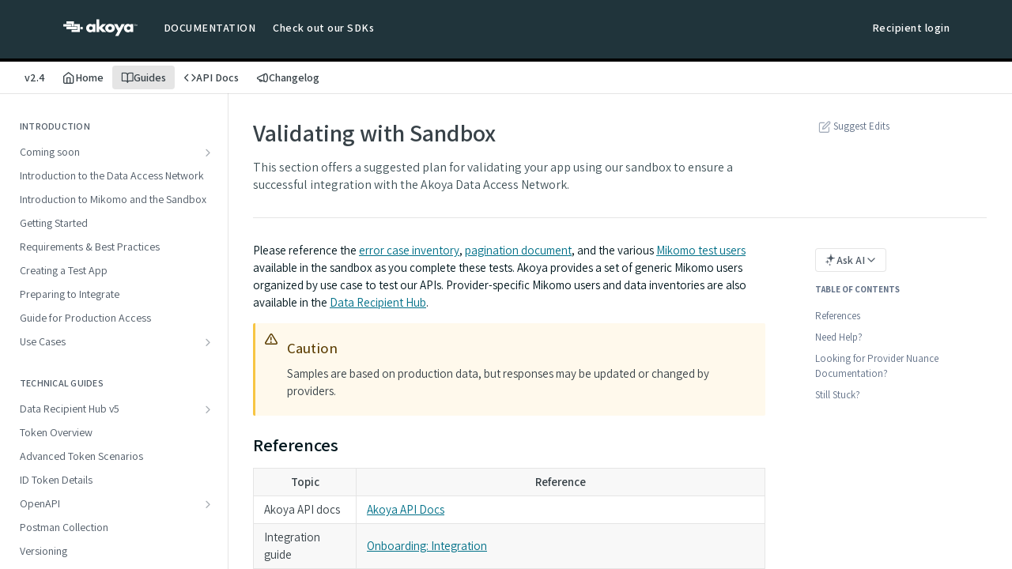

--- FILE ---
content_type: text/html; charset=utf-8
request_url: https://docs.akoya.com/docs/qa-overview
body_size: 48584
content:
<!DOCTYPE html><html lang="en" style="" data-color-mode="light" class="rdmdCallouts--useIconFont useReactApp  "><head><meta charset="utf-8"><meta name="readme-deploy" content="5.575.0"><meta name="readme-subdomain" content="akoya-docs"><meta name="readme-version" content="2.4"><title>Validating with Sandbox</title><meta name="description" content="This section offers a suggested plan for validating your app using our sandbox to ensure a successful integration with the Akoya Data Access Network." data-rh="true"><meta property="og:title" content="Validating with Sandbox" data-rh="true"><meta property="og:description" content="This section offers a suggested plan for validating your app using our sandbox to ensure a successful integration with the Akoya Data Access Network." data-rh="true"><meta property="og:site_name" content="Akoya API Docs"><meta name="twitter:title" content="Validating with Sandbox" data-rh="true"><meta name="twitter:description" content="This section offers a suggested plan for validating your app using our sandbox to ensure a successful integration with the Akoya Data Access Network." data-rh="true"><meta name="twitter:card" content="summary_large_image"><meta name="viewport" content="width=device-width, initial-scale=1.0"><meta property="og:image" content="[object Object]" data-rh="true"><meta name="twitter:image" content="[object Object]"><meta property="og:image:width" content="1200"><meta property="og:image:height" content="630"><link id="favicon" rel="shortcut icon" href="https://files.readme.io/4b1f501-Akoya_Logo_Color_Flat_Knot_Only.ico" type="image/x-icon"><link rel="canonical" href="https://docs.akoya.com/docs/qa-overview"><script src="https://cdn.readme.io/public/js/unauthorized-redirect.js?1768925552195"></script><script src="https://cdn.readme.io/public/js/cash-dom.min.js?1768925552195"></script><link data-chunk="Footer" rel="preload" as="style" href="https://cdn.readme.io/public/hub/web/Footer.7ca87f1efe735da787ba.css">
<link data-chunk="RDMD" rel="preload" as="style" href="https://cdn.readme.io/public/hub/web/RDMD.9331f322bb5b573f9d25.css">
<link data-chunk="RDMD" rel="preload" as="style" href="https://cdn.readme.io/public/hub/web/8788.4045910b170ecef2a9d6.css">
<link data-chunk="routes-Doc" rel="preload" as="style" href="https://cdn.readme.io/public/hub/web/routes-Doc.444ea9ddcc5e0873581c.css">
<link data-chunk="index" rel="preload" as="style" href="https://cdn.readme.io/public/hub/web/index.692323ff49c5ae77d41b.css">
<link data-chunk="Header" rel="preload" as="style" href="https://cdn.readme.io/public/hub/web/Header.3f100d0818bd9a0d962e.css">
<link data-chunk="main" rel="preload" as="style" href="https://cdn.readme.io/public/hub/web/main.2f0b1fcb0624f09ee5e5.css">
<link data-chunk="main" rel="preload" as="style" href="https://cdn.readme.io/public/hub/web/ui-styles.59ec1c636bb8cee5a6ef.css">
<link data-chunk="main" rel="preload" as="script" href="https://cdn.readme.io/public/hub/web/main.7104ec84577a3e42a346.js">
<link data-chunk="routes-SuperHub" rel="preload" as="script" href="https://cdn.readme.io/public/hub/web/routes-SuperHub.bcb9b19cff85a0447a37.js">
<link data-chunk="Header" rel="preload" as="script" href="https://cdn.readme.io/public/hub/web/Header.0d0ace64749467b13d58.js">
<link data-chunk="core-icons-chevron-up-down-svg" rel="preload" as="script" href="https://cdn.readme.io/public/hub/web/core-icons.0723410dcfd0b81e45dd.js">
<link data-chunk="index" rel="preload" as="script" href="https://cdn.readme.io/public/hub/web/3766.649eaa2b700c2449e689.js">
<link data-chunk="index" rel="preload" as="script" href="https://cdn.readme.io/public/hub/web/6306.d91105b49ef3f33e4212.js">
<link data-chunk="index" rel="preload" as="script" href="https://cdn.readme.io/public/hub/web/6083.a6c01ccc57c962adc37b.js">
<link data-chunk="index" rel="preload" as="script" href="https://cdn.readme.io/public/hub/web/index.3aec959670cda5d8a082.js">
<link data-chunk="routes-Doc" rel="preload" as="script" href="https://cdn.readme.io/public/hub/web/6563.536d53a51a39205d3d9b.js">
<link data-chunk="routes-Doc" rel="preload" as="script" href="https://cdn.readme.io/public/hub/web/6146.f99bcbc8d654cc36d7c8.js">
<link data-chunk="routes-Doc" rel="preload" as="script" href="https://cdn.readme.io/public/hub/web/6652.3900ee39f7cfe0a89511.js">
<link data-chunk="routes-Doc" rel="preload" as="script" href="https://cdn.readme.io/public/hub/web/8836.dbe2a8b6a6809625282d.js">
<link data-chunk="routes-Doc" rel="preload" as="script" href="https://cdn.readme.io/public/hub/web/9711.6d6bb79d779138d9ffc5.js">
<link data-chunk="routes-Doc" rel="preload" as="script" href="https://cdn.readme.io/public/hub/web/9819.1dae18aeff002cf5bfcf.js">
<link data-chunk="routes-Doc" rel="preload" as="script" href="https://cdn.readme.io/public/hub/web/routes-Doc.c6271b20c2f53e4ba935.js">
<link data-chunk="RDMD" rel="preload" as="script" href="https://cdn.readme.io/public/hub/web/6123.a2ef3290db790599acca.js">
<link data-chunk="RDMD" rel="preload" as="script" href="https://cdn.readme.io/public/hub/web/3781.e78b96a01630dde138be.js">
<link data-chunk="RDMD" rel="preload" as="script" href="https://cdn.readme.io/public/hub/web/8424.7ca51ba764db137ea058.js">
<link data-chunk="RDMD" rel="preload" as="script" href="https://cdn.readme.io/public/hub/web/5492.8d1484b0863f28c489d8.js">
<link data-chunk="RDMD" rel="preload" as="script" href="https://cdn.readme.io/public/hub/web/9947.08b2610863d170f1b6c7.js">
<link data-chunk="RDMD" rel="preload" as="script" href="https://cdn.readme.io/public/hub/web/6349.d9da5fd0043c55243e87.js">
<link data-chunk="RDMD" rel="preload" as="script" href="https://cdn.readme.io/public/hub/web/5496.257552460969011bd54a.js">
<link data-chunk="RDMD" rel="preload" as="script" href="https://cdn.readme.io/public/hub/web/8075.0be98a9a012c59b7ace8.js">
<link data-chunk="RDMD" rel="preload" as="script" href="https://cdn.readme.io/public/hub/web/8788.a298145347768f6e8961.js">
<link data-chunk="RDMD" rel="preload" as="script" href="https://cdn.readme.io/public/hub/web/1165.002e4541f2ba3ba0fbf2.js">
<link data-chunk="RDMD" rel="preload" as="script" href="https://cdn.readme.io/public/hub/web/RDMD.919251738abc9bfd483d.js">
<link data-chunk="Footer" rel="preload" as="script" href="https://cdn.readme.io/public/hub/web/Footer.9f1a3307d1d61765d9bb.js">
<link data-chunk="main" rel="stylesheet" href="https://cdn.readme.io/public/hub/web/ui-styles.59ec1c636bb8cee5a6ef.css">
<link data-chunk="main" rel="stylesheet" href="https://cdn.readme.io/public/hub/web/main.2f0b1fcb0624f09ee5e5.css">
<link data-chunk="Header" rel="stylesheet" href="https://cdn.readme.io/public/hub/web/Header.3f100d0818bd9a0d962e.css">
<link data-chunk="index" rel="stylesheet" href="https://cdn.readme.io/public/hub/web/index.692323ff49c5ae77d41b.css">
<link data-chunk="routes-Doc" rel="stylesheet" href="https://cdn.readme.io/public/hub/web/routes-Doc.444ea9ddcc5e0873581c.css">
<link data-chunk="RDMD" rel="stylesheet" href="https://cdn.readme.io/public/hub/web/8788.4045910b170ecef2a9d6.css">
<link data-chunk="RDMD" rel="stylesheet" href="https://cdn.readme.io/public/hub/web/RDMD.9331f322bb5b573f9d25.css">
<link data-chunk="Footer" rel="stylesheet" href="https://cdn.readme.io/public/hub/web/Footer.7ca87f1efe735da787ba.css"><!-- CUSTOM CSS--><style title="rm-custom-css">:root{--project-color-primary:#000000;--project-color-inverse:#fff;--recipe-button-color:#007088;--recipe-button-color-hover:#001c22;--recipe-button-color-active:#000000;--recipe-button-color-focus:rgba(0, 112, 136, 0.25);--recipe-button-color-disabled:#55e1ff}[id=enterprise] .ReadMeUI[is=AlgoliaSearch]{--project-color-primary:#000000;--project-color-inverse:#fff}a{color:var(--color-link-primary,#007088)}a:hover{color:var(--color-link-primary-darken-5,#001c22)}a.text-muted:hover{color:var(--color-link-primary,#007088)}.btn.btn-primary{background-color:#007088}.btn.btn-primary:hover{background-color:#001c22}.theme-line #hub-landing-top h2{color:#007088}#hub-landing-top .btn:hover{color:#007088}.theme-line #hub-landing-top .btn:hover{color:#fff}.theme-solid header#hub-header #header-top{background-color:#000}.theme-solid.header-gradient header#hub-header #header-top{background:linear-gradient(to bottom,#000,#000)}.theme-solid.header-custom header#hub-header #header-top{background-image:url(undefined)}.theme-line header#hub-header #header-top{border-bottom-color:#000}.theme-line header#hub-header #header-top .btn{background-color:#000}header#hub-header #header-top #header-logo{width:177px;height:40px;margin-top:0;background-image:url(https://files.readme.io/7d944a9-Akoya_Logo_White_Flat_Inline.svg)}#hub-subheader-parent #hub-subheader .hub-subheader-breadcrumbs .dropdown-menu a:hover{background-color:#000}#subheader-links a.active{color:#000!important;box-shadow:inset 0 -2px 0 #000}#subheader-links a:hover{color:#000!important;box-shadow:inset 0 -2px 0 #000;opacity:.7}.discussion .submit-vote.submit-vote-parent.voted a.submit-vote-button{background-color:#007088}section#hub-discuss .discussion a .discuss-body h4{color:#007088}section#hub-discuss .discussion a:hover .discuss-body h4{color:#001c22}#hub-subheader-parent #hub-subheader.sticky-header.sticky{border-bottom-color:#007088}#hub-subheader-parent #hub-subheader.sticky-header.sticky .search-box{border-bottom-color:#007088}#hub-search-results h3 em{color:#007088}.main_background,.tag-item{background:#007088!important}.main_background:hover{background:#001c22!important}.main_color{color:#000!important}.border_bottom_main_color{border-bottom:2px solid #000}.main_color_hover:hover{color:#000!important}section#hub-discuss h1{color:#007088}#hub-reference .hub-api .api-definition .api-try-it-out.active{border-color:#007088;background-color:#007088}#hub-reference .hub-api .api-definition .api-try-it-out.active:hover{background-color:#001c22;border-color:#001c22}#hub-reference .hub-api .api-definition .api-try-it-out:hover{border-color:#007088;color:#007088}#hub-reference .hub-reference .logs .logs-empty .logs-login-button,#hub-reference .hub-reference .logs .logs-login .logs-login-button{background-color:var(--project-color-primary,#007088);border-color:var(--project-color-primary,#007088)}#hub-reference .hub-reference .logs .logs-empty .logs-login-button:hover,#hub-reference .hub-reference .logs .logs-login .logs-login-button:hover{background-color:#001c22;border-color:#001c22}#hub-reference .hub-reference .logs .logs-empty>svg>path,#hub-reference .hub-reference .logs .logs-login>svg>path{fill:#007088;fill:var(--project-color-primary,#007088)}#hub-reference .hub-reference .logs:last-child .logs-empty,#hub-reference .hub-reference .logs:last-child .logs-login{margin-bottom:35px}#hub-reference .hub-reference .hub-reference-section .hub-reference-left header .hub-reference-edit:hover{color:#007088}.main-color-accent{border-bottom:3px solid #000;padding-bottom:8px}/*! BEGIN HUB_CUSTOM_STYLES */:root{--corel-light-primary-contrast:#FFF;--corel-light-neutrals-one:#F7F9FB;--corel-light-neutrals-three:#E1E9EC;--corel-light-neutrals-nine:#20343B;--corel-light-neutrals-three:#E1E9EC;--corel-light-text-disabled:#A1ADB1;--corel-light-text-disabled-alt:#6c7275;--corel-light-text-disabled-alt-2:#a6b3b7;--corel-light-text-primary:#00161D;--corel-light-text-secondary:#405258;--corel-light-primary-light:#009DBE;--corel-light-primary-dark:#004A5A;--corel-light-primary-main:#007088;--corel-light-accent-yellow-light:#FFC34E;--corel-light-accent-yellow-primary:#F1AA1E;--corel-light-accent-yellow-dark:#CE8D0C;--corel-light-accent-pink-light:#E0319E;--corel-light-success-light:#7EC700;--corel-light-success-primary:#6FAF01;--corel-light-success-dark:#487102;--corel-light-info-light:#43B7FE;--corel-light-warning-light:#FE710B;--corel-light-accent-purple-light:#8B20D2;--corel-light-primary-shades-8-p-selected:rgba(0, 112, 136, 0.08);--corel-light-accent-purple-main:#5C0198;--Sidebar-link-hover-background:#F8F8F8;--announcement-indicator-size:.75rem;--akoya-text-primary:#00161D;--akoya-blue:#007088;--callout-success:#518000;--callout-success-text:#203300;--callout-danger:#A81F23;--callout-danger-text:#3D0013;--callout-caution:#BD4F00;--callout-caution-text:#4D2000;--callout-pin:#BD4F00;--callout-pin-text:#00161D;--callout-info:#43B7FE;--callout-info-text:#00314F;--akoya-main-font:'Assistant',sans-serif;--font-footer:0.65rem;--img-lg:25em;--icon-xsm:1.375em;--icon-sm:1.5em}.rm-Logo img{vertical-align:bottom}body,html{margin:0;font-family:Assistant,sans-serif;font-size:16px}.rm-Guides #content-head p{color:var(--corel-light-text-secondary);font-size:16px}.rm-Header-top{width:calc(100% - 48px*2);background-color:var(--corel-light-neutrals-nine,#20343b);padding:12px 48px;display:flex;justify-content:space-between}.rm-Header-top-link{color:var(--corel-light-primary-contrast,#fff)!important;font-family:Assistant;font-size:14px;font-style:normal;font-weight:600;line-height:24px;letter-spacing:.5px}.rm-ThemeToggle{color:var(--corel-light-primary-contrast,#fff)!important}.main-container{background:#f8f8f8}.akoyafooter{font-size:14px;font-family:var(--akoya-main-font);background:#1d4958;left:0;bottom:0;width:100%;padding:5px 20px 10px 20px}.akoyafooter p{color:#fff!important;text-align:center}.footer__middle-row{border-top:1px solid #007088;margin-top:2px;padding-top:2px}.akoyafooter img{padding-left:15px;padding-right:15px;padding-top:15px;display:block;max-width:112px;margin:0;position:absolute}ul.horizontal-list{list-style:none;display:inline-block}ul.horizontal-list li{display:inline-block;color:#fff!important;padding:0 16px;text-align:center}ul.horizontal-list a:link{text-decoration:none;color:#fff!important}ul.horizontal-list a:visited{text-decoration:none;color:#fff!important}ul.horizontal-list a:hover{text-decoration:underline}ul.horizontal-list a:active{text-decoration:underline}.markdown-body{font-family:var(--akoya-main-font);color:var(--akoya-text-primary);line-height:1.5em;margin-top:var(--margin-xsm);margin-bottom:var(--margin-xsm)}.App{--font-family:'Assistant',sans-serif}.center-text{text-align:center}.sr-only{display:hidden}.markdown-body h2{margin-bottom:var(--margin-lg)}.markdown-body h3{color:var(--akoya-main-font)!important;margin-bottom:var(--margin-lg)}.markdown-body h4{color:var(--akoya-main-font)!important;margin-bottom:var(--margin-med)}.markdown-body h5{color:var(--akoya-main-font)!important;margin-bottom:var(--margin-sm)}.markdown-body figure{margin-top:var(--margin-xlg);margin-bottom:var(--margin-xlg)}.markdown-body img{max-height:var(--img-lg);width:auto;border-radius:7px}.callout[theme="📌"]{--background:#F7F9FB;--border:var(--callout-pin)!important;--text:var(--callout-pin-text)}.markdown-body .rdmd-table{margin-top:var(--margin-table);margin-bottom:var(--margin-table)}#akoya-docs-home{max-width:1500px;margin:0 auto;box-shadow:0 15px 30px 0 #ccc;background:#fff}#akoya-docs-home h1{margin-top:16px;margin-bottom:16px;color:var(--corel-light-text-primary,#00161d);font-feature-settings:'clig' off,'liga' off;font-family:Assistant;font-size:2.25rem;font-style:normal;font-weight:700;line-height:2.5rem}#akoya-docs-home h2{font-feature-settings:'clig' off,'liga' off;font-family:Assistant;font-size:2rem;font-style:normal;font-weight:600;line-height:2.5rem;margin-bottom:17px}#akoya-docs-home h2.same-as-h3{font-feature-settings:'clig' off,'liga' off;font-family:Assistant;font-size:1.5rem;font-style:normal;font-weight:600;line-height:1.875rem;margin-bottom:17px;margin-top:0;white-space:nowrap}#akoya-docs-home h3{font-feature-settings:'clig' off,'liga' off;font-family:Assistant;font-size:1.5rem;font-style:normal;font-weight:600;line-height:1.875rem;margin-bottom:17px;margin-top:0}#akoya-docs-home h4{color:var(--corel-light-text-primary,#00161d);font-feature-settings:'clig' off,'liga' off;font-family:Assistant;font-size:1.25rem;font-style:normal;font-weight:600;line-height:1.5625rem;letter-spacing:.25px;margin:0;display:flex;flex-wrap:nowrap;justify-content:flex-start;align-items:center}#akoya-docs-home h5{color:var(--corel-light-text-primary,#00161d);font-feature-settings:'clig' off,'liga' off;font-family:Assistant;font-size:1.125rem;font-style:normal;font-weight:700;line-height:1.5rem}#akoya-docs-home h6{color:var(--corel-light-text-disabled-alt,#6c7275);font-feature-settings:'clig' off,'liga' off;font-family:Assistant;font-size:1rem;font-style:normal;font-weight:400;line-height:1.6rem;letter-spacing:.009375rem}#akoya-docs-home p{color:var(--corel-light-text-secondary,#405258);font-feature-settings:'clig' off,'liga' off;font-family:Assistant;font-size:1rem;font-style:normal;font-weight:400;line-height:1.6rem;letter-spacing:.009375rem}#akoya-docs-home a{text-decoration:none;padding:8px 0;transform-origin:top left}#akoya-docs-home a svg{align-self:center;padding-left:0;fill:var(--corel-light-text-primary,#00161d);width:40px}#akoya-docs-home a.more-link{display:block}#akoya-docs-home a.more-link:focus,#akoya-docs-home a.more-link:hover{background:#003f4d}#akoya-docs-home a.more-link:focus,#akoya-docs-home a.more-link:hover{cursor:pointer}#akoya-docs-home .page-title>p{font-size:1.5rem}#akoya-docs-home .feature-card-wrapper{background:#fff;background-image:url(https://files.readme.io/bee18be-geo-spatial-background.svg),linear-gradient(180deg,#fff 0,#fff 80%,#004a5a 80%,#004a5a 100%);background-size:cover;background-position:bottom;position:relative}#akoya-docs-home .feature-cards{list-style:none;padding:144px 144px 0 144px;margin:0;display:grid;gap:24px;grid-template-columns:repeat(auto-fit,minmax(360px,1fr));grid-column-gap:20px;grid-row-gap:20px}#akoya-docs-home .feature-cards *{color:var(--corel-light-text-secondary,#405258);z-index:12}#akoya-docs-home .feature-cards>li>a{background:var(--corel-light-primary-contrast,#fff);border-radius:16px;overflow:hidden;padding-bottom:0;padding-top:0;box-shadow:0 5px 15px rgba(0,0,0,.25);display:flex;flex-direction:column;flex-wrap:nowrap;align-content:flex-start;justify-content:flex-start;align-items:stretch;transition:transform .3s ease;transform-origin:center}#akoya-docs-home .feature-cards>li>a:focus,#akoya-docs-home .feature-cards>li>a:hover{transform:scale(.98);transform-origin:center}#akoya-docs-home .feature-cards h3>img{vertical-align:middle}#akoya-docs-home .feature-cards>li{display:flex}#akoya-docs-home .feature-cards .header{position:relative;height:96px;overflow:hidden}#akoya-docs-home .feature-cards li:nth-child(1){grid-column:1/4;width:100%;box-shadow:none;padding-bottom:50px;background:0 0}#akoya-docs-home .feature-cards li:nth-child(2) .header{background:linear-gradient(180deg,#b80c77,#a80a6c)}#akoya-docs-home .feature-cards li:nth-child(3) .header{background:var(--corel-light-accent-purple-main,#5c0198)}#akoya-docs-home .feature-cards li:nth-child(4) .header{background:linear-gradient(180deg,#fe710b,#fe710b)}#akoya-docs-home .feature-cards li:nth-child(2)>a:focus,#akoya-docs-home .feature-cards li:nth-child(2)>a:focus h2,#akoya-docs-home .feature-cards li:nth-child(2)>a:hover h2{color:#b80c77;outline-color:#b80c77}#akoya-docs-home .feature-cards li:nth-child(2)>a:focus svg,#akoya-docs-home .feature-cards li:nth-child(2)>a:hover svg{fill:#b80c77}#akoya-docs-home .feature-cards li:nth-child(3)>a:focus,#akoya-docs-home .feature-cards li:nth-child(3)>a:focus h2,#akoya-docs-home .feature-cards li:nth-child(3)>a:hover h2{color:var(--corel-light-accent-purple-main,#5c0198);outline-color:var(--corel-light-accent-purple-main,#5c0198)}#akoya-docs-home .feature-cards li:nth-child(3)>a:focus svg,#akoya-docs-home .feature-cards li:nth-child(3)>a:hover svg{fill:var(--corel-light-accent-purple-main,#5c0198)}#akoya-docs-home .feature-cards li:nth-child(4)>a:focus,#akoya-docs-home .feature-cards li:nth-child(4)>a:focus h2,#akoya-docs-home .feature-cards li:nth-child(4)>a:hover h2{color:#fe710b;outline-color:#fe710b}#akoya-docs-home .feature-cards li:nth-child(4)>a:focus svg,#akoya-docs-home .feature-cards li:nth-child(4)>a:hover svg{fill:#fe710b}#akoya-docs-home .feature-cards .header>img{position:absolute;opacity:30%}#akoya-docs-home .feature-cards:after{content:"";width:100%;height:20%;background:url(https://files.readme.io/84a5f4a-background-network-lines-no-dots.svg),var(--corel-light-primary-dark,#004a5a);margin:0;position:absolute;left:0;bottom:0;z-index:10;background-position-y:top;background-position-x:center;background-repeat:no-repeat}#akoya-docs-home .feature-cards h2{margin:0 0 30px 0}#akoya-docs-home .feature-cards p{margin:0}#akoya-docs-home .feature-cards .header-container{position:relative}#akoya-docs-home .feature-cards .header-container>img{position:absolute;bottom:-40px;left:32px}#akoya-docs-home .feature-cards .header>img.background.circles{top:-1192px;left:-1456px;width:3000px}#akoya-docs-home .feature-cards .header>img.background.squares{top:-1203px;left:-1427px;width:3000px}#akoya-docs-home .feature-cards .header>img.background.triangles{width:3000px;top:-1225px;left:-1428px}#akoya-docs-home .feature-card-content{padding:44px 48px}#akoya-docs-home .feature-card-content a{text-decoration:none}#akoya-docs-home .feature-card-content a img{vertical-align:middle;margin-left:8px}#akoya-docs-home .feature-card-footer{display:block;padding-left:48px;padding-bottom:22px;padding-top:22px;margin-top:auto}#akoya-docs-home .feature-card-footer>a>img{vertical-align:middle;margin-left:8px;position:relative;z-index:999}#akoya-docs-home .change-content{margin:0;background:url(https://files.readme.io/4a5ab97-background-network-lines.svg),var(--corel-light-primary-dark,#004a5a);padding:150px 200px 65px 200px;background-repeat:no-repeat;background-position-y:-50px;background-position-x:14%}#akoya-docs-home .change-content *{color:#fff}#akoya-docs-home .change-content>section{display:grid;margin:0;grid-template-columns:2fr 1fr}#akoya-docs-home .change-content-left{padding:0 40px 0 0}#akoya-docs-home .change-content-right{padding:10px 0 0 0}#akoya-docs-home .change-content .content-date{color:var(--corel-light-text-disabled-alt-2,#a6b3b7);font-feature-settings:'clig' off,'liga' off;font-family:Assistant;font-size:.75rem;font-style:normal;font-weight:700;line-height:1rem;letter-spacing:2px;text-transform:uppercase;position:relative}#akoya-docs-home .change-content h2{margin-bottom:40px;margin-top:0}#akoya-docs-home .change-content-left a{padding-top:8px;padding-bottom:8px;text-decoration:none}#akoya-docs-home .change-content-left a.more-link{display:inline-block;padding-right:8px}#akoya-docs-home .change-content-left a img{vertical-align:middle;margin-left:8px;position:relative;z-index:999}#akoya-docs-home .change-content-left>*{padding-left:8px}#akoya-docs-home .change-content-left>p{width:auto;display:-webkit-box;-webkit-line-clamp:3;-webkit-box-orient:vertical;overflow:hidden;margin-bottom:32px}#akoya-docs-home .change-content .announcement-block{padding:24px 18px;border-bottom:1px solid var(--corel-light-primary-main,#007088);display:flex;flex-direction:column;align-items:flex-start;justify-content:center;gap:8px;text-decoration:none}#akoya-docs-home .change-content .announcement-block.more-link img{align-self:center;position:relative;top:1px}#akoya-docs-home .change-content .announcement-block.more-link{flex-direction:row;border-bottom:none;justify-content:flex-start}#akoya-docs-home .change-content .announcement-block:focus,#akoya-docs-home .change-content .announcement-block:hover{background:#003f4d;outline-color:transparent}#akoya-docs-home .middle-content{background:var(--corel-light-primary-contrast,#fff);padding:65px 144px;position:relative}#akoya-docs-home .akoya-products{margin-top:57px;padding-left:0;grid-column-gap:20px;columns:2;column-gap:20px}#akoya-docs-home .akoya-products>li{display:flex;padding:0;border-radius:16px;overflow:hidden;margin:0 0 1rem 0}#akoya-docs-home .akoya-products>li a{text-decoration:none;display:flex;flex-direction:column;flex-wrap:nowrap;justify-content:flex-start;align-items:flex-start;padding:20px 32px;width:100%;background:var(--corel-light-neutrals-one,#f7f9fb);cursor:pointer;transition:transform .5s ease;transform-origin:center;overflow:hidden;border-radius:10px;border:2px solid transparent}#akoya-docs-home .akoya-products li a>p{margin-bottom:0}#akoya-docs-home .akoya-products>li a:focus,#akoya-docs-home .akoya-products>li a:hover{transform:scale(.98);transform-origin:center;overflow:hidden;border-radius:16px}#akoya-docs-home .akoya-products>li:nth-child(1) a:focus,#akoya-docs-home .akoya-products>li:nth-child(1) a:hover{border:1px solid var(--corel-light-primary-light,#009dbe);outline-color:var(--corel-light-primary-light,#009dbe)}#akoya-docs-home .akoya-products>li:nth-child(1) a:focus h4,#akoya-docs-home .akoya-products>li:nth-child(1) a:hover h4{color:var(--corel-light-primary-light,#009dbe)}#akoya-docs-home .akoya-products>li:nth-child(1) a:focus h4 svg,#akoya-docs-home .akoya-products>li:nth-child(1) a:hover h4 svg{fill:var(--corel-light-primary-light,#009dbe)}#akoya-docs-home .akoya-products>li:nth-child(2) a:focus,#akoya-docs-home .akoya-products>li:nth-child(2) a:hover{border:1px solid var(--corel-light-accent-yellow-light,#ffc34e);outline-color:var(--corel-light-accent-yellow-light,#ffc34e)}#akoya-docs-home .akoya-products>li:nth-child(2) a:focus h4,#akoya-docs-home .akoya-products>li:nth-child(2) a:hover h4{color:var(--corel-light-accent-yellow-dark,#ce80dc)}#akoya-docs-home .akoya-products>li:nth-child(2) a:focus h4 svg,#akoya-docs-home .akoya-products>li:nth-child(2) a:hover h4 svg{fill:var(--corel-light-accent-yellow-dark,#ce80dc)}#akoya-docs-home .akoya-products>li:nth-child(3) a:focus,#akoya-docs-home .akoya-products>li:nth-child(3) a:hover{border:1px solid var(--corel-light-accent-pink-light,#e0319e);outline-color:var(--corel-light-accent-pink-light,#e0319e)}#akoya-docs-home .akoya-products>li:nth-child(3) a:focus h4,#akoya-docs-home .akoya-products>li:nth-child(3) a:hover h4{color:var(--corel-light-accent-pink-light,#e0319e)}#akoya-docs-home .akoya-products>li:nth-child(3) a:focus h4 svg,#akoya-docs-home .akoya-products>li:nth-child(3) a:hover h4 svg{fill:var(--corel-light-accent-pink-light,#e0319e)}#akoya-docs-home .akoya-products>li:nth-child(4) a:focus,#akoya-docs-home .akoya-products>li:nth-child(4) a:hover{border:1px solid var(--corel-light-success-light,#7ec700);outline-color:var(--corel-light-success-light,#7ec700)}#akoya-docs-home .akoya-products>li:nth-child(4) a:focus h4,#akoya-docs-home .akoya-products>li:nth-child(4) a:hover h4{color:var(--corel-light-success-primary,#6faf01)}#akoya-docs-home .akoya-products>li:nth-child(4) a:focus h4 svg,#akoya-docs-home .akoya-products>li:nth-child(4) a:hover h4 svg{fill:var(--corel-light-success-primary,#6faf01)}#akoya-docs-home .akoya-products>li:nth-child(5) a:focus,#akoya-docs-home .akoya-products>li:nth-child(5) a:hover{border:1px solid var(--corel-light-info-light,#43b7fe);outline-color:var(--corel-light-info-light,#43b7fe)}#akoya-docs-home .akoya-products>li:nth-child(5) a:focus h4,#akoya-docs-home .akoya-products>li:nth-child(5) a:hover h4{color:#1fa4f6}#akoya-docs-home .akoya-products>li:nth-child(5) a:focus h4 svg,#akoya-docs-home .akoya-products>li:nth-child(5) a:hover h4 svg{fill:#1fa4f6}#akoya-docs-home .akoya-products>li:nth-child(6) a:focus,#akoya-docs-home .akoya-products>li:nth-child(6) a:hover{border:1px solid var(--corel-light-warning-light,#fe710b);outline-color:var(--corel-light-warning-light,#fe710b)}#akoya-docs-home .akoya-products>li:nth-child(6) a:focus h4,#akoya-docs-home .akoya-products>li:nth-child(6) a:hover h4{color:var(--corel-light-warning-light,#fe710b)}#akoya-docs-home .akoya-products>li:nth-child(6) a:focus h4 svg,#akoya-docs-home .akoya-products>li:nth-child(6) a:hover h4 svg{fill:var(--corel-light-warning-light,#fe710b)}#akoya-docs-home .akoya-products>li:nth-child(7) a:focus,#akoya-docs-home .akoya-products>li:nth-child(7) a:hover{border:1px solid var(--corel-light-accent-purple-light,#8b20d2);outline-color:var(--corel-light-accent-purple-light,#8b20d2)}#akoya-docs-home .akoya-products>li:nth-child(7) a:focus h4,#akoya-docs-home .akoya-products>li:nth-child(7) a:hover h4{color:var(--corel-light-accent-purple-light,#8b20d2)}#akoya-docs-home .akoya-products>li:nth-child(7) a:focus h4 svg,#akoya-docs-home .akoya-products>li:nth-child(7) a:hover h4 svg{fill:var(--corel-light-accent-purple-light,#8b20d2)}#akoya-docs-home .akoya-products>li a>h4:before{content:"";display:inline-block;width:16px;height:16px;background-color:gold;border-radius:50%;flex-basis:16px;flex-grow:0;margin-right:10px}#akoya-docs-home .akoya-products>li a span{flex-basis:80%;padding-left:17px;flex-grow:1}#akoya-docs-home .akoya-products>li a img{margin-left:10px;align-self:center}#akoya-docs-home .akoya-products>li:nth-child(1) a>h4:before{background-color:var(--corel-light-primary-light,#009dbe)}#akoya-docs-home .akoya-products>li:nth-child(2) a>h4:before{background-color:var(--corel-light-accent-yellow-light,#ffc34e)}#akoya-docs-home .akoya-products>li:nth-child(3) a>h4:before{background-color:var(--corel-light-accent-pink-light,#e0319e)}#akoya-docs-home .akoya-products>li:nth-child(4) a>h4:before{background-color:var(--corel-light-success-light,#7ec700)}#akoya-docs-home .akoya-products>li:nth-child(5) a>h4:before{background-color:var(--corel-light-info-light,#43b7fe)}#akoya-docs-home .akoya-products>li:nth-child(6) a>h4:before{background-color:var(--corel-light-warning-light,#fe710b)}#akoya-docs-home .akoya-products>li:nth-child(7) a>h4:before{background-color:var(--corel-light-accent-purple-light,#8b20d2)}#akoya-docs-home .akoya-products>li a:focus h4,#akoya-docs-home .akoya-products>li a:hover h4{color:#43b7fe}#akoya-docs-home .akoya-products>li:last-child>a{background:0 0;flex-direction:row;width:auto;padding:8px;border-radius:0;margin-left:36px}#akoya-docs-home .akoya-products>li:last-child>a:focus,#akoya-docs-home .akoya-products>li:last-child>a:hover{transform:none;background-color:var(--corel-light-neutrals-one,#f7f9fb)}#akoya-docs-home .akoya-products>li:last-child a span{flex-basis:auto;padding-left:0;flex-grow:0}#akoya-docs-home .bottom-content{padding:50px 144px 50px 144px;background:var(--corel-light-neutrals-one,#f7f9fb)}#akoya-docs-home .content-card{list-style:none;margin:0;padding:0;display:grid;grid-template-columns:repeat(auto-fill,minmax(350px,1fr));grid-column-gap:20px;grid-row-gap:20px}#akoya-docs-home .content-card ul{list-style:none;margin:0;padding:0}#akoya-docs-home .content-card>li{padding:57px}#akoya-docs-home .content-card>li a{padding:8px 20px;display:block;text-indent:-20px}#akoya-docs-home .content-card>li a:before{content:"";height:4px;width:4px;background:var(--corel-light-text-secondary,#405258);display:inline-block;border-radius:50%;vertical-align:middle;position:relative;top:-1px;margin-right:15px;left:4px}#akoya-docs-home .content-card>li a.more-link:before{background:0 0;visibility:hidden}#akoya-docs-home .content-card>li a:focus,#akoya-docs-home .content-card>li a:hover{background:#ecf1f4}#akoya-docs-home .content-card>li a:active{outline-style:auto}#akoya-docs-home .content-card .card-header{display:flex;flex-direction:row;flex-wrap:nowrap;align-content:flex-start;justify-content:flex-start;align-items:flex-start;margin-bottom:32px}#akoya-docs-home .content-card .card-header-text h5,#akoya-docs-home .content-card .card-header-text h6{margin:0;text-align:left}#akoya-docs-home .content-card .card-header>img{background:var(--corel-light-primary-shades-8-p-selected,rgba(0,112,136,.08));border-radius:50%;padding:12px;margin-right:16px}#akoya-docs-home .content-card .card-body{padding-left:64px}#akoya-docs-home .content-card .card-body ul>li{padding:0;border-top:1px solid #cfcfcf}#akoya-docs-home .content-card .card-body>a{margin-top:24px;display:block}#akoya-docs-home .content-card .card-body>a img{vertical-align:middle;padding-left:8px;position:relative;z-index:999}#akoya-docs-home .content-card>li a{text-decoration:none;color:var(--corel-light-text-secondary,#405258)}#akoya-docs-home .content-card>li a.more-link{display:inline-block;padding-left:8px}#akoya-docs-home .content-card input.toggle{display:none}#akoya-docs-home .content-card .card-header>img{margin-left:64px}@media (min-width:1600px){#akoya-docs-home{max-width:2100px}#akoya-docs-home .feature-cards{max-width:1350px;margin:0 auto}#akoya-docs-home .feature-cards li:nth-child(1){display:block;text-align:center}#akoya-docs-home .change-content>section{margin:0 auto;max-width:1200px}#akoya-docs-home .middle-content{max-width:1200px;margin:0 auto}}@media (max-width:1425px){#akoya-docs-home .feature-card-wrapper{padding-bottom:50px}#akoya-docs-home .feature-cards{display:flex;flex-wrap:wrap}#akoya-docs-home .feature-cards>li{flex:1 1 40%}#akoya-docs-home .feature-cards li:nth-child(1){padding-bottom:0;align-self:center}#akoya-docs-home .change-content-right{padding:0 60px 0 18px}#akoya-docs-home .middle-content{padding:65px 60px 106px 60px}#akoya-docs-home .bottom-content{padding:50px 60px 50px 60px}}@media (max-width:1254px){#akoya-docs-home .feature-cards>li:last-child{max-width:50%;margin:0 auto}#akoya-docs-home .feature-cards{padding-left:50px;padding-right:50px}#akoya-docs-home .change-content{padding-left:50px;padding-right:50px}#akoya-docs-home .middle-content{padding-left:50px;padding-right:50px}}@media (max-width:896px){#akoya-docs-home .feature-cards{flex-direction:column}#akoya-docs-home .feature-cards>li>a{width:100%}#akoya-docs-home .feature-cards>li:last-child{max-width:100%;margin:0}#akoya-docs-home .feature-card-wrapper{background-image:url(https://files.readme.io/bee18be-geo-spatial-background.svg),linear-gradient(180deg,#fff 0,#fff 85%,#004a5a 85%,#004a5a 100%)}#akoya-docs-home .feature-cards{padding-top:50px}#akoya-docs-home .feature-cards:after{height:15%}#akoya-docs-home .page-title h1,#akoya-docs-home .page-title p{text-align:center}#akoya-docs-home .feature-cards li:nth-child(1){padding-bottom:36px}#akoya-docs-home .feature-cards:after{background:var(--corel-light-primary-dark,#004a5a)}#akoya-docs-home .change-content{background:var(--corel-light-primary-dark,#004a5a)}#akoya-docs-home .change-content{padding-top:20px}#akoya-docs-home .change-content>section{display:flex;margin:0;flex-direction:column}#akoya-docs-home .change-content-left{padding:0}#akoya-docs-home .change-content-right{padding:50px 0 0 0}#akoya-docs-home .akoya-products{columns:1}#akoya-docs-home .middle-content{padding-top:40px}#akoya-docs-home .feature-cards{padding-left:15px;padding-right:15px}#akoya-docs-home .change-content{padding-left:15px;padding-right:15px}#akoya-docs-home .announcement-block{padding-left:12px;padding-right:12px}#akoya-docs-home .middle-content{padding-left:15px;padding-right:15px}#akoya-docs-home .middle-content{padding-top:20px;padding-bottom:20px}#akoya-docs-home .akoya-products{margin-top:32px}#akoya-docs-home .bottom-content{padding:20px 15px 50px 15px}#akoya-docs-home .content-card>li{padding:20px 0}#akoya-docs-home .content-card>li{padding:0;margin:0;border-bottom:1px solid #e1e9ec}#akoya-docs-home input[type=checkbox]{display:none}#akoya-docs-home .content-card>li{margin:1.2rem 0}#akoya-docs-home .lbl-toggle{text-align:center;cursor:pointer;transition:all .25s ease-out;display:block;position:relative}#akoya-docs-home .lbl-toggle:focus,#akoya-docs-home .lbl-toggle:hover{color:#fff}#akoya-docs-home .lbl-toggle::before{content:url(https://files.readme.io/d51c13f-icon-caret-down.svg);display:inline-block;vertical-align:middle;margin-right:.7rem;transform:translateY(-2px);transition:transform .2s ease-out;position:absolute;right:0;top:5px}#akoya-docs-home .toggle:checked+.lbl-toggle::before{transform:rotate(180deg) translateX(-3px)}#akoya-docs-home .card-body{max-height:0;overflow:hidden;transition:max-height .25s ease-in-out}#akoya-docs-home .toggle:checked+.lbl-toggle+.card-body{max-height:350px}#akoya-docs-home .toggle:checked+.lbl-toggle{border-bottom-right-radius:0;border-bottom-left-radius:0}#akoya-docs-home .card-body p{margin-bottom:0}#akoya-docs-home h2{margin-bottom:50px}#akoya-docs-home .card-header{margin-bottom:15px}#akoya-docs-home .content-card>li a.more-link{margin-bottom:20px;margin-top:0}#akoya-docs-home .content-card ul{padding-top:32px;padding-bottom:32px}#akoya-docs-home .content-card{grid-template-columns:repeat(auto-fill,minmax(420px,1fr))}}@media (prefers-color-scheme:dark){[data-color-mode=system] .markdown-body{--akoya-text-primary:#FFFFFF;--akoya-blue:#FFFFFF!important;--callout-success:#88D600;--callout-success-text:#FFFFFF;--callout-danger:#EFAEAF;--callout-danger-text:#FFFFFF;--callout-caution:#FF9800;--callout-caution-text:#FFFFFF;--callout-pin-text:#FFFFFF;--callout-info-text:#FFFFFF;--callout-gear-text:#FFFFFF}[data-color-mode=system] .rm-Article h1{color:#fff}[data-color-mode=system] .rm-Article a{color:#fff}}[data-color-mode=dark]{--color-bg-page:#20343B}[data-color-mode=dark] .markdown-body{--akoya-text-primary:#F7F9FB;--akoya-blue:#FFFFFF!important;--callout-success:#88D600;--callout-success-text:#FFFFFF;--callout-danger:#EFAEAF;--callout-danger-text:#FFFFFF;--callout-caution:#FF9800;--callout-caution-text:#FFFFFF;--callout-pin-text:#FFFFFF;--callout-info-text:#FFFFFF;--callout-gear-text:#FFFFFF}[data-color-mode=dark] .rm-Article h1{color:var(--corel-light-neutrals-three)}[data-color-mode=dark] .rm-Guides h1{color:var(--corel-light-neutrals-three)}[data-color-mode=dark] .rm-Guides a{color:#e1e9ec}[data-color-mode=dark] .markdown-body h2{color:#a6b3b7}/*! END HUB_CUSTOM_STYLES */</style><link rel="preconnect" href="https://fonts.googleapis.com">
    <link rel="preconnect" href="https://fonts.gstatic.com" crossorigin>
    <link href="https://fonts.googleapis.com/css2?family=Assistant:wght@200;300;400;500;600;700;800&display=swap" rel="stylesheet">
    <meta charset="UTF-8">
    <meta name="viewport" content="width=device-width, initial-scale=1.0"><meta name="loadedProject" content="akoya-docs"><script>var storedColorMode = `light` === 'system' ? window.localStorage.getItem('color-scheme') : `light`
document.querySelector('[data-color-mode]').setAttribute('data-color-mode', storedColorMode)</script><script id="config" type="application/json" data-json="{&quot;algoliaIndex&quot;:&quot;readme_search_v2&quot;,&quot;amplitude&quot;:{&quot;apiKey&quot;:&quot;dc8065a65ef83d6ad23e37aaf014fc84&quot;,&quot;enabled&quot;:true},&quot;asset_url&quot;:&quot;https://cdn.readme.io&quot;,&quot;domain&quot;:&quot;readme.io&quot;,&quot;domainFull&quot;:&quot;https://dash.readme.com&quot;,&quot;encryptedLocalStorageKey&quot;:&quot;ekfls-2025-03-27&quot;,&quot;fullstory&quot;:{&quot;enabled&quot;:true,&quot;orgId&quot;:&quot;FSV9A&quot;},&quot;git&quot;:{&quot;sync&quot;:{&quot;bitbucket&quot;:{&quot;installationLink&quot;:&quot;https://developer.atlassian.com/console/install/310151e6-ca1a-4a44-9af6-1b523fea0561?signature=AYABeMn9vqFkrg%2F1DrJAQxSyVf4AAAADAAdhd3Mta21zAEthcm46YXdzOmttczp1cy13ZXN0LTI6NzA5NTg3ODM1MjQzOmtleS83MDVlZDY3MC1mNTdjLTQxYjUtOWY5Yi1lM2YyZGNjMTQ2ZTcAuAECAQB4IOp8r3eKNYw8z2v%2FEq3%2FfvrZguoGsXpNSaDveR%2FF%2Fo0BHUxIjSWx71zNK2RycuMYSgAAAH4wfAYJKoZIhvcNAQcGoG8wbQIBADBoBgkqhkiG9w0BBwEwHgYJYIZIAWUDBAEuMBEEDOJgARbqndU9YM%2FRdQIBEIA7unpCah%2BIu53NA72LkkCDhNHOv%2BgRD7agXAO3jXqw0%2FAcBOB0%2F5LmpzB5f6B1HpkmsAN2i2SbsFL30nkAB2F3cy1rbXMAS2Fybjphd3M6a21zOmV1LXdlc3QtMTo3MDk1ODc4MzUyNDM6a2V5LzQ2MzBjZTZiLTAwYzMtNGRlMi04NzdiLTYyN2UyMDYwZTVjYwC4AQICAHijmwVTMt6Oj3F%2B0%2B0cVrojrS8yZ9ktpdfDxqPMSIkvHAGT%[base64]%2BMHwGCSqGSIb3DQEHBqBvMG0CAQAwaAYJKoZIhvcNAQcBMB4GCWCGSAFlAwQBLjARBAzzWhThsIgJwrr%2FY2ECARCAOxoaW9pob21lweyAfrIm6Fw7gd8D%2B%2F8LHk4rl3jjULDM35%2FVPuqBrqKunYZSVCCGNGB3RqpQJr%2FasASiAgAAAAAMAAAQAAAAAAAAAAAAAAAAAEokowLKsF1tMABEq%2BKNyJP%2F%2F%2F%2F%2FAAAAAQAAAAAAAAAAAAAAAQAAADJLzRcp6MkqKR43PUjOiRxxbxXYhLc6vFXEutK3%2BQ71yuPq4dC8pAHruOVQpvVcUSe8dptV8c7wR8BTJjv%2F%2FNe8r0g%3D&amp;product=bitbucket&quot;}}},&quot;metrics&quot;:{&quot;billingCronEnabled&quot;:&quot;true&quot;,&quot;dashUrl&quot;:&quot;https://m.readme.io&quot;,&quot;defaultUrl&quot;:&quot;https://m.readme.io&quot;,&quot;exportMaxRetries&quot;:12,&quot;wsUrl&quot;:&quot;wss://m.readme.io&quot;},&quot;micro&quot;:{&quot;baseUrl&quot;:&quot;https://micro-beta.readme.com&quot;},&quot;proxyUrl&quot;:&quot;https://try.readme.io&quot;,&quot;readmeRecaptchaSiteKey&quot;:&quot;6LesVBYpAAAAAESOCHOyo2kF9SZXPVb54Nwf3i2x&quot;,&quot;releaseVersion&quot;:&quot;5.575.0&quot;,&quot;reservedWords&quot;:{&quot;tools&quot;:[&quot;execute-request&quot;,&quot;get-code-snippet&quot;,&quot;get-endpoint&quot;,&quot;get-request-body&quot;,&quot;get-response-schema&quot;,&quot;get-server-variables&quot;,&quot;list-endpoints&quot;,&quot;list-security-schemes&quot;,&quot;list-specs&quot;,&quot;search-specs&quot;,&quot;search&quot;,&quot;fetch&quot;]},&quot;sentry&quot;:{&quot;dsn&quot;:&quot;https://3bbe57a973254129bcb93e47dc0cc46f@o343074.ingest.sentry.io/2052166&quot;,&quot;enabled&quot;:true},&quot;shMigration&quot;:{&quot;promoVideo&quot;:&quot;&quot;,&quot;forceWaitlist&quot;:false,&quot;migrationPreview&quot;:false},&quot;sslBaseDomain&quot;:&quot;readmessl.com&quot;,&quot;sslGenerationService&quot;:&quot;ssl.readmessl.com&quot;,&quot;stripePk&quot;:&quot;pk_live_5103PML2qXbDukVh7GDAkQoR4NSuLqy8idd5xtdm9407XdPR6o3bo663C1ruEGhXJjpnb2YCpj8EU1UvQYanuCjtr00t1DRCf2a&quot;,&quot;superHub&quot;:{&quot;newProjectsEnabled&quot;:true},&quot;wootric&quot;:{&quot;accountToken&quot;:&quot;NPS-122b75a4&quot;,&quot;enabled&quot;:true}}"></script></head><body class="body-none theme-line header-line header-bg-size-auto header-bg-pos-tl header-overlay-map reference-layout-column lumosity-dark "><div id="ssr-top"></div><div id="ssr-main"><div class="App ThemeContext ThemeContext_dark ThemeContext_classic ThemeContext_line" style="--color-primary:#000000;--color-primary-inverse:#fff;--color-primary-alt:#000000;--color-primary-darken-10:#000000;--color-primary-darken-20:#000000;--color-primary-alpha-25:rgba(0, 0, 0, 0.25);--color-link-primary:#007088;--color-link-primary-darken-5:#005b6e;--color-link-primary-darken-10:#004655;--color-link-primary-darken-20:#001c22;--color-link-primary-alpha-50:rgba(0, 112, 136, 0.5);--color-link-primary-alpha-25:rgba(0, 112, 136, 0.25);--color-link-background:rgba(0, 112, 136, 0.09);--color-link-text:#fff;--color-login-link:#018ef5;--color-login-link-text:#fff;--color-login-link-darken-10:#0171c2;--color-login-link-primary-alpha-50:rgba(1, 142, 245, 0.5)"><div class="ContentWithOwlbotx4PaFDoA1KMz"><div class="ContentWithOwlbot-content2X1XexaN8Lf2"><header class="Header3zzata9F_ZPQ rm-Header_classic rm-Header Header-links-buttons"><div class="rm-Header-top Header-topuTMpygDG4e1V Header-top_classic3g7Q6zoBy8zh"><div class="rm-Container rm-Container_flex"><div style="outline:none" tabindex="-1"><a href="#content" target="_self" class="Button Button_md rm-JumpTo Header-jumpTo3IWKQXmhSI5D Button_primary">Jump to Content</a></div><div class="rm-Header-left Header-leftADQdGVqx1wqU"><a class="rm-Logo Header-logo1Xy41PtkzbdG" href="https://www.akoya.com" target="_self"><img alt="Akoya API Docs" class="rm-Logo-img Header-logo-img3YvV4lcGKkeb" src="https://files.readme.io/7d944a9-Akoya_Logo_White_Flat_Inline.svg"/></a><a class="Button Button_md rm-Header-link rm-Header-top-link Button_slate_text Header-link2tXYTgXq85zW" href="https://docs.akoya.com/" target="_self" to="https://docs.akoya.com/">DOCUMENTATION</a><a class="Button Button_md rm-Header-link rm-Header-top-link Button_slate_text Header-link2tXYTgXq85zW" href="https://docs.akoya.com/reference/client-libraries" target="_self" to="https://docs.akoya.com/reference/client-libraries">Check out our SDKs</a></div><div class="rm-Header-left Header-leftADQdGVqx1wqU Header-left_mobile1RG-X93lx6PF"><div><button aria-label="Toggle navigation menu" class="icon-menu menu3d6DYNDa3tk5" type="button"></button><div class=""><div class="Flyout95xhYIIoTKtc undefined rm-Flyout" data-testid="flyout"><div class="MobileFlyout1hHJpUd-nYkd"><a class="rm-MobileFlyout-item NavItem-item1gDDTqaXGhm1 NavItem-item_mobile1qG3gd-Mkck- " href="/" target="_self"><i class="icon-landing-page-2 NavItem-badge1qOxpfTiALoz rm-Header-bottom-link-icon"></i><span class="NavItem-textSlZuuL489uiw">Home</span></a><a aria-current="page" class="rm-MobileFlyout-item NavItem-item1gDDTqaXGhm1 NavItem-item_mobile1qG3gd-Mkck-  active" href="/docs" target="_self"><i class="icon-guides NavItem-badge1qOxpfTiALoz rm-Header-bottom-link-icon"></i><span class="NavItem-textSlZuuL489uiw">Guides</span></a><a class="rm-MobileFlyout-item NavItem-item1gDDTqaXGhm1 NavItem-item_mobile1qG3gd-Mkck- " href="/reference" target="_self"><i class="icon-references NavItem-badge1qOxpfTiALoz rm-Header-bottom-link-icon"></i><span class="NavItem-textSlZuuL489uiw">API Docs</span></a><a class="rm-MobileFlyout-item NavItem-item1gDDTqaXGhm1 NavItem-item_mobile1qG3gd-Mkck- " href="/changelog" target="_self"><i class="icon-changelog NavItem-badge1qOxpfTiALoz rm-Header-bottom-link-icon"></i><span class="NavItem-textSlZuuL489uiw">Changelog</span></a><div class="NavItem-item1gDDTqaXGhm1 NavItem-item_inactiveMQoyhN045qAn">v<!-- -->2.4</div><hr class="MobileFlyout-divider10xf7R2X1MeW"/><a class="rm-MobileFlyout-item NavItem-item1gDDTqaXGhm1 NavItem-item_mobile1qG3gd-Mkck- NavItem_dropdown-muted1xJVuczwGc74" href="https://docs.akoya.com/" rel="noopener" target="_blank" to="https://docs.akoya.com/">DOCUMENTATION</a><a class="rm-MobileFlyout-item NavItem-item1gDDTqaXGhm1 NavItem-item_mobile1qG3gd-Mkck- NavItem_dropdown-muted1xJVuczwGc74" href="https://docs.akoya.com/reference/client-libraries" rel="noopener" target="_blank" to="https://docs.akoya.com/reference/client-libraries">Check out our SDKs</a><a class="rm-MobileFlyout-item NavItem-item1gDDTqaXGhm1 NavItem-item_mobile1qG3gd-Mkck- NavItem_dropdown-muted1xJVuczwGc74" href="https://recipient.ddp.akoya.com/login" rel="noopener" target="_blank" to="https://recipient.ddp.akoya.com/login">Recipient login</a><a class="MobileFlyout-logo3Lq1eTlk1K76 Header-logo1Xy41PtkzbdG rm-Logo" href="https://www.akoya.com" target="_self"><img alt="Akoya API Docs" class="Header-logo-img3YvV4lcGKkeb rm-Logo-img" src="https://files.readme.io/7d944a9-Akoya_Logo_White_Flat_Inline.svg"/></a></div></div></div></div><div class="Header-left-nav2xWPWMNHOGf_"><i aria-hidden="true" class="icon-guides Header-left-nav-icon10glJKFwewOv"></i>Guides</div></div><div class="rm-Header-right Header-right21PC2XTT6aMg"><span class="Header-right_desktop14ja01RUQ7HE"><a class="Button Button_md rm-Header-link rm-Header-top-link Button_slate_text Header-link2tXYTgXq85zW" href="https://recipient.ddp.akoya.com/login" target="_self" to="https://recipient.ddp.akoya.com/login">Recipient login</a></span><div class="Header-searchtb6Foi0-D9Vx"><button aria-label="Search ⌘k" class="rm-SearchToggle" data-symbol="⌘"><div class="rm-SearchToggle-icon icon-search1"></div></button></div></div></div></div><div class="Header-bottom2eLKOFXMEmh5 Header-bottom_classic rm-Header-bottom"><div class="rm-Container rm-Container_flex"><nav aria-label="Primary navigation" class="Header-leftADQdGVqx1wqU Header-subnavnVH8URdkgvEl" role="navigation"><span class="Truncate1OzxBYrNNfH3 NavItem2xSfFaVqfRjy NavItem_inactive1YE6SGanIJp5 rm-Header-bottom-link" style="--Truncate-max-width:150px">v2.4</span><a class="Button Button_md rm-Header-link rm-Header-bottom-link Button_slate_text Header-bottom-link_mobile " href="/" target="_self"><i class="icon-landing-page-2 rm-Header-bottom-link-icon"></i><span>Home</span></a><a aria-current="page" class="Button Button_md rm-Header-link rm-Header-bottom-link Button_slate_text Header-bottom-link_mobile  active" href="/docs" target="_self"><i class="icon-guides rm-Header-bottom-link-icon"></i><span>Guides</span></a><a class="Button Button_md rm-Header-link rm-Header-bottom-link Button_slate_text Header-bottom-link_mobile " href="/reference" target="_self"><i class="icon-references rm-Header-bottom-link-icon"></i><span>API Docs</span></a><a class="Button Button_md rm-Header-link rm-Header-bottom-link Button_slate_text Header-bottom-link_mobile " href="/changelog" target="_self"><i class="icon-changelog rm-Header-bottom-link-icon"></i><span>Changelog</span></a><div class="Header-subnav-tabyNLkcOA6xAra" style="transform:translateX(0px);width:0"></div></nav><button align="center" justify="between" style="--flex-gap:var(--xs)" class="Button Button_sm Flex Flex_row MobileSubnav1DsTfasXloM2 Button_contrast Button_contrast_outline" type="button"><span class="Button-label">Validating with Sandbox</span><span class="IconWrapper Icon-wrapper2z2wVIeGsiUy"><svg fill="none" viewBox="0 0 24 24" class="Icon Icon3_D2ysxFZ_ll Icon-svg2Lm7f6G9Ly5a" data-name="chevron-up-down" role="img" style="--icon-color:inherit;--icon-size:inherit;--icon-stroke-width:2px"><path stroke="currentColor" stroke-linecap="round" stroke-linejoin="round" d="m6 16 6 6 6-6M18 8l-6-6-6 6" class="icon-stroke-width"></path></svg></span></button></div></div><div class="hub-search-results--reactApp " id="hub-search-results"><div class="hub-container"><div class="modal-backdrop show-modal rm-SearchModal" role="button" tabindex="0"></div></div></div></header><main class="rm-Guides"><div class="rm-Container rm-Container_flex"><nav aria-label="Secondary navigation" class="rm-Sidebar hub-sidebar reference-redesign Nav3C5f8FcjkaHj rm-Sidebar_guides" id="hub-sidebar" role="navigation"><div class="Sidebar1t2G1ZJq-vU1 rm-Sidebar hub-sidebar-content"><section class="Sidebar-listWrapper6Q9_yUrG906C rm-Sidebar-section"><h2 class="Sidebar-headingTRQyOa2pk0gh rm-Sidebar-heading">Introduction</h2><ul class="Sidebar-list_sidebarLayout3RaX72iQNOEI Sidebar-list3cZWQLaBf9k8 rm-Sidebar-list"><li class="Sidebar-item23D-2Kd61_k3"><a class="Sidebar-link2Dsha-r-GKh2 Sidebar-link_parent text-wrap rm-Sidebar-link" target="_self" href="/docs/coming-soon"><span class="Sidebar-link-textLuTE1ySm4Kqn"><span class="Sidebar-link-text_label1gCT_uPnx7Gu">Coming soon</span></span><button aria-expanded="false" aria-label="Show subpages for Coming soon" class="Sidebar-link-buttonWrapper3hnFHNku8_BJ" type="button"><i aria-hidden="true" class="Sidebar-link-iconnjiqEiZlPn0W Sidebar-link-expandIcon2yVH6SarI6NW icon-chevron-rightward"></i></button></a><ul class="subpages Sidebar-list3cZWQLaBf9k8 rm-Sidebar-list"><li class="Sidebar-item23D-2Kd61_k3"><a class="Sidebar-link2Dsha-r-GKh2 childless subpage text-wrap rm-Sidebar-link" target="_self" href="/docs/consent-flow-improvements"><span class="Sidebar-link-textLuTE1ySm4Kqn"><span class="Sidebar-link-text_label1gCT_uPnx7Gu">Consent flow improvements</span></span></a></li></ul></li><li class="Sidebar-item23D-2Kd61_k3"><a class="Sidebar-link2Dsha-r-GKh2 childless text-wrap rm-Sidebar-link" target="_self" href="/docs/data-access-network"><span class="Sidebar-link-textLuTE1ySm4Kqn"><span class="Sidebar-link-text_label1gCT_uPnx7Gu">Introduction to the Data Access Network</span></span></a></li><li class="Sidebar-item23D-2Kd61_k3"><a class="Sidebar-link2Dsha-r-GKh2 childless text-wrap rm-Sidebar-link" target="_self" href="/docs/introduction-to-mikomo-and-the-sandbox"><span class="Sidebar-link-textLuTE1ySm4Kqn"><span class="Sidebar-link-text_label1gCT_uPnx7Gu">Introduction to Mikomo and the Sandbox</span></span></a></li><li class="Sidebar-item23D-2Kd61_k3"><a class="Sidebar-link2Dsha-r-GKh2 childless text-wrap rm-Sidebar-link" target="_self" href="/docs/getting-started"><span class="Sidebar-link-textLuTE1ySm4Kqn"><span class="Sidebar-link-text_label1gCT_uPnx7Gu">Getting Started</span></span></a></li><li class="Sidebar-item23D-2Kd61_k3"><a class="Sidebar-link2Dsha-r-GKh2 childless text-wrap rm-Sidebar-link" target="_self" href="/docs/requirements"><span class="Sidebar-link-textLuTE1ySm4Kqn"><span class="Sidebar-link-text_label1gCT_uPnx7Gu">Requirements &amp; Best Practices</span></span></a></li><li class="Sidebar-item23D-2Kd61_k3"><a class="Sidebar-link2Dsha-r-GKh2 childless text-wrap rm-Sidebar-link" target="_self" href="/docs/implementation-steps"><span class="Sidebar-link-textLuTE1ySm4Kqn"><span class="Sidebar-link-text_label1gCT_uPnx7Gu">Creating a Test App</span></span></a></li><li class="Sidebar-item23D-2Kd61_k3"><a class="Sidebar-link2Dsha-r-GKh2 childless text-wrap rm-Sidebar-link" target="_self" href="/docs/how-to-work-with-akoya"><span class="Sidebar-link-textLuTE1ySm4Kqn"><span class="Sidebar-link-text_label1gCT_uPnx7Gu">Preparing to Integrate</span></span></a></li><li class="Sidebar-item23D-2Kd61_k3"><a class="Sidebar-link2Dsha-r-GKh2 childless text-wrap rm-Sidebar-link" target="_self" href="/docs/guide-for-production-access"><span class="Sidebar-link-textLuTE1ySm4Kqn"><span class="Sidebar-link-text_label1gCT_uPnx7Gu">Guide for Production Access</span></span></a></li><li class="Sidebar-item23D-2Kd61_k3"><a class="Sidebar-link2Dsha-r-GKh2 Sidebar-link_parent text-wrap rm-Sidebar-link" target="_self" href="/docs/products"><span class="Sidebar-link-textLuTE1ySm4Kqn"><span class="Sidebar-link-text_label1gCT_uPnx7Gu">Use Cases</span></span><button aria-expanded="false" aria-label="Show subpages for Use Cases" class="Sidebar-link-buttonWrapper3hnFHNku8_BJ" type="button"><i aria-hidden="true" class="Sidebar-link-iconnjiqEiZlPn0W Sidebar-link-expandIcon2yVH6SarI6NW icon-chevron-rightward"></i></button></a><ul class="subpages Sidebar-list3cZWQLaBf9k8 rm-Sidebar-list"><li class="Sidebar-item23D-2Kd61_k3"><a class="Sidebar-link2Dsha-r-GKh2 childless subpage text-wrap rm-Sidebar-link" target="_self" href="/docs/account-verification-use-case"><span class="Sidebar-link-textLuTE1ySm4Kqn"><span class="Sidebar-link-text_label1gCT_uPnx7Gu">Account Verification Use Case</span></span></a></li><li class="Sidebar-item23D-2Kd61_k3"><a class="Sidebar-link2Dsha-r-GKh2 childless subpage text-wrap rm-Sidebar-link" target="_self" href="/docs/account-linking-and-consent-use-case"><span class="Sidebar-link-textLuTE1ySm4Kqn"><span class="Sidebar-link-text_label1gCT_uPnx7Gu">Account Linking and Consent Use Case</span></span></a></li><li class="Sidebar-item23D-2Kd61_k3"><a class="Sidebar-link2Dsha-r-GKh2 childless subpage text-wrap rm-Sidebar-link" target="_self" href="/docs/account-ownership-validation-use-case"><span class="Sidebar-link-textLuTE1ySm4Kqn"><span class="Sidebar-link-text_label1gCT_uPnx7Gu">Account Ownership Validation Use Case</span></span></a></li><li class="Sidebar-item23D-2Kd61_k3"><a class="Sidebar-link2Dsha-r-GKh2 childless subpage text-wrap rm-Sidebar-link" target="_self" href="/docs/pfm-account-aggregation-use-case"><span class="Sidebar-link-textLuTE1ySm4Kqn"><span class="Sidebar-link-text_label1gCT_uPnx7Gu">PFM Account Aggregation Use Case</span></span></a></li></ul></li></ul></section><section class="Sidebar-listWrapper6Q9_yUrG906C rm-Sidebar-section"><h2 class="Sidebar-headingTRQyOa2pk0gh rm-Sidebar-heading">Technical guides</h2><ul class="Sidebar-list_sidebarLayout3RaX72iQNOEI Sidebar-list3cZWQLaBf9k8 rm-Sidebar-list"><li class="Sidebar-item23D-2Kd61_k3"><a class="Sidebar-link2Dsha-r-GKh2 Sidebar-link_parent text-wrap rm-Sidebar-link" target="_self" href="/docs/data-recipient-hub-user-manual"><span class="Sidebar-link-textLuTE1ySm4Kqn"><span class="Sidebar-link-text_label1gCT_uPnx7Gu">Data Recipient Hub v5</span></span><button aria-expanded="false" aria-label="Show subpages for Data Recipient Hub v5" class="Sidebar-link-buttonWrapper3hnFHNku8_BJ" type="button"><i aria-hidden="true" class="Sidebar-link-iconnjiqEiZlPn0W Sidebar-link-expandIcon2yVH6SarI6NW icon-chevron-rightward"></i></button></a><ul class="subpages Sidebar-list3cZWQLaBf9k8 rm-Sidebar-list"><li class="Sidebar-item23D-2Kd61_k3"><a class="Sidebar-link2Dsha-r-GKh2 childless subpage text-wrap rm-Sidebar-link" target="_self" href="/docs/hub-manual-glossary"><span class="Sidebar-link-textLuTE1ySm4Kqn"><span class="Sidebar-link-text_label1gCT_uPnx7Gu">Glossary</span></span></a></li><li class="Sidebar-item23D-2Kd61_k3"><a class="Sidebar-link2Dsha-r-GKh2 childless subpage text-wrap rm-Sidebar-link" target="_self" href="/docs/hub-manual-features"><span class="Sidebar-link-textLuTE1ySm4Kqn"><span class="Sidebar-link-text_label1gCT_uPnx7Gu">Features</span></span></a></li><li class="Sidebar-item23D-2Kd61_k3"><a class="Sidebar-link2Dsha-r-GKh2 childless subpage text-wrap rm-Sidebar-link" target="_self" href="/docs/hub-manual-gaining-access"><span class="Sidebar-link-textLuTE1ySm4Kqn"><span class="Sidebar-link-text_label1gCT_uPnx7Gu">Gaining Access</span></span></a></li><li class="Sidebar-item23D-2Kd61_k3"><a class="Sidebar-link2Dsha-r-GKh2 childless subpage text-wrap rm-Sidebar-link" target="_self" href="/docs/hub-manual-authentication"><span class="Sidebar-link-textLuTE1ySm4Kqn"><span class="Sidebar-link-text_label1gCT_uPnx7Gu">Authentication</span></span></a></li><li class="Sidebar-item23D-2Kd61_k3"><a class="Sidebar-link2Dsha-r-GKh2 childless subpage text-wrap rm-Sidebar-link" target="_self" href="/docs/hub-manual-overview"><span class="Sidebar-link-textLuTE1ySm4Kqn"><span class="Sidebar-link-text_label1gCT_uPnx7Gu">Overview</span></span></a></li><li class="Sidebar-item23D-2Kd61_k3"><a class="Sidebar-link2Dsha-r-GKh2 childless subpage text-wrap rm-Sidebar-link" target="_self" href="/docs/hub-manual-my-apps"><span class="Sidebar-link-textLuTE1ySm4Kqn"><span class="Sidebar-link-text_label1gCT_uPnx7Gu">My Apps</span></span></a></li><li class="Sidebar-item23D-2Kd61_k3"><a class="Sidebar-link2Dsha-r-GKh2 childless subpage text-wrap rm-Sidebar-link" target="_self" href="/docs/hub-manual-data-providers"><span class="Sidebar-link-textLuTE1ySm4Kqn"><span class="Sidebar-link-text_label1gCT_uPnx7Gu">Data Providers</span></span></a></li><li class="Sidebar-item23D-2Kd61_k3"><a class="Sidebar-link2Dsha-r-GKh2 childless subpage text-wrap rm-Sidebar-link" target="_self" href="/docs/hub-manual-team-management"><span class="Sidebar-link-textLuTE1ySm4Kqn"><span class="Sidebar-link-text_label1gCT_uPnx7Gu">My Company</span></span></a></li><li class="Sidebar-item23D-2Kd61_k3"><a class="Sidebar-link2Dsha-r-GKh2 childless subpage text-wrap rm-Sidebar-link" target="_self" href="/docs/hub-manual-support-tickets"><span class="Sidebar-link-textLuTE1ySm4Kqn"><span class="Sidebar-link-text_label1gCT_uPnx7Gu">Support Center</span></span></a></li></ul></li><li class="Sidebar-item23D-2Kd61_k3"><a class="Sidebar-link2Dsha-r-GKh2 childless text-wrap rm-Sidebar-link" target="_self" href="/docs/token-overview"><span class="Sidebar-link-textLuTE1ySm4Kqn"><span class="Sidebar-link-text_label1gCT_uPnx7Gu">Token Overview</span></span></a></li><li class="Sidebar-item23D-2Kd61_k3"><a class="Sidebar-link2Dsha-r-GKh2 childless text-wrap rm-Sidebar-link" target="_self" href="/docs/advanced-token-scenarios"><span class="Sidebar-link-textLuTE1ySm4Kqn"><span class="Sidebar-link-text_label1gCT_uPnx7Gu">Advanced Token Scenarios</span></span></a></li><li class="Sidebar-item23D-2Kd61_k3"><a class="Sidebar-link2Dsha-r-GKh2 childless text-wrap rm-Sidebar-link" target="_self" href="/docs/id-token-details"><span class="Sidebar-link-textLuTE1ySm4Kqn"><span class="Sidebar-link-text_label1gCT_uPnx7Gu">ID Token Details</span></span></a></li><li class="Sidebar-item23D-2Kd61_k3"><a class="Sidebar-link2Dsha-r-GKh2 Sidebar-link_parent text-wrap rm-Sidebar-link" target="_self" href="/docs/openapi"><span class="Sidebar-link-textLuTE1ySm4Kqn"><span class="Sidebar-link-text_label1gCT_uPnx7Gu">OpenAPI</span></span><button aria-expanded="false" aria-label="Show subpages for OpenAPI" class="Sidebar-link-buttonWrapper3hnFHNku8_BJ" type="button"><i aria-hidden="true" class="Sidebar-link-iconnjiqEiZlPn0W Sidebar-link-expandIcon2yVH6SarI6NW icon-chevron-rightward"></i></button></a><ul class="subpages Sidebar-list3cZWQLaBf9k8 rm-Sidebar-list"><li class="Sidebar-item23D-2Kd61_k3"><a class="Sidebar-link2Dsha-r-GKh2 childless subpage text-wrap rm-Sidebar-link" target="_self" href="/docs/akoya-apis"><span class="Sidebar-link-textLuTE1ySm4Kqn"><span class="Sidebar-link-text_label1gCT_uPnx7Gu">Akoya APIs</span></span></a></li><li class="Sidebar-item23D-2Kd61_k3"><a class="Sidebar-link2Dsha-r-GKh2 childless subpage text-wrap rm-Sidebar-link" target="_self" href="/docs/openapi-tokens"><span class="Sidebar-link-textLuTE1ySm4Kqn"><span class="Sidebar-link-text_label1gCT_uPnx7Gu">Akoya Token API OpenAPI Specification</span></span></a></li><li class="Sidebar-item23D-2Kd61_k3"><a class="Sidebar-link2Dsha-r-GKh2 childless subpage text-wrap rm-Sidebar-link" target="_self" href="/docs/openapi-notifications"><span class="Sidebar-link-textLuTE1ySm4Kqn"><span class="Sidebar-link-text_label1gCT_uPnx7Gu">Akoya Notifications API OpenAPI Specification</span></span></a></li><li class="Sidebar-item23D-2Kd61_k3"><a class="Sidebar-link2Dsha-r-GKh2 childless subpage text-wrap rm-Sidebar-link" target="_self" href="/docs/service-token-openapi-specification-copy"><span class="Sidebar-link-textLuTE1ySm4Kqn"><span class="Sidebar-link-text_label1gCT_uPnx7Gu">Akoya Service Token API OpenAPI Specification</span></span></a></li><li class="Sidebar-item23D-2Kd61_k3"><a class="Sidebar-link2Dsha-r-GKh2 childless subpage text-wrap rm-Sidebar-link" target="_self" href="/docs/notifications-openapi-specification-copy"><span class="Sidebar-link-textLuTE1ySm4Kqn"><span class="Sidebar-link-text_label1gCT_uPnx7Gu">Akoya Apps Management API OpenAPI Specification</span></span></a></li><li class="Sidebar-item23D-2Kd61_k3"><a class="Sidebar-link2Dsha-r-GKh2 childless subpage text-wrap rm-Sidebar-link" target="_self" href="/docs/akoya-service-token-api-openapi-specification-copy"><span class="Sidebar-link-textLuTE1ySm4Kqn"><span class="Sidebar-link-text_label1gCT_uPnx7Gu">Akoya Notifications API OpenAPI Specification</span></span></a></li><li class="Sidebar-item23D-2Kd61_k3"><a class="Sidebar-link2Dsha-r-GKh2 childless subpage text-wrap rm-Sidebar-link" target="_self" href="/docs/akoya-notifications-api-openapi-specification-copy"><span class="Sidebar-link-textLuTE1ySm4Kqn"><span class="Sidebar-link-text_label1gCT_uPnx7Gu">Akoya Consent API OpenAPI Specification</span></span></a></li></ul></li><li class="Sidebar-item23D-2Kd61_k3"><a class="Sidebar-link2Dsha-r-GKh2 childless text-wrap rm-Sidebar-link" target="_self" href="/docs/postman-collection"><span class="Sidebar-link-textLuTE1ySm4Kqn"><span class="Sidebar-link-text_label1gCT_uPnx7Gu">Postman Collection</span></span></a></li><li class="Sidebar-item23D-2Kd61_k3"><a class="Sidebar-link2Dsha-r-GKh2 childless text-wrap rm-Sidebar-link" target="_self" href="/docs/versioning"><span class="Sidebar-link-textLuTE1ySm4Kqn"><span class="Sidebar-link-text_label1gCT_uPnx7Gu">Versioning</span></span></a></li><li class="Sidebar-item23D-2Kd61_k3"><a class="Sidebar-link2Dsha-r-GKh2 childless text-wrap rm-Sidebar-link" target="_self" href="/docs/troubleshooting"><span class="Sidebar-link-textLuTE1ySm4Kqn"><span class="Sidebar-link-text_label1gCT_uPnx7Gu">Troubleshooting</span></span></a></li></ul></section><section class="Sidebar-listWrapper6Q9_yUrG906C rm-Sidebar-section"><h2 class="Sidebar-headingTRQyOa2pk0gh rm-Sidebar-heading">Sandbox data</h2><ul class="Sidebar-list_sidebarLayout3RaX72iQNOEI Sidebar-list3cZWQLaBf9k8 rm-Sidebar-list"><li class="Sidebar-item23D-2Kd61_k3"><a class="Sidebar-link2Dsha-r-GKh2 childless text-wrap rm-Sidebar-link" target="_self" href="/docs/mikomo"><span class="Sidebar-link-textLuTE1ySm4Kqn"><span class="Sidebar-link-text_label1gCT_uPnx7Gu">Sandbox Overview</span></span></a></li><li class="Sidebar-item23D-2Kd61_k3"><a class="Sidebar-link2Dsha-r-GKh2 Sidebar-link_parent text-wrap rm-Sidebar-link" target="_self" href="/docs/mikomo-users"><span class="Sidebar-link-textLuTE1ySm4Kqn"><span class="Sidebar-link-text_label1gCT_uPnx7Gu">Mikomo Test Users</span></span><button aria-expanded="false" aria-label="Show subpages for Mikomo Test Users" class="Sidebar-link-buttonWrapper3hnFHNku8_BJ" type="button"><i aria-hidden="true" class="Sidebar-link-iconnjiqEiZlPn0W Sidebar-link-expandIcon2yVH6SarI6NW icon-chevron-rightward"></i></button></a><ul class="subpages Sidebar-list3cZWQLaBf9k8 rm-Sidebar-list"><li class="Sidebar-item23D-2Kd61_k3"><a class="Sidebar-link2Dsha-r-GKh2 childless subpage text-wrap rm-Sidebar-link" target="_self" href="/docs/mikomo-model-response"><span class="Sidebar-link-textLuTE1ySm4Kqn"><span class="Sidebar-link-text_label1gCT_uPnx7Gu">Mikomo Model Response</span></span></a></li><li class="Sidebar-item23D-2Kd61_k3"><a class="Sidebar-link2Dsha-r-GKh2 childless subpage text-wrap rm-Sidebar-link" target="_self" href="/docs/genericuser_payments_ach"><span class="Sidebar-link-textLuTE1ySm4Kqn"><span class="Sidebar-link-text_label1gCT_uPnx7Gu">Payments Test User (ACH only)</span></span></a></li><li class="Sidebar-item23D-2Kd61_k3"><a class="Sidebar-link2Dsha-r-GKh2 childless subpage text-wrap rm-Sidebar-link" target="_self" href="/docs/genericuser_payments_both"><span class="Sidebar-link-textLuTE1ySm4Kqn"><span class="Sidebar-link-text_label1gCT_uPnx7Gu">Payments Test User (ACH &amp; RTP)</span></span></a></li><li class="Sidebar-item23D-2Kd61_k3"><a class="Sidebar-link2Dsha-r-GKh2 childless subpage text-wrap rm-Sidebar-link" target="_self" href="/docs/genericuser_payments_both_tan"><span class="Sidebar-link-textLuTE1ySm4Kqn"><span class="Sidebar-link-text_label1gCT_uPnx7Gu">Payments Test User (ACH &amp; RTP - TAN)</span></span></a></li><li class="Sidebar-item23D-2Kd61_k3"><a class="Sidebar-link2Dsha-r-GKh2 childless subpage text-wrap rm-Sidebar-link" target="_self" href="/docs/pfm-test-user"><span class="Sidebar-link-textLuTE1ySm4Kqn"><span class="Sidebar-link-text_label1gCT_uPnx7Gu">Personal Finance Management Test User</span></span></a></li><li class="Sidebar-item23D-2Kd61_k3"><a class="Sidebar-link2Dsha-r-GKh2 childless subpage text-wrap rm-Sidebar-link" target="_self" href="/docs/wealth-management-test-user"><span class="Sidebar-link-textLuTE1ySm4Kqn"><span class="Sidebar-link-text_label1gCT_uPnx7Gu">Wealth Management Test User</span></span></a></li><li class="Sidebar-item23D-2Kd61_k3"><a class="Sidebar-link2Dsha-r-GKh2 childless subpage text-wrap rm-Sidebar-link" target="_self" href="/docs/lending-and-credit-test-user"><span class="Sidebar-link-textLuTE1ySm4Kqn"><span class="Sidebar-link-text_label1gCT_uPnx7Gu">Lending and Credit Test User</span></span></a></li></ul></li><li class="Sidebar-item23D-2Kd61_k3"><a aria-current="page" class="Sidebar-link2Dsha-r-GKh2 Sidebar-link_parent text-wrap rm-Sidebar-link active" target="_self" href="/docs/qa-overview"><span class="Sidebar-link-textLuTE1ySm4Kqn"><span class="Sidebar-link-text_label1gCT_uPnx7Gu">Validating with Sandbox</span></span><button aria-expanded="false" aria-label="Show subpages for Validating with Sandbox" class="Sidebar-link-buttonWrapper3hnFHNku8_BJ" type="button"><i aria-hidden="true" class="Sidebar-link-iconnjiqEiZlPn0W Sidebar-link-expandIcon2yVH6SarI6NW icon-chevron-rightward"></i></button></a><ul class="subpages Sidebar-list3cZWQLaBf9k8 rm-Sidebar-list"><li class="Sidebar-item23D-2Kd61_k3"><a class="Sidebar-link2Dsha-r-GKh2 childless subpage text-wrap rm-Sidebar-link" target="_self" href="/docs/testing-authentication"><span class="Sidebar-link-textLuTE1ySm4Kqn"><span class="Sidebar-link-text_label1gCT_uPnx7Gu">Authentication</span></span></a></li><li class="Sidebar-item23D-2Kd61_k3"><a class="Sidebar-link2Dsha-r-GKh2 childless subpage text-wrap rm-Sidebar-link" target="_self" href="/docs/testing-tokens"><span class="Sidebar-link-textLuTE1ySm4Kqn"><span class="Sidebar-link-text_label1gCT_uPnx7Gu">Token Management</span></span></a></li><li class="Sidebar-item23D-2Kd61_k3"><a class="Sidebar-link2Dsha-r-GKh2 childless subpage text-wrap rm-Sidebar-link" target="_self" href="/docs/testing-product-responses"><span class="Sidebar-link-textLuTE1ySm4Kqn"><span class="Sidebar-link-text_label1gCT_uPnx7Gu">Akoya Product Responses</span></span></a></li><li class="Sidebar-item23D-2Kd61_k3"><a class="Sidebar-link2Dsha-r-GKh2 childless subpage text-wrap rm-Sidebar-link" target="_self" href="/docs/akoya-api-error-cases"><span class="Sidebar-link-textLuTE1ySm4Kqn"><span class="Sidebar-link-text_label1gCT_uPnx7Gu">Akoya API Error Cases</span></span></a></li></ul></li></ul></section><section class="Sidebar-listWrapper6Q9_yUrG906C rm-Sidebar-section"><h2 class="Sidebar-headingTRQyOa2pk0gh rm-Sidebar-heading">Reference</h2><ul class="Sidebar-list_sidebarLayout3RaX72iQNOEI Sidebar-list3cZWQLaBf9k8 rm-Sidebar-list"><li class="Sidebar-item23D-2Kd61_k3"><a class="Sidebar-link2Dsha-r-GKh2 childless text-wrap rm-Sidebar-link" target="_self" href="/docs/akoya-api-servers"><span class="Sidebar-link-textLuTE1ySm4Kqn"><span class="Sidebar-link-text_label1gCT_uPnx7Gu">Akoya API Servers</span></span></a></li><li class="Sidebar-item23D-2Kd61_k3"><a class="Sidebar-link2Dsha-r-GKh2 childless text-wrap rm-Sidebar-link" target="_self" href="/docs/introduction-to-oauth-2"><span class="Sidebar-link-textLuTE1ySm4Kqn"><span class="Sidebar-link-text_label1gCT_uPnx7Gu">Introduction to OAuth 2</span></span></a></li><li class="Sidebar-item23D-2Kd61_k3"><a class="Sidebar-link2Dsha-r-GKh2 childless text-wrap rm-Sidebar-link" target="_self" href="/docs/redirecturi"><span class="Sidebar-link-textLuTE1ySm4Kqn"><span class="Sidebar-link-text_label1gCT_uPnx7Gu">Redirect URIs Explained</span></span></a></li><li class="Sidebar-item23D-2Kd61_k3"><a class="Sidebar-link2Dsha-r-GKh2 Sidebar-link_parent text-wrap rm-Sidebar-link" target="_self" href="/docs/token-flow"><span class="Sidebar-link-textLuTE1ySm4Kqn"><span class="Sidebar-link-text_label1gCT_uPnx7Gu">Tokens</span></span><button aria-expanded="false" aria-label="Show subpages for Tokens" class="Sidebar-link-buttonWrapper3hnFHNku8_BJ" type="button"><i aria-hidden="true" class="Sidebar-link-iconnjiqEiZlPn0W Sidebar-link-expandIcon2yVH6SarI6NW icon-chevron-rightward"></i></button></a><ul class="subpages Sidebar-list3cZWQLaBf9k8 rm-Sidebar-list"><li class="Sidebar-item23D-2Kd61_k3"><a class="Sidebar-link2Dsha-r-GKh2 childless subpage text-wrap rm-Sidebar-link" target="_self" href="/docs/unique-keys-and-values"><span class="Sidebar-link-textLuTE1ySm4Kqn"><span class="Sidebar-link-text_label1gCT_uPnx7Gu">Unique Keys and Values</span></span></a></li></ul></li><li class="Sidebar-item23D-2Kd61_k3"><a class="Sidebar-link2Dsha-r-GKh2 childless text-wrap rm-Sidebar-link" target="_self" href="/docs/cors"><span class="Sidebar-link-textLuTE1ySm4Kqn"><span class="Sidebar-link-text_label1gCT_uPnx7Gu">CORS</span></span></a></li><li class="Sidebar-item23D-2Kd61_k3"><a class="Sidebar-link2Dsha-r-GKh2 childless text-wrap rm-Sidebar-link" target="_self" href="/docs/tips-for-using-curl"><span class="Sidebar-link-textLuTE1ySm4Kqn"><span class="Sidebar-link-text_label1gCT_uPnx7Gu">cURL</span></span></a></li><li class="Sidebar-item23D-2Kd61_k3"><a class="Sidebar-link2Dsha-r-GKh2 Sidebar-link_parent text-wrap rm-Sidebar-link" target="_self" href="/docs/intro-to-fdx"><span class="Sidebar-link-textLuTE1ySm4Kqn"><span class="Sidebar-link-text_label1gCT_uPnx7Gu">FDX</span></span><button aria-expanded="false" aria-label="Show subpages for FDX" class="Sidebar-link-buttonWrapper3hnFHNku8_BJ" type="button"><i aria-hidden="true" class="Sidebar-link-iconnjiqEiZlPn0W Sidebar-link-expandIcon2yVH6SarI6NW icon-chevron-rightward"></i></button></a><ul class="subpages Sidebar-list3cZWQLaBf9k8 rm-Sidebar-list"><li class="Sidebar-item23D-2Kd61_k3"><a class="Sidebar-link2Dsha-r-GKh2 childless subpage text-wrap rm-Sidebar-link" target="_self" href="/docs/example-529"><span class="Sidebar-link-textLuTE1ySm4Kqn"><span class="Sidebar-link-text_label1gCT_uPnx7Gu">Example 529</span></span></a></li></ul></li><li class="Sidebar-item23D-2Kd61_k3"><a class="Sidebar-link2Dsha-r-GKh2 childless text-wrap rm-Sidebar-link" target="_self" href="/docs/headers"><span class="Sidebar-link-textLuTE1ySm4Kqn"><span class="Sidebar-link-text_label1gCT_uPnx7Gu">Headers</span></span></a></li><li class="Sidebar-item23D-2Kd61_k3"><a class="Sidebar-link2Dsha-r-GKh2 childless text-wrap rm-Sidebar-link" target="_self" href="/docs/native-app-integrations"><span class="Sidebar-link-textLuTE1ySm4Kqn"><span class="Sidebar-link-text_label1gCT_uPnx7Gu">Native App Integrations</span></span></a></li><li class="Sidebar-item23D-2Kd61_k3"><a class="Sidebar-link2Dsha-r-GKh2 childless text-wrap rm-Sidebar-link" target="_self" href="/docs/pagination"><span class="Sidebar-link-textLuTE1ySm4Kqn"><span class="Sidebar-link-text_label1gCT_uPnx7Gu">Pagination</span></span></a></li><li class="Sidebar-item23D-2Kd61_k3"><a class="Sidebar-link2Dsha-r-GKh2 childless text-wrap rm-Sidebar-link" target="_self" href="/docs/timestamps"><span class="Sidebar-link-textLuTE1ySm4Kqn"><span class="Sidebar-link-text_label1gCT_uPnx7Gu">Timestamp Formatting</span></span></a></li><li class="Sidebar-item23D-2Kd61_k3"><a class="Sidebar-link2Dsha-r-GKh2 childless text-wrap rm-Sidebar-link" target="_self" href="/docs/tokenized-account-numbers-tan"><span class="Sidebar-link-textLuTE1ySm4Kqn"><span class="Sidebar-link-text_label1gCT_uPnx7Gu">Tokenized Account Numbers (TAN)</span></span></a></li><li class="Sidebar-item23D-2Kd61_k3"><a class="Sidebar-link2Dsha-r-GKh2 childless text-wrap rm-Sidebar-link" target="_self" href="/docs/glossary"><span class="Sidebar-link-textLuTE1ySm4Kqn"><span class="Sidebar-link-text_label1gCT_uPnx7Gu">📚 Glossary</span></span></a></li></ul></section></div><button aria-label="Hide sidebar navigation" class="Nav-toggle-collapse39KxgTH727KL" type="button"></button></nav><article class="rm-Article" id="content"><header id="content-head"><div class="row clearfix"><div class="col-xs-9"><h1>Validating with Sandbox</h1><div class="excerpt"><div class="rm-Markdown markdown-body" data-testid="RDMD"><p>This section offers a suggested plan for validating your app using our sandbox to ensure a successful integration with the Akoya Data Access Network.</p></div></div></div><div class="col-xs-3"><a class="SuggestEdituoSX2zdYKItO suggestEdits rm-SuggestEdit" rel="nofollow" href="/edit/qa-overview"><i aria-hidden="true" class="icon icon-edit"></i>Suggest Edits</a></div></div></header><div class="grid-container-fluid" id="content-container"><section class="content-body grid-75 "><div dehydrated="&lt;p&gt;Please reference the &lt;a href=&quot;/reference/errors&quot; target=&quot;&quot; title=&quot;&quot;&gt;error case inventory&lt;/a&gt;, &lt;a href=&quot;/docs/pagination&quot; target=&quot;&quot; title=&quot;&quot; class=&quot;doc-link&quot; data-sidebar=&quot;pagination&quot;&gt;pagination document&lt;/a&gt;, and the various &lt;a href=&quot;/docs/mikomo-users&quot; target=&quot;&quot; title=&quot;&quot; class=&quot;doc-link&quot; data-sidebar=&quot;mikomo-users&quot;&gt;Mikomo test users&lt;/a&gt; available in the sandbox as you complete these tests. Akoya provides a set of generic Mikomo users organized by use case to test our APIs. Provider-specific Mikomo users and data inventories are also available in the &lt;a href=&quot;https://recipient.ddp.akoya.com/&quot; target=&quot;&quot; title=&quot;&quot;&gt;Data Recipient Hub&lt;/a&gt;.&lt;/p&gt;
&lt;blockquote class=&quot;callout callout_warn&quot; theme=&quot;🚧&quot;&gt;&lt;h2 class=&quot;callout-heading&quot;&gt;&lt;span class=&quot;callout-icon&quot;&gt;🚧&lt;/span&gt;&lt;p&gt;Caution&lt;/p&gt;&lt;/h2&gt;&lt;p&gt;Samples are based on production data, but responses may be updated or changed by providers.&lt;/p&gt;&lt;/blockquote&gt;
&lt;h2 class=&quot;heading heading-2 header-scroll&quot; align=&quot;&quot;&gt;&lt;div class=&quot;heading-anchor anchor waypoint&quot; id=&quot;references&quot;&gt;&lt;/div&gt;&lt;div class=&quot;heading-text&quot;&gt;&lt;div id=&quot;section-references&quot; class=&quot;heading-anchor_backwardsCompatibility&quot;&gt;&lt;/div&gt;References&lt;/div&gt;&lt;a aria-label=&quot;Skip link to References&quot; class=&quot;heading-anchor-icon fa fa-anchor&quot; href=&quot;#references&quot;&gt;&lt;/a&gt;&lt;/h2&gt;

















































&lt;div class=&quot;rdmd-table&quot;&gt;&lt;div class=&quot;rdmd-table-inner&quot;&gt;&lt;table&gt;&lt;thead&gt;&lt;tr&gt;&lt;th&gt;Topic&lt;/th&gt;&lt;th&gt;Reference&lt;/th&gt;&lt;/tr&gt;&lt;/thead&gt;&lt;tbody&gt;&lt;tr&gt;&lt;td&gt;Akoya API docs&lt;/td&gt;&lt;td&gt;&lt;a href=&quot;/reference/api-overview&quot; target=&quot;&quot; title=&quot;&quot;&gt;Akoya API Docs&lt;/a&gt;&lt;/td&gt;&lt;/tr&gt;&lt;tr&gt;&lt;td&gt;Integration guide&lt;/td&gt;&lt;td&gt;&lt;a href=&quot;/docs/how-to-work-with-akoya&quot; target=&quot;&quot; title=&quot;&quot; class=&quot;doc-link&quot; data-sidebar=&quot;how-to-work-with-akoya&quot;&gt;Onboarding: Integration&lt;/a&gt;&lt;/td&gt;&lt;/tr&gt;&lt;tr&gt;&lt;td&gt;&lt;strong&gt;Akoya error code inventory&lt;/strong&gt;&lt;/td&gt;&lt;td&gt;&lt;/td&gt;&lt;/tr&gt;&lt;tr&gt;&lt;td&gt;Authentication errors&lt;/td&gt;&lt;td&gt;&lt;a href=&quot;/reference/authentication-errors&quot; target=&quot;&quot; title=&quot;&quot;&gt;Authentication errors&lt;/a&gt;&lt;/td&gt;&lt;/tr&gt;&lt;tr&gt;&lt;td&gt;Token API errors&lt;/td&gt;&lt;td&gt;&lt;a href=&quot;/reference/token-errors&quot; target=&quot;&quot; title=&quot;&quot;&gt;Token API errors&lt;/a&gt;&lt;/td&gt;&lt;/tr&gt;&lt;tr&gt;&lt;td&gt;Akoya API errors&lt;/td&gt;&lt;td&gt;&lt;a href=&quot;/reference/data-access-api-errors&quot; target=&quot;&quot; title=&quot;&quot;&gt;Data Access API errors&lt;/a&gt;&lt;/td&gt;&lt;/tr&gt;&lt;tr&gt;&lt;td&gt;Pagination&lt;/td&gt;&lt;td&gt;&lt;a href=&quot;/docs/pagination&quot; target=&quot;&quot; title=&quot;&quot; class=&quot;doc-link&quot; data-sidebar=&quot;pagination&quot;&gt;Pagination&lt;/a&gt;&lt;/td&gt;&lt;/tr&gt;&lt;tr&gt;&lt;td&gt;&lt;strong&gt;Mikomo test users&lt;/strong&gt;&lt;/td&gt;&lt;td&gt;&lt;/td&gt;&lt;/tr&gt;&lt;tr&gt;&lt;td&gt;Use case specific test users&lt;/td&gt;&lt;td&gt;&lt;a href=&quot;/docs/mikomo-users&quot; target=&quot;&quot; title=&quot;&quot; class=&quot;doc-link&quot; data-sidebar=&quot;mikomo-users&quot;&gt;Mikomo&lt;/a&gt;&lt;/td&gt;&lt;/tr&gt;&lt;tr&gt;&lt;td&gt;Provider-specific&lt;/td&gt;&lt;td&gt;Housed within the Hub; please reference provider-specific pages for data inventories and provider-specific Mikomo test users.&lt;/td&gt;&lt;/tr&gt;&lt;/tbody&gt;&lt;/table&gt;&lt;/div&gt;&lt;/div&gt;
&lt;p&gt;Our plan includes four sections which cover:&lt;/p&gt;
&lt;ol&gt;
&lt;li&gt;
&lt;p&gt;&lt;a href=&quot;/docs/testing-authentication&quot; target=&quot;&quot; title=&quot;&quot; class=&quot;doc-link&quot; data-sidebar=&quot;testing-authentication&quot;&gt;Authentication&lt;/a&gt;: &lt;em&gt;Authentication flow to the point when Akoya returns an ID token.&lt;/em&gt;&lt;/p&gt;
&lt;/li&gt;
&lt;li&gt;
&lt;p&gt;&lt;a href=&quot;/docs/testing-tokens&quot; target=&quot;&quot; title=&quot;&quot; class=&quot;doc-link&quot; data-sidebar=&quot;testing-tokens&quot;&gt;Token management&lt;/a&gt;: &lt;em&gt;The ID token refresh/revocation process.&lt;/em&gt;&lt;/p&gt;
&lt;/li&gt;
&lt;li&gt;
&lt;p&gt;&lt;a href=&quot;/docs/testing-product-responses&quot; target=&quot;&quot; title=&quot;&quot; class=&quot;doc-link&quot; data-sidebar=&quot;testing-product-responses&quot;&gt;Akoya product responses&lt;/a&gt;: &lt;em&gt;Responses from Akoya API endpoints.&lt;/em&gt;&lt;/p&gt;
&lt;/li&gt;
&lt;li&gt;
&lt;p&gt;&lt;a href=&quot;/docs/akoya-api-error-cases&quot; target=&quot;&quot; title=&quot;&quot; class=&quot;doc-link&quot; data-sidebar=&quot;akoya-api-error-cases&quot;&gt;Akoya API Error Cases:&lt;/a&gt; &lt;em&gt;Errors triggered by Akoya data APIs.&lt;/em&gt;&lt;/p&gt;
&lt;/li&gt;
&lt;/ol&gt;
&lt;br/&gt;
&lt;hr/&gt;
&lt;h2 class=&quot;heading heading-2 header-scroll&quot; align=&quot;&quot;&gt;&lt;div class=&quot;heading-anchor anchor waypoint&quot; id=&quot;need-help&quot;&gt;&lt;/div&gt;&lt;div class=&quot;heading-text&quot;&gt;&lt;div id=&quot;section-need-help&quot; class=&quot;heading-anchor_backwardsCompatibility&quot;&gt;&lt;/div&gt;Need Help?&lt;/div&gt;&lt;a aria-label=&quot;Skip link to Need Help?&quot; class=&quot;heading-anchor-icon fa fa-anchor&quot; href=&quot;#need-help&quot;&gt;&lt;/a&gt;&lt;/h2&gt;
&lt;p&gt;Visit the &lt;a href=&quot;https://docs.akoya.com/docs/hub-manual-support-tickets&quot; target=&quot;&quot; title=&quot;&quot;&gt;Support Center&lt;/a&gt; in the &lt;a href=&quot;https://recipient.ddp.akoya.com/login&quot; target=&quot;&quot; title=&quot;&quot;&gt;Data Recipient Hub&lt;/a&gt;.&lt;/p&gt;
&lt;h2 class=&quot;heading heading-2 header-scroll&quot; align=&quot;&quot;&gt;&lt;div class=&quot;heading-anchor anchor waypoint&quot; id=&quot;looking-for-provider-nuance-documentation&quot;&gt;&lt;/div&gt;&lt;div class=&quot;heading-text&quot;&gt;&lt;div id=&quot;section-looking-for-provider-nuance-documentation&quot; class=&quot;heading-anchor_backwardsCompatibility&quot;&gt;&lt;/div&gt;Looking for Provider Nuance Documentation?&lt;/div&gt;&lt;a aria-label=&quot;Skip link to Looking for Provider Nuance Documentation?&quot; class=&quot;heading-anchor-icon fa fa-anchor&quot; href=&quot;#looking-for-provider-nuance-documentation&quot;&gt;&lt;/a&gt;&lt;/h2&gt;
&lt;p&gt;All provider nuance documentation is available in the &lt;a href=&quot;https://docs.akoya.com/docs/hub-manual-data-providers&quot; target=&quot;&quot; title=&quot;&quot;&gt;Data providers section&lt;/a&gt; in the &lt;a href=&quot;https://recipient.ddp.akoya.com/login&quot; target=&quot;&quot; title=&quot;&quot;&gt;Data Recipient Hub&lt;/a&gt;.&lt;/p&gt;
&lt;h2 class=&quot;heading heading-2 header-scroll&quot; align=&quot;&quot;&gt;&lt;div class=&quot;heading-anchor anchor waypoint&quot; id=&quot;still-stuck&quot;&gt;&lt;/div&gt;&lt;div class=&quot;heading-text&quot;&gt;&lt;div id=&quot;section-still-stuck&quot; class=&quot;heading-anchor_backwardsCompatibility&quot;&gt;&lt;/div&gt;Still Stuck?&lt;/div&gt;&lt;a aria-label=&quot;Skip link to Still Stuck?&quot; class=&quot;heading-anchor-icon fa fa-anchor&quot; href=&quot;#still-stuck&quot;&gt;&lt;/a&gt;&lt;/h2&gt;
&lt;p&gt;For all production issues, submit a support ticket through the &lt;a href=&quot;https://recipient.ddp.akoya.com/login&quot; target=&quot;&quot; title=&quot;&quot;&gt;Data Recipient Hub&lt;/a&gt;. Our support team is standing by 24/7. Questions and non-production issues will be answered during business hours.&lt;/p&gt;" style="margin-left:31px" class="rm-Markdown markdown-body rm-Markdown markdown-body ng-non-bindable" data-testid="RDMD"><p>Please reference the <a target="_self" href="/reference/errors">error case inventory</a>, <a target="_self" href="/docs/pagination">pagination document</a>, and the various <a target="_self" href="/docs/mikomo-users">Mikomo test users</a> available in the sandbox as you complete these tests. Akoya provides a set of generic Mikomo users organized by use case to test our APIs. Provider-specific Mikomo users and data inventories are also available in the <a target="_self" href="https://recipient.ddp.akoya.com/">Data Recipient Hub</a>.</p>
<blockquote class="callout callout_warn" theme="🚧"><h2 class="callout-heading"><span class="callout-icon">🚧</span><p>Caution</p></h2><p>Samples are based on production data, but responses may be updated or changed by providers.</p></blockquote>
<h2 class="heading heading-2 header-scroll" align=""><div class="heading-anchor anchor waypoint" id="references"></div><div class="heading-text"><div id="section-references" class="heading-anchor_backwardsCompatibility"></div>References</div><a aria-label="Skip link to References" class="heading-anchor-icon fa fa-anchor" href="#references"></a></h2>

















































<div class="rdmd-table"><div class="rdmd-table-inner"><table><thead><tr><th>Topic</th><th>Reference</th></tr></thead><tbody><tr><td>Akoya API docs</td><td><a target="_self" href="/reference/api-overview">Akoya API Docs</a></td></tr><tr><td>Integration guide</td><td><a target="_self" href="/docs/how-to-work-with-akoya">Onboarding: Integration</a></td></tr><tr><td><strong>Akoya error code inventory</strong></td><td></td></tr><tr><td>Authentication errors</td><td><a target="_self" href="/reference/authentication-errors">Authentication errors</a></td></tr><tr><td>Token API errors</td><td><a target="_self" href="/reference/token-errors">Token API errors</a></td></tr><tr><td>Akoya API errors</td><td><a target="_self" href="/reference/data-access-api-errors">Data Access API errors</a></td></tr><tr><td>Pagination</td><td><a target="_self" href="/docs/pagination">Pagination</a></td></tr><tr><td><strong>Mikomo test users</strong></td><td></td></tr><tr><td>Use case specific test users</td><td><a target="_self" href="/docs/mikomo-users">Mikomo</a></td></tr><tr><td>Provider-specific</td><td>Housed within the Hub; please reference provider-specific pages for data inventories and provider-specific Mikomo test users.</td></tr></tbody></table></div></div>
<p>Our plan includes four sections which cover:</p>
<ol>
<li>
<p><a target="_self" href="/docs/testing-authentication">Authentication</a>: <em>Authentication flow to the point when Akoya returns an ID token.</em></p>
</li>
<li>
<p><a target="_self" href="/docs/testing-tokens">Token management</a>: <em>The ID token refresh/revocation process.</em></p>
</li>
<li>
<p><a target="_self" href="/docs/testing-product-responses">Akoya product responses</a>: <em>Responses from Akoya API endpoints.</em></p>
</li>
<li>
<p><a target="_self" href="/docs/akoya-api-error-cases">Akoya API Error Cases:</a> <em>Errors triggered by Akoya data APIs.</em></p>
</li>
</ol>
<br/>
<hr/>
<h2 class="heading heading-2 header-scroll" align=""><div class="heading-anchor anchor waypoint" id="need-help"></div><div class="heading-text"><div id="section-need-help" class="heading-anchor_backwardsCompatibility"></div>Need Help?</div><a aria-label="Skip link to Need Help?" class="heading-anchor-icon fa fa-anchor" href="#need-help"></a></h2>
<p>Visit the <a target="_self" href="/docs/hub-manual-support-tickets">Support Center</a> in the <a target="_self" href="https://recipient.ddp.akoya.com/login">Data Recipient Hub</a>.</p>
<h2 class="heading heading-2 header-scroll" align=""><div class="heading-anchor anchor waypoint" id="looking-for-provider-nuance-documentation"></div><div class="heading-text"><div id="section-looking-for-provider-nuance-documentation" class="heading-anchor_backwardsCompatibility"></div>Looking for Provider Nuance Documentation?</div><a aria-label="Skip link to Looking for Provider Nuance Documentation?" class="heading-anchor-icon fa fa-anchor" href="#looking-for-provider-nuance-documentation"></a></h2>
<p>All provider nuance documentation is available in the <a target="_self" href="/docs/hub-manual-data-providers">Data providers section</a> in the <a target="_self" href="https://recipient.ddp.akoya.com/login">Data Recipient Hub</a>.</p>
<h2 class="heading heading-2 header-scroll" align=""><div class="heading-anchor anchor waypoint" id="still-stuck"></div><div class="heading-text"><div id="section-still-stuck" class="heading-anchor_backwardsCompatibility"></div>Still Stuck?</div><a aria-label="Skip link to Still Stuck?" class="heading-anchor-icon fa fa-anchor" href="#still-stuck"></a></h2>
<p>For all production issues, submit a support ticket through the <a target="_self" href="https://recipient.ddp.akoya.com/login">Data Recipient Hub</a>. Our support team is standing by 24/7. Questions and non-production issues will be answered during business hours.</p></div><div class="UpdatedAt"><p class="DateLine "><i class="icon icon-watch"></i>Updated<!-- --> <!-- -->3 months ago<!-- --> </p></div><hr class="NextStepsDivider"/><nav aria-label="Pagination Controls" class="PaginationControlsjDYuqu8pBMUy rm-Pagination"></nav></section><section class="content-toc grid-25 "><div class="AIDropdownzmvdRdsNayZl  rm-AIDropdown" style="display:flex;justify-content:flex-start;width:100%;margin-bottom:1rem;z-index:50"><div class="Dropdown Dropdown_closed" data-testid="dropdown-container"><button aria-haspopup="dialog" class="Button Button_sm Dropdown-toggle Button_secondary Button_secondary_outline" type="button"><svg aria-hidden="true" class="Sparkle2v30M7Hw3dl4" fill="none" height="16" viewBox="0 0 24 24"><path class="Sparkle-sparklelcqeshUKPe_0 Sparkle-sparkle11cIEtq5vfQYN" d="M13.386 0.544156C13.6474 0.544156 13.8381 0.735298 13.8882 1.00658C14.6014 6.51073 15.375 7.34473 20.8191 7.9473C21.1002 7.9773 21.2914 8.18815 21.2914 8.44958C21.2914 8.71101 21.1002 8.91158 20.8191 8.95187C15.375 9.55444 14.6014 10.388 13.8882 15.8926C13.8381 16.1639 13.6474 16.3447 13.386 16.3447C13.1245 16.3447 12.9342 16.1639 12.894 15.8926C12.1808 10.388 11.3974 9.55444 5.9631 8.95187C5.67167 8.91158 5.48096 8.71058 5.48096 8.44958C5.48096 8.18816 5.67167 7.9773 5.9631 7.9473C11.3871 7.23415 12.1405 6.50087 12.894 1.00658C12.9342 0.735298 13.125 0.544156 13.386 0.544156Z"></path><path class="Sparkle-sparklelcqeshUKPe_0 Sparkle-sparkle21gfJNRShkozs" d="M6.91762 11.9649C6.89747 11.7841 6.76676 11.6636 6.57605 11.6636C6.39519 11.6636 6.26447 11.7841 6.24433 11.9851C5.91305 14.6671 5.79262 14.7374 3.06005 15.1792C2.83933 15.2092 2.70862 15.3198 2.70862 15.5208C2.70862 15.7016 2.83933 15.8221 3.02019 15.8624C5.77247 16.3745 5.91305 16.3646 6.24433 19.0565C6.26447 19.2472 6.39519 19.3779 6.57605 19.3779C6.76676 19.3779 6.89748 19.2472 6.91762 19.0664C7.26905 16.3342 7.36933 16.2438 10.1418 15.8624C10.3226 15.8319 10.4533 15.7016 10.4533 15.5208C10.4533 15.3301 10.3226 15.2092 10.1418 15.1792L10.0872 15.1687C7.36813 14.6468 7.27652 14.6292 6.91762 11.9649Z"></path><path class="Sparkle-sparklelcqeshUKPe_0 Sparkle-sparkle32dBi_09wSJXH" d="M11.6486 18.7555C11.6182 18.6449 11.5577 18.5746 11.4377 18.5746C11.3173 18.5746 11.2564 18.6449 11.2264 18.7555C10.9153 20.4329 10.9354 20.4531 9.1873 20.8045C9.07715 20.8246 8.99658 20.8949 8.99658 21.0153C8.99658 21.1362 9.07715 21.2065 9.18772 21.2262C10.935 21.5781 10.875 21.6179 11.2264 23.2756C11.2569 23.3858 11.3173 23.4561 11.4377 23.4561C11.5582 23.4561 11.6186 23.3858 11.6486 23.2756C12 21.6179 11.9499 21.5776 13.6873 21.2262C13.8082 21.2061 13.8784 21.1358 13.8784 21.0153C13.8784 20.8945 13.8077 20.8246 13.6877 20.8045C11.94 20.4732 11.9597 20.4329 11.6486 18.7555Z"></path><linearGradient id="sparkle-gradient" x1="0%" x2="50%" y1="0%" y2="0%"><stop offset="0%"></stop><stop offset="100%"></stop></linearGradient></svg><span>Ask AI</span><span class="IconWrapper Icon-wrapper2z2wVIeGsiUy"><svg fill="none" viewBox="0 0 24 24" class="Icon Icon3_D2ysxFZ_ll Icon-svg2Lm7f6G9Ly5a" data-name="chevron-down" role="img" style="--icon-color:inherit;--icon-size:inherit;--icon-stroke-width:2px" aria-hidden="true"><path stroke="currentColor" stroke-linecap="round" stroke-linejoin="round" d="m6 9 6 6 6-6" class="icon-stroke-width"></path></svg></span></button></div></div><nav><ul class="toc-list"><li><a class="tocHeader" href="#"><i class="icon icon-text-align-left"></i>Table of Contents</a></li><li class="toc-children"><ul>
<li><a href="#references">References</a></li>
<li><a href="#need-help">Need Help?</a></li>
<li><a href="#looking-for-provider-nuance-documentation">Looking for Provider Nuance Documentation?</a></li>
<li><a href="#still-stuck">Still Stuck?</a></li>
</ul></li></ul></nav></section></div><div class="ModalWrapper" id="tutorialmodal-root"></div></article></div></main><footer aria-label="Status banner" class="Footer2U8XAPoGhlgO AppFooter rm-Banners"></footer><footer><footer class="akoyafooter">
<!--<div style="text-align: center;"> 
     <img src="https://akoya.com/hubfs/Akoya-Logo-White.svg">
      <ul class="horizontal-list">
			<li><a href="/discuss">Developer Community</a>:</li>
        <li><a href="https://docs.akoya.com/reference/client-libraries">Check out our SDKs</a></li>
      </ul>
    </div> -->
	<div class="footer__middle-row">
  <p>© 2023-2025 Akoya. All rights reserved.</p>
  </div>
</footer></footer><div class="ModalWrapper" id="ChatGPT-modal"></div></div></div></div></div><div class="ng-non-bindable"><script id="ssr-props" type="application/json">{"sidebars":{"docs":[{"_id":"64e7b1dec6448f20db1cfb48","title":"Introduction","slug":"documentation","order":0,"reference":false,"isAPI":false,"version":"64e7b1dec6448f20db1cfbc7","project":"5f4edd757d3a29006659483c","createdAt":"2020-09-01T23:47:01.654Z","__v":0,"pages":[{"_id":"64e7b1dec6448f20db1cfb7b","api":{"method":"get","url":"","auth":"required","results":{"codes":[{"name":"","code":"{}","language":"json","status":200},{"name":"","code":"{}","language":"json","status":400}]},"params":[],"examples":{"codes":[]}},"title":"Coming soon","type":"basic","slug":"coming-soon","order":0,"isReference":false,"deprecated":false,"hidden":false,"sync_unique":"","link_url":"","link_external":false,"previousSlug":"coming-soon-1","createdAt":"2022-05-24T13:46:29.829Z","category":"64e7b1dec6448f20db1cfb48","parentDoc":null,"icon":"","mdx":{},"isBodyEmpty":false,"children":[{"_id":"64e7b1dec6448f20db1cfbbe","api":{"method":"get","url":"","auth":"required","results":{"codes":[{"name":"","code":"{}","language":"json","status":200},{"name":"","code":"{}","language":"json","status":400}]},"params":[],"examples":{"codes":[]}},"title":"Consent flow improvements","icon":"","type":"basic","slug":"consent-flow-improvements","order":0,"isReference":false,"deprecated":false,"hidden":false,"sync_unique":"","link_url":"","link_external":false,"previousSlug":"","parentDoc":"64e7b1dec6448f20db1cfb7b","category":"64e7b1dec6448f20db1cfb48","createdAt":"2023-07-19T20:27:03.197Z","mdx":{},"isBodyEmpty":false,"children":[]}]},{"_id":"64e7b1dec6448f20db1cfb57","api":{"method":"get","url":"","auth":"required","results":{"codes":[{"name":"","code":"{}","language":"json","status":200},{"name":"","code":"{}","language":"json","status":400}]},"params":[]},"title":"Introduction to the Data Access Network","type":"basic","slug":"data-access-network","order":1,"isReference":false,"hidden":false,"sync_unique":"","link_url":"","link_external":false,"previousSlug":"data-delivery-platform","createdAt":"2020-09-02T01:56:45.790Z","category":"64e7b1dec6448f20db1cfb48","parentDoc":null,"deprecated":false,"icon":"","mdx":{},"isBodyEmpty":false,"children":[]},{"_id":"66b11b2119984a00254e1743","api":{"method":"get","url":"","auth":"required","params":[]},"title":"Introduction to Mikomo and the Sandbox","icon":"","type":"basic","slug":"introduction-to-mikomo-and-the-sandbox","order":2,"isReference":false,"deprecated":false,"hidden":false,"sync_unique":"","link_url":"","link_external":false,"previousSlug":"","category":"64e7b1dec6448f20db1cfb48","createdAt":"2024-08-05T18:34:09.728Z","parentDoc":null,"mdx":{},"isBodyEmpty":false,"children":[]},{"_id":"64e7b1dec6448f20db1cfb6e","api":{"method":"get","url":"","auth":"required","results":{"codes":[{"name":"","code":"{}","language":"json","status":200},{"name":"","code":"{}","language":"json","status":400}]},"params":[],"examples":{"codes":[]}},"title":"Getting Started","type":"basic","slug":"getting-started","order":3,"isReference":false,"deprecated":false,"hidden":false,"sync_unique":"","link_url":"","link_external":false,"previousSlug":"introduction","createdAt":"2021-11-15T21:17:42.553Z","category":"64e7b1dec6448f20db1cfb48","parentDoc":null,"icon":"","mdx":{},"isBodyEmpty":false,"children":[]},{"_id":"64e7b1dec6448f20db1cfb6b","api":{"method":"get","url":"","auth":"required","results":{"codes":[{"name":"","code":"{}","language":"json","status":200},{"name":"","code":"{}","language":"json","status":400}]},"params":[],"examples":{"codes":[]}},"title":"Requirements & Best Practices","type":"basic","slug":"requirements","order":4,"isReference":false,"hidden":false,"sync_unique":"","link_url":"","link_external":false,"previousSlug":"","createdAt":"2021-09-24T17:51:22.675Z","category":"64e7b1dec6448f20db1cfb48","parentDoc":null,"deprecated":false,"icon":"","mdx":{},"isBodyEmpty":false,"children":[]},{"_id":"64e7b1dec6448f20db1cfb6d","api":{"method":"get","url":"","auth":"required","results":{"codes":[{"name":"","code":"{}","language":"json","status":200},{"name":"","code":"{}","language":"json","status":400}]},"params":[],"examples":{"codes":[]}},"title":"Creating a Test App","type":"basic","slug":"implementation-steps","order":5,"isReference":false,"deprecated":false,"hidden":false,"sync_unique":"","link_url":"","link_external":false,"previousSlug":"getting-started-for-developers","createdAt":"2021-11-09T18:57:35.418Z","category":"64e7b1dec6448f20db1cfb48","parentDoc":null,"icon":"","mdx":{},"isBodyEmpty":false,"children":[]},{"_id":"6602e1566a7c620069a5f796","api":{"method":"get","url":"","auth":"required","params":[]},"title":"Preparing to Integrate","icon":"","type":"basic","slug":"how-to-work-with-akoya","order":6,"isReference":false,"deprecated":false,"hidden":false,"sync_unique":"","link_url":"","link_external":false,"previousSlug":"for-developers","parentDoc":null,"category":"64e7b1dec6448f20db1cfb48","createdAt":"2024-03-26T14:53:10.490Z","mdx":{},"isBodyEmpty":false,"children":[]},{"_id":"663b99751abec9001f7942c0","api":{"method":"get","url":"","auth":"required","params":[]},"title":"Guide for Production Access","icon":"","type":"basic","slug":"guide-for-production-access","order":7,"isReference":false,"deprecated":false,"hidden":false,"sync_unique":"","link_url":"","link_external":false,"previousSlug":"","parentDoc":null,"category":"64e7b1dec6448f20db1cfb48","createdAt":"2024-05-08T15:25:41.466Z","mdx":{},"isBodyEmpty":false,"children":[]},{"_id":"64e7b1dec6448f20db1cfb77","api":{"method":"get","url":"","auth":"required","results":{"codes":[{"name":"","code":"{}","language":"json","status":200},{"name":"","code":"{}","language":"json","status":400}]},"params":[],"examples":{"codes":[]}},"title":"Use Cases","type":"basic","slug":"products","order":10,"isReference":false,"deprecated":false,"hidden":false,"sync_unique":"","link_url":"","link_external":false,"previousSlug":"use-cases","createdAt":"2022-03-07T17:12:03.681Z","category":"64e7b1dec6448f20db1cfb48","parentDoc":null,"icon":"","mdx":{},"isBodyEmpty":false,"children":[{"_id":"66056ab50e2717004615af64","api":{"method":"get","url":"","auth":"required","params":[]},"title":"Account Verification Use Case","icon":"","type":"basic","slug":"account-verification-use-case","order":0,"isReference":false,"deprecated":false,"hidden":false,"sync_unique":"","link_url":"","link_external":false,"previousSlug":"","parentDoc":"64e7b1dec6448f20db1cfb77","category":"64e7b1dec6448f20db1cfb48","createdAt":"2024-03-28T13:03:49.594Z","mdx":{},"isBodyEmpty":false,"children":[]},{"_id":"66057a7e083be80012460499","api":{"method":"get","url":"","auth":"required","params":[]},"title":"Account Linking and Consent Use Case","icon":"","type":"basic","slug":"account-linking-and-consent-use-case","order":1,"isReference":false,"deprecated":false,"hidden":false,"sync_unique":"","link_url":"","link_external":false,"previousSlug":"","parentDoc":"64e7b1dec6448f20db1cfb77","category":"64e7b1dec6448f20db1cfb48","createdAt":"2024-03-28T14:11:10.993Z","mdx":{},"isBodyEmpty":false,"children":[]},{"_id":"66058814042d0e005b1cf8cb","api":{"method":"get","url":"","auth":"required","params":[]},"title":"Account Ownership Validation Use Case","icon":"","type":"basic","slug":"account-ownership-validation-use-case","order":2,"isReference":false,"deprecated":false,"hidden":false,"sync_unique":"","link_url":"","link_external":false,"previousSlug":"","parentDoc":"64e7b1dec6448f20db1cfb77","category":"64e7b1dec6448f20db1cfb48","createdAt":"2024-03-28T15:09:08.965Z","mdx":{},"isBodyEmpty":false,"children":[]},{"_id":"66058bd251914000363785e7","api":{"method":"get","url":"","auth":"required","params":[]},"title":"PFM Account Aggregation Use Case","icon":"","type":"basic","slug":"pfm-account-aggregation-use-case","order":3,"isReference":false,"deprecated":false,"hidden":false,"sync_unique":"","link_url":"","link_external":false,"previousSlug":"","parentDoc":"64e7b1dec6448f20db1cfb77","category":"64e7b1dec6448f20db1cfb48","createdAt":"2024-03-28T15:25:06.487Z","mdx":{},"isBodyEmpty":false,"children":[]}]}]},{"_id":"64e7b1dec6448f20db1cfb4c","title":"Technical guides","slug":"technical-guides","order":4,"reference":false,"isAPI":false,"project":"5f4edd757d3a29006659483c","version":"64e7b1dec6448f20db1cfbc7","createdAt":"2021-09-08T17:15:54.053Z","__v":0,"pages":[{"_id":"64e7b1dec6448f20db1cfbb3","api":{"method":"get","url":"","auth":"required","params":[],"examples":{"codes":[]},"results":{"codes":[{"name":"","code":"{}","language":"json","status":200},{"name":"","code":"{}","language":"json","status":400}]}},"title":"Data Recipient Hub v5","icon":"","type":"basic","slug":"data-recipient-hub-user-manual","order":0,"isReference":false,"deprecated":false,"hidden":false,"sync_unique":"","link_url":"","link_external":false,"previousSlug":"data-recipient-hub-v5","parentDoc":null,"category":"64e7b1dec6448f20db1cfb4c","createdAt":"2023-06-16T17:15:35.440Z","mdx":{},"isBodyEmpty":false,"children":[{"_id":"64e7b1dec6448f20db1cfbbc","api":{"method":"get","url":"","auth":"required","params":[],"examples":{"codes":[]},"results":{"codes":[{"name":"","code":"{}","language":"json","status":200},{"name":"","code":"{}","language":"json","status":400}]}},"title":"Glossary","icon":"","type":"basic","slug":"hub-manual-glossary","order":0,"isReference":false,"deprecated":false,"hidden":false,"sync_unique":"","link_url":"","link_external":false,"previousSlug":"glossary-1","parentDoc":"64e7b1dec6448f20db1cfbb3","category":"64e7b1dec6448f20db1cfb4c","createdAt":"2023-06-26T19:21:51.021Z","mdx":{},"isBodyEmpty":false,"children":[]},{"_id":"64e7b1dec6448f20db1cfbb4","api":{"method":"get","url":"","auth":"required","results":{"codes":[{"name":"","code":"{}","language":"json","status":200},{"name":"","code":"{}","language":"json","status":400}]},"params":[],"examples":{"codes":[]}},"title":"Features","icon":"","type":"basic","slug":"hub-manual-features","order":1,"isReference":false,"deprecated":false,"hidden":false,"sync_unique":"","link_url":"","link_external":false,"previousSlug":"features","parentDoc":"64e7b1dec6448f20db1cfbb3","category":"64e7b1dec6448f20db1cfb4c","createdAt":"2023-06-16T17:50:30.194Z","mdx":{},"isBodyEmpty":false,"children":[]},{"_id":"64e7b1dec6448f20db1cfbb5","api":{"method":"get","url":"","auth":"required","results":{"codes":[{"name":"","code":"{}","language":"json","status":200},{"name":"","code":"{}","language":"json","status":400}]},"params":[],"examples":{"codes":[]}},"title":"Gaining Access","icon":"","type":"basic","slug":"hub-manual-gaining-access","order":2,"isReference":false,"deprecated":false,"hidden":false,"sync_unique":"","link_url":"","link_external":false,"previousSlug":"hub-manual-access","parentDoc":"64e7b1dec6448f20db1cfbb3","category":"64e7b1dec6448f20db1cfb4c","createdAt":"2023-06-16T19:04:53.104Z","mdx":{},"isBodyEmpty":false,"children":[]},{"_id":"64e7b1dec6448f20db1cfbb6","api":{"method":"get","url":"","auth":"required","results":{"codes":[{"name":"","code":"{}","language":"json","status":200},{"name":"","code":"{}","language":"json","status":400}]},"params":[],"examples":{"codes":[]}},"title":"Authentication","icon":"","type":"basic","slug":"hub-manual-authentication","order":3,"isReference":false,"deprecated":false,"hidden":false,"sync_unique":"","link_url":"","link_external":false,"previousSlug":"hub-manual-logging-in","parentDoc":"64e7b1dec6448f20db1cfbb3","category":"64e7b1dec6448f20db1cfb4c","createdAt":"2023-06-16T19:09:46.067Z","mdx":{},"isBodyEmpty":false,"children":[]},{"_id":"669a713b0c9539002b8bd61f","api":{"method":"get","url":"","auth":"required","params":[]},"title":"Overview","icon":"","type":"basic","slug":"hub-manual-overview","order":4,"isReference":false,"deprecated":false,"hidden":false,"sync_unique":"","link_url":"","link_external":false,"previousSlug":"","createdAt":"2024-07-19T13:54:00.000Z","parentDoc":"64e7b1dec6448f20db1cfbb3","category":"64e7b1dec6448f20db1cfb4c","mdx":{},"isBodyEmpty":false,"children":[]},{"_id":"64e7b1dec6448f20db1cfbb8","api":{"method":"get","url":"","auth":"required","results":{"codes":[{"name":"","code":"{}","language":"json","status":200},{"name":"","code":"{}","language":"json","status":400}]},"params":[],"examples":{"codes":[]}},"title":"My Apps","icon":"","type":"basic","slug":"hub-manual-my-apps","order":5,"isReference":false,"deprecated":false,"hidden":false,"sync_unique":"","link_url":"","link_external":false,"previousSlug":"my-apps","parentDoc":"64e7b1dec6448f20db1cfbb3","category":"64e7b1dec6448f20db1cfb4c","createdAt":"2023-06-16T19:46:58.792Z","mdx":{},"isBodyEmpty":false,"children":[]},{"_id":"64e7b1dec6448f20db1cfbb9","api":{"method":"get","url":"","auth":"required","results":{"codes":[{"name":"","code":"{}","language":"json","status":200},{"name":"","code":"{}","language":"json","status":400}]},"params":[],"examples":{"codes":[]}},"title":"Data Providers","icon":"","type":"basic","slug":"hub-manual-data-providers","order":6,"isReference":false,"deprecated":false,"hidden":false,"sync_unique":"","link_url":"","link_external":false,"previousSlug":"","parentDoc":"64e7b1dec6448f20db1cfbb3","category":"64e7b1dec6448f20db1cfb4c","createdAt":"2023-06-16T19:49:06.692Z","mdx":{},"isBodyEmpty":false,"children":[]},{"_id":"64e7b1dec6448f20db1cfbb7","api":{"method":"get","url":"","auth":"required","results":{"codes":[{"name":"","code":"{}","language":"json","status":200},{"name":"","code":"{}","language":"json","status":400}]},"params":[],"examples":{"codes":[]}},"title":"My Company","icon":"","type":"basic","slug":"hub-manual-team-management","order":7,"isReference":false,"deprecated":false,"hidden":false,"sync_unique":"","link_url":"","link_external":false,"previousSlug":"","parentDoc":"64e7b1dec6448f20db1cfbb3","category":"64e7b1dec6448f20db1cfb4c","createdAt":"2023-06-16T19:12:18.836Z","mdx":{},"isBodyEmpty":false,"children":[]},{"_id":"65fd8c30b1e4ac0012a49b57","api":{"method":"get","url":"","auth":"required","params":[]},"title":"Support Center","icon":"","type":"basic","slug":"hub-manual-support-tickets","order":8,"isReference":false,"deprecated":false,"hidden":false,"sync_unique":"","link_url":"","link_external":false,"previousSlug":"support-center","parentDoc":"64e7b1dec6448f20db1cfbb3","category":"64e7b1dec6448f20db1cfb4c","createdAt":"2024-03-22T13:48:32.803Z","mdx":{},"isBodyEmpty":false,"children":[]}]},{"_id":"66a3cf205bc5c900617d08c3","api":{"method":"get","url":"","auth":"required","params":[]},"title":"Token Overview","icon":"","type":"basic","slug":"token-overview","order":1,"isReference":false,"deprecated":false,"hidden":false,"sync_unique":"","link_url":"","link_external":false,"previousSlug":"","category":"64e7b1dec6448f20db1cfb4c","createdAt":"2024-07-26T16:30:24.379Z","parentDoc":null,"mdx":{},"isBodyEmpty":false,"children":[]},{"_id":"66a3d5926bde9600606ea029","api":{"method":"get","url":"","auth":"required","params":[]},"title":"Advanced Token Scenarios","icon":"","type":"basic","slug":"advanced-token-scenarios","order":2,"isReference":false,"deprecated":false,"hidden":false,"sync_unique":"","link_url":"","link_external":false,"previousSlug":"","category":"64e7b1dec6448f20db1cfb4c","createdAt":"2024-07-26T16:57:54.422Z","parentDoc":null,"mdx":{},"isBodyEmpty":false,"children":[]},{"_id":"66a3dcd630120a0036f0d57e","api":{"method":"get","url":"","auth":"required","params":[]},"title":"ID Token Details","icon":"","type":"basic","slug":"id-token-details","order":3,"isReference":false,"deprecated":false,"hidden":false,"sync_unique":"","link_url":"","link_external":false,"previousSlug":"","category":"64e7b1dec6448f20db1cfb4c","createdAt":"2024-07-26T17:28:54.403Z","parentDoc":null,"mdx":{},"isBodyEmpty":false,"children":[]},{"_id":"64e7b1dec6448f20db1cfb60","api":{"method":"get","url":"","auth":"required","results":{"codes":[{"name":"","code":"{}","language":"json","status":200},{"name":"","code":"{}","language":"json","status":400}]},"params":[],"examples":{"codes":[]}},"title":"OpenAPI","type":"basic","slug":"openapi","order":5,"isReference":false,"hidden":false,"sync_unique":"","link_url":"","link_external":false,"previousSlug":"openapi-1","createdAt":"2021-04-28T13:33:48.876Z","category":"64e7b1dec6448f20db1cfb4c","parentDoc":null,"deprecated":false,"icon":"","mdx":{},"isBodyEmpty":false,"children":[{"_id":"66e1f7f7d0707d0063f98b1b","mdx":{},"api":{"method":"get","url":"","auth":"required","params":[]},"title":"Akoya APIs","icon":"","type":"basic","slug":"akoya-apis","order":0,"isReference":false,"deprecated":false,"hidden":false,"sync_unique":"","link_url":"","link_external":false,"previousSlug":"","parentDoc":"64e7b1dec6448f20db1cfb60","category":"64e7b1dec6448f20db1cfb4c","createdAt":"2024-09-11T20:05:11.181Z","isBodyEmpty":false,"children":[]},{"_id":"65eb37f46a8e070057e2319a","api":{"method":"get","url":"","auth":"required","results":{"codes":[{"name":"","code":"{}","language":"json","status":200},{"name":"","code":"{}","language":"json","status":400}]},"params":[],"examples":{"codes":[]}},"title":"Akoya Token API OpenAPI Specification","icon":"","type":"basic","slug":"openapi-tokens","order":1,"isReference":false,"deprecated":false,"hidden":false,"sync_unique":"","link_url":"","link_external":false,"previousSlug":"openapi-copy-1","parentDoc":"64e7b1dec6448f20db1cfb60","category":"64e7b1dec6448f20db1cfb4c","createdAt":"2024-03-08T16:08:20.951Z","mdx":{},"isBodyEmpty":false,"children":[]},{"_id":"65eb3b63db0e0200124f6d29","api":{"method":"get","url":"","auth":"required","params":[]},"title":"Akoya Notifications API OpenAPI Specification","icon":"","type":"basic","slug":"openapi-notifications","order":2,"isReference":false,"deprecated":false,"hidden":false,"sync_unique":"","link_url":"","link_external":false,"previousSlug":"notifications-openapi","parentDoc":"64e7b1dec6448f20db1cfb60","category":"64e7b1dec6448f20db1cfb4c","createdAt":"2024-03-08T16:22:59.973Z","mdx":{},"isBodyEmpty":false,"children":[]},{"_id":"66df121c26e09800252deb8d","api":{"method":"get","url":"","auth":"required","params":[]},"title":"Akoya Service Token API OpenAPI Specification","icon":"","type":"basic","slug":"service-token-openapi-specification-copy","order":3,"isReference":false,"deprecated":false,"hidden":false,"sync_unique":"","link_url":"","link_external":false,"previousSlug":"","parentDoc":"64e7b1dec6448f20db1cfb60","category":"64e7b1dec6448f20db1cfb4c","createdAt":"2024-09-09T15:19:56.305Z","mdx":{},"isBodyEmpty":false,"children":[]},{"_id":"66df118fd8a99c0043ab0a1e","api":{"method":"get","url":"","auth":"required","params":[]},"title":"Akoya Apps Management API OpenAPI Specification","icon":"","type":"basic","slug":"notifications-openapi-specification-copy","order":4,"isReference":false,"deprecated":false,"hidden":false,"sync_unique":"","link_url":"","link_external":false,"previousSlug":"","parentDoc":"64e7b1dec6448f20db1cfb60","category":"64e7b1dec6448f20db1cfb4c","createdAt":"2024-09-09T15:17:35.798Z","mdx":{},"isBodyEmpty":false,"children":[]},{"_id":"66df1389e0a2d300304a6fa5","api":{"method":"get","url":"","auth":"required","params":[]},"title":"Akoya Notifications API OpenAPI Specification","icon":"","type":"basic","slug":"akoya-service-token-api-openapi-specification-copy","order":5,"isReference":false,"deprecated":false,"hidden":false,"sync_unique":"","link_url":"","link_external":false,"previousSlug":"","parentDoc":"64e7b1dec6448f20db1cfb60","category":"64e7b1dec6448f20db1cfb4c","createdAt":"2024-09-09T15:26:01.743Z","mdx":{},"isBodyEmpty":false,"children":[]},{"_id":"66df1419a1ba8800544f085a","api":{"method":"get","url":"","auth":"required","params":[]},"title":"Akoya Consent API OpenAPI Specification","icon":"","type":"basic","slug":"akoya-notifications-api-openapi-specification-copy","order":6,"isReference":false,"deprecated":false,"hidden":false,"sync_unique":"","link_url":"","link_external":false,"previousSlug":"","parentDoc":"64e7b1dec6448f20db1cfb60","category":"64e7b1dec6448f20db1cfb4c","createdAt":"2024-09-09T15:28:25.373Z","mdx":{},"isBodyEmpty":false,"children":[]}]},{"_id":"64e7b1dec6448f20db1cfb61","api":{"method":"get","url":"","auth":"required","results":{"codes":[{"name":"","code":"{}","language":"json","status":200},{"name":"","code":"{}","language":"json","status":400}]},"params":[],"examples":{"codes":[]}},"title":"Postman Collection","type":"basic","slug":"postman-collection","order":6,"isReference":false,"hidden":false,"sync_unique":"","link_url":"","link_external":false,"previousSlug":"","createdAt":"2021-04-28T14:05:13.599Z","parentDoc":null,"category":"64e7b1dec6448f20db1cfb4c","deprecated":false,"icon":"","mdx":{},"isBodyEmpty":false,"children":[]},{"_id":"64e7b1dec6448f20db1cfb72","api":{"method":"get","url":"","auth":"required","results":{"codes":[{"name":"","code":"{}","language":"json","status":200},{"name":"","code":"{}","language":"json","status":400}]},"params":[]},"title":"Versioning","type":"basic","slug":"versioning","order":7,"isReference":false,"deprecated":false,"hidden":false,"sync_unique":"","link_url":"","link_external":false,"previousSlug":"","createdAt":"2022-02-11T14:48:37.399Z","category":"64e7b1dec6448f20db1cfb4c","parentDoc":null,"icon":"","mdx":{},"isBodyEmpty":false,"children":[]},{"_id":"64e7b1dec6448f20db1cfbbb","api":{"method":"get","url":"","auth":"required","params":[],"examples":{"codes":[]},"results":{"codes":[{"name":"","code":"{}","language":"json","status":200},{"name":"","code":"{}","language":"json","status":400}]}},"title":"Troubleshooting","icon":"","type":"basic","slug":"troubleshooting","order":10,"isReference":false,"deprecated":false,"hidden":false,"sync_unique":"","link_url":"","link_external":false,"previousSlug":"","category":"64e7b1dec6448f20db1cfb4c","createdAt":"2023-06-23T14:13:20.839Z","parentDoc":null,"mdx":{},"isBodyEmpty":false,"children":[]}]},{"_id":"64e7b1dec6448f20db1cfb49","title":"Sandbox data","slug":"mikomo","order":5,"reference":false,"isAPI":false,"project":"5f4edd757d3a29006659483c","version":"64e7b1dec6448f20db1cfbc7","createdAt":"2020-09-02T01:32:04.975Z","__v":0,"pages":[{"_id":"64e7b1dec6448f20db1cfb62","api":{"method":"get","url":"","auth":"required","results":{"codes":[{"name":"","code":"{}","language":"json","status":200},{"name":"","code":"{}","language":"json","status":400}]},"params":[],"examples":{"codes":[]}},"title":"Sandbox Overview","type":"basic","slug":"mikomo","order":0,"isReference":false,"hidden":false,"sync_unique":"","link_url":"","link_external":false,"previousSlug":"overview","createdAt":"2021-05-21T02:29:18.201Z","category":"64e7b1dec6448f20db1cfb49","parentDoc":null,"deprecated":false,"icon":"","mdx":{},"isBodyEmpty":false,"children":[]},{"_id":"64e7b1dec6448f20db1cfb63","api":{"method":"get","url":"","auth":"required","results":{"codes":[{"name":"","code":"{}","language":"json","status":200},{"name":"","code":"{}","language":"json","status":400}]},"params":[]},"title":"Mikomo Test Users","type":"basic","slug":"mikomo-users","order":2,"isReference":false,"hidden":false,"sync_unique":"","link_url":"","link_external":false,"previousSlug":"fidelity","createdAt":"2021-05-21T02:33:55.447Z","category":"64e7b1dec6448f20db1cfb49","parentDoc":null,"deprecated":false,"icon":"","mdx":{},"isBodyEmpty":false,"children":[{"_id":"64e7b1dec6448f20db1cfb64","api":{"method":"get","url":"","auth":"required","results":{"codes":[{"name":"","code":"{}","language":"json","status":200},{"name":"","code":"{}","language":"json","status":400}]},"params":[]},"title":"Mikomo Model Response","type":"basic","slug":"mikomo-model-response","order":0,"isReference":false,"hidden":false,"sync_unique":"","link_url":"","link_external":false,"previousSlug":"fidelity-model-response","createdAt":"2021-05-21T02:37:09.523Z","parentDoc":"64e7b1dec6448f20db1cfb63","category":"64e7b1dec6448f20db1cfb49","deprecated":false,"icon":"","mdx":{},"isBodyEmpty":false,"children":[]},{"_id":"66e1b872389bf80028e38269","api":{"method":"get","url":"","auth":"required","params":[]},"title":"Payments Test User (ACH only)","icon":"","type":"basic","slug":"genericuser_payments_ach","order":1,"isReference":false,"deprecated":false,"hidden":false,"sync_unique":"","link_url":"","link_external":false,"previousSlug":"","parentDoc":"64e7b1dec6448f20db1cfb63","category":"64e7b1dec6448f20db1cfb49","createdAt":"2024-09-11T15:34:10.880Z","mdx":{},"isBodyEmpty":false,"children":[]},{"_id":"66e1b9b34d77f5004cc53c85","api":{"method":"get","url":"","auth":"required","params":[]},"title":"Payments Test User (ACH & RTP)","icon":"","type":"basic","slug":"genericuser_payments_both","order":2,"isReference":false,"deprecated":false,"hidden":false,"sync_unique":"","link_url":"","link_external":false,"previousSlug":"","parentDoc":"64e7b1dec6448f20db1cfb63","category":"64e7b1dec6448f20db1cfb49","createdAt":"2024-09-11T15:39:31.158Z","mdx":{},"isBodyEmpty":false,"children":[]},{"_id":"66e1ba983b4101001901ce46","api":{"method":"get","url":"","auth":"required","params":[]},"title":"Payments Test User (ACH & RTP - TAN)","icon":"","type":"basic","slug":"genericuser_payments_both_tan","order":3,"isReference":false,"deprecated":false,"hidden":false,"sync_unique":"","link_url":"","link_external":false,"previousSlug":"","parentDoc":"64e7b1dec6448f20db1cfb63","category":"64e7b1dec6448f20db1cfb49","createdAt":"2024-09-11T15:43:20.768Z","mdx":{},"isBodyEmpty":false,"children":[]},{"_id":"66e1fc28699590002e7a4919","mdx":{},"api":{"method":"get","url":"","auth":"required","params":[]},"title":"Personal Finance Management Test User","icon":"","type":"basic","slug":"pfm-test-user","order":4,"isReference":false,"deprecated":false,"hidden":false,"sync_unique":"","link_url":"","link_external":false,"previousSlug":"","parentDoc":"64e7b1dec6448f20db1cfb63","category":"64e7b1dec6448f20db1cfb49","createdAt":"2024-09-11T20:23:04.831Z","isBodyEmpty":false,"children":[]},{"_id":"66e1fe1c2ab9e90067202220","mdx":{},"api":{"method":"get","url":"","auth":"required","params":[]},"title":"Wealth Management Test User","icon":"","type":"basic","slug":"wealth-management-test-user","order":5,"isReference":false,"deprecated":false,"hidden":false,"sync_unique":"","link_url":"","link_external":false,"previousSlug":"","parentDoc":"64e7b1dec6448f20db1cfb63","category":"64e7b1dec6448f20db1cfb49","createdAt":"2024-09-11T20:31:24.806Z","isBodyEmpty":false,"children":[]},{"_id":"66ec42157313f9090f51349b","mdx":{},"api":{"method":"get","url":"","auth":"required","params":[]},"title":"Lending and Credit Test User","icon":"","type":"basic","slug":"lending-and-credit-test-user","order":6,"isReference":false,"deprecated":false,"hidden":false,"sync_unique":"","link_url":"","link_external":false,"previousSlug":"","parentDoc":"64e7b1dec6448f20db1cfb63","category":"64e7b1dec6448f20db1cfb49","createdAt":"2024-09-19T15:24:05.634Z","isBodyEmpty":false,"children":[]}]},{"_id":"64e7b1dec6448f20db1cfb7c","api":{"method":"get","url":"","auth":"required","results":{"codes":[{"name":"","code":"{}","language":"json","status":200},{"name":"","code":"{}","language":"json","status":400}]},"params":[]},"title":"Validating with Sandbox","type":"basic","slug":"qa-overview","order":4,"isReference":false,"deprecated":false,"hidden":false,"sync_unique":"","link_url":"","link_external":false,"previousSlug":"","createdAt":"2022-05-31T14:00:31.007Z","category":"64e7b1dec6448f20db1cfb49","parentDoc":null,"icon":"","mdx":{},"isBodyEmpty":false,"children":[{"_id":"64e7b1dec6448f20db1cfb7d","api":{"method":"get","url":"","auth":"required","results":{"codes":[{"name":"","code":"{}","language":"json","status":200},{"name":"","code":"{}","language":"json","status":400}]},"params":[]},"title":"Authentication","type":"basic","slug":"testing-authentication","order":0,"isReference":false,"deprecated":false,"hidden":false,"sync_unique":"","link_url":"","link_external":false,"previousSlug":"authentication","createdAt":"2022-05-31T14:19:16.616Z","parentDoc":"64e7b1dec6448f20db1cfb7c","category":"64e7b1dec6448f20db1cfb49","icon":"","mdx":{},"isBodyEmpty":false,"children":[]},{"_id":"64e7b1dec6448f20db1cfb7e","api":{"method":"get","url":"","auth":"required","results":{"codes":[{"name":"","code":"{}","language":"json","status":200},{"name":"","code":"{}","language":"json","status":400}]},"params":[]},"title":"Token Management","type":"basic","slug":"testing-tokens","order":1,"isReference":false,"deprecated":false,"hidden":false,"sync_unique":"","link_url":"","link_external":false,"previousSlug":"token-management","createdAt":"2022-05-31T14:49:41.293Z","parentDoc":"64e7b1dec6448f20db1cfb7c","category":"64e7b1dec6448f20db1cfb49","icon":"","mdx":{},"isBodyEmpty":false,"children":[]},{"_id":"64e7b1dec6448f20db1cfb7f","api":{"method":"get","url":"","auth":"required","results":{"codes":[{"name":"","code":"{}","language":"json","status":200},{"name":"","code":"{}","language":"json","status":400}]},"params":[]},"title":"Akoya Product Responses","type":"basic","slug":"testing-product-responses","order":2,"isReference":false,"deprecated":false,"hidden":false,"sync_unique":"","link_url":"","link_external":false,"previousSlug":"akoya-product-responses","createdAt":"2022-05-31T14:58:17.386Z","parentDoc":"64e7b1dec6448f20db1cfb7c","category":"64e7b1dec6448f20db1cfb49","icon":"","mdx":{},"isBodyEmpty":false,"children":[]},{"_id":"64e7b1dec6448f20db1cfb80","api":{"method":"get","url":"","auth":"required","results":{"codes":[{"name":"","code":"{}","language":"json","status":200},{"name":"","code":"{}","language":"json","status":400}]},"params":[]},"title":"Akoya API Error Cases","type":"basic","slug":"akoya-api-error-cases","order":3,"isReference":false,"deprecated":false,"hidden":false,"sync_unique":"","link_url":"","link_external":false,"previousSlug":"","createdAt":"2022-06-03T19:48:18.039Z","parentDoc":"64e7b1dec6448f20db1cfb7c","category":"64e7b1dec6448f20db1cfb49","icon":"","mdx":{},"isBodyEmpty":false,"children":[]}]}]},{"_id":"64e7b1dec6448f20db1cfb50","title":"Reference","slug":"reference-1","order":9999,"reference":false,"project":"5f4edd757d3a29006659483c","version":"64e7b1dec6448f20db1cfbc7","createdAt":"2022-10-14T17:34:28.955Z","__v":0,"pages":[{"_id":"64fb41f153b03f004446e2e0","api":{"method":"get","url":"","auth":"required","results":{"codes":[{"name":"","code":"{}","language":"json","status":200},{"name":"","code":"{}","language":"json","status":400}]},"params":[],"examples":{"codes":[]}},"title":"Akoya API Servers","icon":"","type":"basic","slug":"akoya-api-servers","order":0,"isReference":false,"deprecated":false,"hidden":false,"sync_unique":"","link_url":"","link_external":false,"previousSlug":"","category":"64e7b1dec6448f20db1cfb50","createdAt":"2023-09-08T15:46:57.938Z","parentDoc":null,"mdx":{},"isBodyEmpty":false,"children":[]},{"_id":"66ad2c54e9b4c4000f3e5f44","api":{"method":"get","url":"","auth":"required","params":[]},"title":"Introduction to OAuth 2","icon":"","type":"basic","slug":"introduction-to-oauth-2","order":1,"isReference":false,"deprecated":false,"hidden":false,"sync_unique":"","link_url":"","link_external":false,"previousSlug":"","category":"64e7b1dec6448f20db1cfb50","createdAt":"2024-08-02T18:58:28.474Z","parentDoc":null,"mdx":{},"isBodyEmpty":false,"children":[]},{"_id":"64e7b1dec6448f20db1cfb96","api":{"method":"get","url":"","auth":"required","results":{"codes":[{"name":"","code":"{}","language":"json","status":200},{"name":"","code":"{}","language":"json","status":400}]},"params":[]},"title":"Redirect URIs Explained","icon":"","type":"basic","slug":"redirecturi","order":2,"isReference":false,"deprecated":false,"hidden":false,"sync_unique":"","link_url":"","link_external":false,"previousSlug":"","createdAt":"2022-10-14T17:47:21.963Z","category":"64e7b1dec6448f20db1cfb50","parentDoc":null,"mdx":{},"isBodyEmpty":false,"children":[]},{"_id":"64e7b1dec6448f20db1cfb58","api":{"method":"get","url":"","auth":"required","results":{"codes":[{"name":"","code":"{}","language":"json","status":200},{"name":"","code":"{}","language":"json","status":400}]},"params":[],"examples":{"codes":[]}},"title":"Tokens","type":"basic","slug":"token-flow","order":3,"isReference":false,"hidden":false,"sync_unique":"","link_url":"","link_external":false,"previousSlug":"tokens","createdAt":"2020-09-02T15:37:24.828Z","category":"64e7b1dec6448f20db1cfb50","parentDoc":null,"deprecated":false,"icon":"","mdx":{},"isBodyEmpty":false,"children":[{"_id":"64e7b1dec6448f20db1cfb71","api":{"method":"get","url":"","auth":"required","results":{"codes":[{"name":"","code":"{}","language":"json","status":200},{"name":"","code":"{}","language":"json","status":400}]},"params":[]},"title":"Unique Keys and Values","type":"basic","slug":"unique-keys-and-values","order":0,"isReference":false,"deprecated":false,"hidden":false,"sync_unique":"","link_url":"","link_external":false,"previousSlug":"","createdAt":"2021-11-23T14:51:32.571Z","parentDoc":"64e7b1dec6448f20db1cfb58","category":"64e7b1dec6448f20db1cfb50","icon":"","mdx":{},"isBodyEmpty":false,"children":[]}]},{"_id":"64e7b1dec6448f20db1cfb94","api":{"method":"get","url":"","auth":"required","results":{"codes":[{"name":"","code":"{}","language":"json","status":200},{"name":"","code":"{}","language":"json","status":400}]},"params":[]},"title":"CORS","icon":"","type":"basic","slug":"cors","order":4,"isReference":false,"deprecated":false,"hidden":false,"sync_unique":"","link_url":"","link_external":false,"previousSlug":"","createdAt":"2022-10-14T17:43:48.820Z","category":"64e7b1dec6448f20db1cfb50","parentDoc":null,"mdx":{},"isBodyEmpty":false,"children":[]},{"_id":"64e7b1dec6448f20db1cfb69","api":{"method":"get","url":"","auth":"required","results":{"codes":[{"name":"","code":"{}","language":"json","status":200},{"name":"","code":"{}","language":"json","status":400}]},"params":[]},"title":"cURL","type":"basic","slug":"tips-for-using-curl","order":5,"isReference":false,"hidden":false,"sync_unique":"","link_url":"","link_external":false,"previousSlug":"","createdAt":"2021-09-08T17:27:52.792Z","category":"64e7b1dec6448f20db1cfb50","parentDoc":null,"deprecated":false,"icon":"","mdx":{},"isBodyEmpty":false,"children":[]},{"_id":"64e7b1dec6448f20db1cfb5f","api":{"method":"get","url":"","auth":"required","results":{"codes":[{"name":"","code":"{}","language":"json","status":200},{"name":"","code":"{}","language":"json","status":400}]},"params":[],"examples":{"codes":[]}},"title":"FDX","type":"basic","slug":"intro-to-fdx","order":6,"isReference":false,"hidden":false,"sync_unique":"","link_url":"","link_external":false,"previousSlug":"","createdAt":"2021-03-05T14:58:24.490Z","parentDoc":null,"category":"64e7b1dec6448f20db1cfb50","deprecated":false,"icon":"","mdx":{},"isBodyEmpty":false,"children":[{"_id":"64e7b1dec6448f20db1cfb76","api":{"method":"get","url":"","auth":"required","results":{"codes":[{"name":"","code":"{}","language":"json","status":200},{"name":"","code":"{}","language":"json","status":400}]},"params":[]},"title":"Example 529","type":"basic","slug":"example-529","order":0,"isReference":false,"deprecated":false,"hidden":false,"sync_unique":"","link_url":"","link_external":false,"previousSlug":"","createdAt":"2022-03-07T15:05:00.464Z","category":"64e7b1dec6448f20db1cfb50","parentDoc":"64e7b1dec6448f20db1cfb5f","icon":"","mdx":{},"isBodyEmpty":false,"children":[]}]},{"_id":"64f1f6c150b233002f055801","api":{"method":"get","url":"","auth":"required","results":{"codes":[{"name":"","code":"{}","language":"json","status":200},{"name":"","code":"{}","language":"json","status":400}]},"params":[],"examples":{"codes":[]}},"title":"Headers","icon":"","type":"basic","slug":"headers","order":7,"isReference":false,"deprecated":false,"hidden":false,"sync_unique":"","link_url":"","link_external":false,"previousSlug":"","category":"64e7b1dec6448f20db1cfb50","createdAt":"2023-09-01T14:35:45.595Z","parentDoc":null,"mdx":{},"isBodyEmpty":false,"children":[]},{"_id":"6616a10428cc320054850ce6","api":{"method":"get","url":"","auth":"required","params":[]},"title":"Native App Integrations","icon":"","type":"basic","slug":"native-app-integrations","order":8,"isReference":false,"deprecated":false,"hidden":false,"sync_unique":"","link_url":"","link_external":false,"previousSlug":"","category":"64e7b1dec6448f20db1cfb50","createdAt":"2024-04-10T14:24:04.213Z","parentDoc":null,"mdx":{},"isBodyEmpty":false,"children":[]},{"_id":"64e7b1dec6448f20db1cfb68","api":{"method":"get","url":"","auth":"required","results":{"codes":[{"name":"","code":"{}","language":"json","status":200},{"name":"","code":"{}","language":"json","status":400}]},"params":[]},"title":"Pagination","type":"basic","slug":"pagination","order":9,"isReference":false,"hidden":false,"sync_unique":"","link_url":"","link_external":false,"previousSlug":"","createdAt":"2021-09-08T17:19:10.959Z","category":"64e7b1dec6448f20db1cfb50","parentDoc":null,"deprecated":false,"icon":"","mdx":{},"isBodyEmpty":false,"children":[]},{"_id":"64e7b1dec6448f20db1cfb95","api":{"method":"get","url":"","auth":"required","results":{"codes":[{"name":"","code":"{}","language":"json","status":200},{"name":"","code":"{}","language":"json","status":400}]},"params":[]},"title":"Timestamp Formatting","icon":"","type":"basic","slug":"timestamps","order":10,"isReference":false,"deprecated":false,"hidden":false,"sync_unique":"","link_url":"","link_external":false,"previousSlug":"","createdAt":"2022-10-14T17:44:27.468Z","category":"64e7b1dec6448f20db1cfb50","parentDoc":null,"mdx":{},"isBodyEmpty":false,"children":[]},{"_id":"65cd30926d7117005dcd403e","api":{"method":"get","url":"","auth":"required","results":{"codes":[{"name":"","code":"{}","language":"json","status":200},{"name":"","code":"{}","language":"json","status":400}]},"params":[],"examples":{"codes":[]}},"title":"Tokenized Account Numbers (TAN)","icon":"","type":"basic","slug":"tokenized-account-numbers-tan","order":11,"isReference":false,"deprecated":false,"hidden":false,"sync_unique":"","link_url":"","link_external":false,"previousSlug":"troubleshooting-tokenized-account-numbers-tan","category":"64e7b1dec6448f20db1cfb50","createdAt":"2024-02-14T21:28:50.909Z","parentDoc":null,"mdx":{},"isBodyEmpty":false,"children":[]},{"_id":"64e7b1dec6448f20db1cfb55","api":{"method":"get","url":"","auth":"required","results":{"codes":[{"name":"","code":"{}","language":"json","status":200},{"name":"","code":"{}","language":"json","status":400}]},"params":[],"examples":{"codes":[]}},"title":"📚 Glossary","type":"basic","slug":"glossary","order":13,"isReference":false,"hidden":false,"sync_unique":"","link_url":"","link_external":false,"previousSlug":"","createdAt":"2020-09-02T00:10:08.819Z","category":"64e7b1dec6448f20db1cfb50","parentDoc":null,"deprecated":false,"icon":"","mdx":{},"isBodyEmpty":false,"children":[]}]}],"refs":[{"_id":"64e7b1dec6448f20db1cfb4b","title":"Overview","slug":"tokens","order":1,"reference":true,"isAPI":false,"project":"5f4edd757d3a29006659483c","version":"64e7b1dec6448f20db1cfbc7","createdAt":"2020-09-02T16:51:57.727Z","__v":0,"pages":[{"_id":"64ff3287861fec0031813663","api":{"method":"get","url":"","auth":"required","results":{"codes":[{"name":"","code":"{}","language":"json","status":200},{"name":"","code":"{}","language":"json","status":400}]},"params":[],"examples":{"codes":[]}},"title":"Akoya APIs Overview","icon":"","type":"basic","slug":"api-overview","order":0,"isReference":true,"deprecated":false,"hidden":false,"sync_unique":"","link_url":"","link_external":false,"previousSlug":"overview-of-akoya-apis","category":"64e7b1dec6448f20db1cfb4b","createdAt":"2023-09-11T15:30:15.138Z","parentDoc":null,"mdx":{},"isBodyEmpty":false,"children":[]}]},{"_id":"685163aede9aef000f58482b","title":"Client Libraries","slug":"libraries","order":2,"reference":true,"project":"5f4edd757d3a29006659483c","version":"64e7b1dec6448f20db1cfbc7","createdAt":"2025-06-17T12:46:38.502Z","__v":0,"pages":[{"_id":"683dd3263ac2f200101dede2","mdx":{},"api":{"method":"get","url":"","auth":"required","results":{"codes":[{"name":"","code":"{}","language":"json","status":200},{"name":"","code":"{}","language":"json","status":400}]},"params":[],"examples":{"codes":[]}},"title":"SDKs","icon":"","type":"basic","slug":"client-libraries","order":0,"isReference":true,"deprecated":false,"hidden":false,"sync_unique":"","link_url":"","link_external":false,"previousSlug":"client-libraries-1","category":"685163aede9aef000f58482b","createdAt":"2025-06-02T16:36:54.426Z","parentDoc":null,"isBodyEmpty":false,"children":[]}]},{"_id":"65b40988ba0d690072d04b6f","title":"Akoya Service Token API v1.0.1","slug":"akoya-service-token","order":3,"reference":true,"project":"5f4edd757d3a29006659483c","version":"64e7b1dec6448f20db1cfbc7","createdAt":"2024-01-26T19:35:36.475Z","__v":0,"pages":[{"_id":"65b40989ba0d690072d04b72","api":{"method":"get","url":"","auth":"required","params":[],"apiSetting":"65b40988ba0d690072d04b6d"},"title":"Service Tokens","icon":"","type":"basic","slug":"service-tokens","order":0,"isReference":true,"deprecated":false,"hidden":false,"sync_unique":"tag__Service tokens","link_url":"","link_external":false,"previousSlug":"","category":"65b40988ba0d690072d04b6f","createdAt":"2024-01-26T19:35:37.840Z","parentDoc":null,"mdx":{},"isBodyEmpty":false,"children":[{"_id":"65b40989ba0d690072d04b74","api":{"method":"post","url":"","auth":"required","params":[],"results":{"codes":[]},"apiSetting":"65b40988ba0d690072d04b6d"},"title":"Service token","icon":"","type":"endpoint","slug":"post-service-token","order":0,"isReference":true,"deprecated":false,"hidden":false,"sync_unique":"post-service-token","link_url":"","link_external":false,"previousSlug":"","category":"65b40988ba0d690072d04b6f","createdAt":"2024-01-26T19:35:37.991Z","parentDoc":"65b40989ba0d690072d04b72","mdx":{},"isBodyEmpty":true,"children":[]}]}]},{"_id":"64e7b22fb92ef3206e103e74","title":"Akoya Token API v2.2","slug":"akoya-apis-v22","order":4,"reference":true,"project":"5f4edd757d3a29006659483c","version":"64e7b1dec6448f20db1cfbc7","createdAt":"2023-08-24T19:40:31.390Z","__v":0,"pages":[{"_id":"67448f28ba53f506162544ba","mdx":{},"api":{"method":"get","url":"","auth":"required","params":[],"apiSetting":"64e7b22fb92ef3206e103e73"},"title":"Tokens","icon":"","type":"basic","slug":"tokens","order":0,"isReference":true,"deprecated":false,"hidden":false,"sync_unique":"tag__Tokens","link_url":"","link_external":false,"previousSlug":"","category":"64e7b22fb92ef3206e103e74","createdAt":"2024-11-25T14:52:24.897Z","parentDoc":null,"isBodyEmpty":true,"children":[{"_id":"67448f28ba53f506162544bc","mdx":{},"api":{"method":"post","url":"","auth":"required","params":[],"results":{"codes":[]},"apiSetting":"64e7b22fb92ef3206e103e73"},"title":"Token","icon":"","type":"endpoint","slug":"get-token","order":0,"isReference":true,"deprecated":false,"hidden":false,"sync_unique":"get-token","link_url":"","link_external":false,"previousSlug":"","category":"64e7b22fb92ef3206e103e74","createdAt":"2024-11-25T14:52:24.943Z","parentDoc":"67448f28ba53f506162544ba","isBodyEmpty":true,"children":[]},{"_id":"67448f28ba53f506162544bd","mdx":{},"api":{"method":"post","url":"","auth":"required","params":[],"results":{"codes":[]},"apiSetting":"64e7b22fb92ef3206e103e73"},"title":"Revoke","icon":"","type":"endpoint","slug":"revoke-token","order":1,"isReference":true,"deprecated":false,"hidden":false,"sync_unique":"revoke-token","link_url":"","link_external":false,"previousSlug":"","category":"64e7b22fb92ef3206e103e74","createdAt":"2024-11-25T14:52:24.944Z","parentDoc":"67448f28ba53f506162544ba","isBodyEmpty":true,"children":[]}]},{"_id":"64e7b1dec6448f20db1cfb56","api":{"method":"get","url":"","auth":"required","results":{"codes":[{"name":"","code":"{}","language":"json","status":200},{"name":"","code":"{}","language":"json","status":400}]},"params":[],"examples":{"codes":[]}},"title":"🔸 Error Codes","type":"basic","slug":"errors","order":1,"isReference":true,"hidden":false,"sync_unique":"","link_url":"","link_external":false,"previousSlug":"","createdAt":"2020-09-02T01:15:35.912Z","category":"64e7b22fb92ef3206e103e74","parentDoc":null,"deprecated":false,"icon":"","mdx":{},"isBodyEmpty":false,"children":[{"_id":"64e7b1dec6448f20db1cfb66","api":{"method":"get","url":"","auth":"required","results":{"codes":[{"name":"","code":"{}","language":"json","status":200},{"name":"","code":"{}","language":"json","status":400}]},"params":[],"examples":{"codes":[]}},"title":"Auth Code Errors","type":"basic","slug":"authentication-errors","order":0,"isReference":true,"hidden":false,"sync_unique":"","link_url":"","link_external":false,"previousSlug":"","createdAt":"2021-06-11T17:08:56.409Z","parentDoc":"64e7b1dec6448f20db1cfb56","category":"64e7b22fb92ef3206e103e74","deprecated":false,"icon":"","mdx":{},"isBodyEmpty":false,"children":[]},{"_id":"64e7b1dec6448f20db1cfb67","api":{"method":"get","url":"","auth":"required","results":{"codes":[{"name":"","code":"{}","language":"json","status":200},{"name":"","code":"{}","language":"json","status":400}]},"params":[],"examples":{"codes":[]}},"title":"Token API Errors","type":"basic","slug":"token-errors","order":1,"isReference":true,"hidden":false,"sync_unique":"","link_url":"","link_external":false,"previousSlug":"","createdAt":"2021-06-11T17:09:34.629Z","parentDoc":"64e7b1dec6448f20db1cfb56","category":"64e7b22fb92ef3206e103e74","deprecated":false,"icon":"","mdx":{},"isBodyEmpty":false,"children":[]},{"_id":"64e7b1dec6448f20db1cfb81","api":{"method":"get","url":"","auth":"required","results":{"codes":[{"name":"","code":"{}","language":"json","status":200},{"name":"","code":"{}","language":"json","status":400}]},"params":[],"examples":{"codes":[]}},"title":"Consent Flow Cancellation Error Handling","type":"basic","slug":"consent-flow-cancellation-error-handling","order":2,"isReference":true,"deprecated":false,"hidden":false,"sync_unique":"","link_url":"","link_external":false,"previousSlug":"","createdAt":"2022-06-06T17:07:57.632Z","parentDoc":"64e7b1dec6448f20db1cfb56","category":"64e7b22fb92ef3206e103e74","icon":"","mdx":{},"isBodyEmpty":false,"children":[]},{"_id":"64e7b1dec6448f20db1cfb6a","api":{"method":"get","url":"","auth":"required","results":{"codes":[{"name":"","code":"{}","language":"json","status":200},{"name":"","code":"{}","language":"json","status":400}]},"params":[],"examples":{"codes":[]}},"title":"Akoya API Errors","type":"basic","slug":"data-access-api-errors","order":3,"isReference":true,"hidden":false,"sync_unique":"","link_url":"","link_external":false,"previousSlug":"","createdAt":"2021-09-22T13:03:30.164Z","parentDoc":"64e7b1dec6448f20db1cfb56","category":"64e7b22fb92ef3206e103e74","deprecated":false,"icon":"","mdx":{},"isBodyEmpty":false,"children":[]}]}]},{"_id":"6542bffc1a3ace07d2fe3432","title":"Akoya APIs v2.4.0","slug":"token-api-v22","order":5,"reference":true,"project":"5f4edd757d3a29006659483c","version":"64e7b1dec6448f20db1cfbc7","createdAt":"2023-11-01T21:15:40.044Z","__v":0,"pages":[{"_id":"64e7b1dec6448f20db1cfb59","api":{"method":"options","url":"/auth","auth":"required","results":{"codes":[{"name":"","code":"{}","language":"json","status":200},{"name":"","code":"{}","language":"json","status":400}]},"params":[{"name":"connector","type":"string","enumValues":"","default":"","desc":"Financial Institution identifier to redirect end-user to for authentication","required":true,"in":"query","ref":"","_id":"5f4ee50771b3a000116bfc18"},{"name":"client_id","type":"string","enumValues":"","default":"","desc":"Your client ID","required":true,"in":"query","ref":"","_id":"5f4ee50771b3a000116bfc17"},{"name":"redirect_uri","type":"string","enumValues":"","default":"","desc":"URL where user will be redirected after authorization is complete","required":true,"in":"query","ref":"","_id":"5f4ee50771b3a000116bfc16"},{"name":"response_type","type":"string","enumValues":"","default":"code","desc":"Set to “code” to indicate an authorization code will be returned","required":true,"in":"query","ref":"","_id":"5f4ee50771b3a000116bfc15"},{"name":"scope","type":"string","enumValues":"","default":"","desc":"(Optional) Space-separated values to request levels of access","required":false,"in":"query","ref":"","_id":"5f4ee50771b3a000116bfc14"},{"name":"state","type":"string","enumValues":"","default":"","desc":"(Optional) State of user when returned to application","required":false,"in":"query","ref":"","_id":"5f4ee50771b3a000116bfc13"}],"examples":{"codes":[]},"apiSetting":"64e7b1dec6448f20db1cfb51"},"title":"Get Authorization Code","type":"basic","slug":"get-authorization-code","order":1,"isReference":true,"hidden":false,"sync_unique":"","link_url":"","link_external":false,"previousSlug":"get-authorization-code-1","createdAt":"2020-09-10T20:17:14.082Z","category":"6542bffc1a3ace07d2fe3432","parentDoc":null,"deprecated":false,"icon":"","mdx":{},"isBodyEmpty":false,"children":[]},{"_id":"6740d7aed345e95b1e026024","mdx":{},"api":{"method":"get","url":"","auth":"required","params":[],"apiSetting":"6542bffc1a3ace07d2fe3430"},"title":"Account information","icon":"","type":"basic","slug":"account-information","order":2,"isReference":true,"deprecated":false,"hidden":false,"sync_unique":"tag__Account information","link_url":"","link_external":false,"previousSlug":"account-information-1","category":"6542bffc1a3ace07d2fe3432","createdAt":"2024-11-22T19:12:46.628Z","parentDoc":null,"isBodyEmpty":true,"children":[{"_id":"64e7b1dec6448f20db1cfb8b","api":{"method":"get","url":"/test","auth":"required","params":[],"results":{"codes":[{"name":"","code":"{}","language":"json","status":200},{"name":"","code":"{}","language":"json","status":400}]},"examples":{"codes":[]},"apiSetting":"64e7b1dec6448f20db1cfb51"},"title":"Account Info Guide","icon":"","type":"basic","slug":"account-info","order":0,"isReference":true,"deprecated":false,"hidden":false,"sync_unique":"","link_url":"","link_external":false,"previousSlug":"","category":"6542bffc1a3ace07d2fe3432","createdAt":"2022-08-18T19:48:08.814Z","parentDoc":"6740d7aed345e95b1e026024","mdx":{},"isBodyEmpty":false,"children":[]},{"_id":"6740d7aed345e95b1e026032","mdx":{},"api":{"method":"get","url":"","auth":"required","params":[],"results":{"codes":[]},"apiSetting":"6542bffc1a3ace07d2fe3430"},"title":"Account information","icon":"","type":"endpoint","slug":"get-accounts-info","order":1,"isReference":true,"deprecated":false,"hidden":false,"sync_unique":"get-accounts-info","link_url":"","link_external":false,"previousSlug":"get-accounts-info-1","category":"6542bffc1a3ace07d2fe3432","createdAt":"2024-11-22T19:12:46.788Z","parentDoc":"6740d7aed345e95b1e026024","isBodyEmpty":true,"children":[]}]},{"_id":"6740d7aed345e95b1e026025","mdx":{},"api":{"method":"get","url":"","auth":"required","params":[],"apiSetting":"6542bffc1a3ace07d2fe3430"},"title":"Balances","icon":"","type":"basic","slug":"balances-1","order":3,"isReference":true,"deprecated":false,"hidden":false,"sync_unique":"tag__Balances","link_url":"","link_external":false,"previousSlug":"balances-2","category":"6542bffc1a3ace07d2fe3432","createdAt":"2024-11-22T19:12:46.629Z","parentDoc":null,"isBodyEmpty":true,"children":[{"_id":"64e7b1dec6448f20db1cfb8c","api":{"method":"get","url":"/test","auth":"required","params":[],"results":{"codes":[{"name":"","code":"{}","language":"json","status":200},{"name":"","code":"{}","language":"json","status":400}]},"examples":{"codes":[]},"apiSetting":"64e7b1dec6448f20db1cfb51"},"title":"Balances Guide","icon":"","type":"basic","slug":"balances","order":0,"isReference":true,"deprecated":false,"hidden":false,"sync_unique":"","link_url":"","link_external":false,"previousSlug":"","category":"6542bffc1a3ace07d2fe3432","parentDoc":"6740d7aed345e95b1e026025","createdAt":"2022-08-18T20:18:36.330Z","mdx":{},"isBodyEmpty":false,"children":[]},{"_id":"6740d7aed345e95b1e026033","mdx":{},"api":{"method":"get","url":"","auth":"required","params":[],"results":{"codes":[]},"apiSetting":"6542bffc1a3ace07d2fe3430"},"title":"Balances","icon":"","type":"endpoint","slug":"get-balances","order":1,"isReference":true,"deprecated":false,"hidden":false,"sync_unique":"get-balances","link_url":"","link_external":false,"previousSlug":"get-balances-1","category":"6542bffc1a3ace07d2fe3432","createdAt":"2024-11-22T19:12:46.789Z","parentDoc":"6740d7aed345e95b1e026025","isBodyEmpty":true,"children":[]}]},{"_id":"6740d7aed345e95b1e026026","mdx":{},"api":{"method":"get","url":"","auth":"required","params":[],"apiSetting":"6542bffc1a3ace07d2fe3430"},"title":"Customers","icon":"","type":"basic","slug":"customers-1","order":4,"isReference":true,"deprecated":false,"hidden":false,"sync_unique":"tag__Customers","link_url":"","link_external":false,"previousSlug":"customers-2","category":"6542bffc1a3ace07d2fe3432","createdAt":"2024-11-22T19:12:46.630Z","parentDoc":null,"isBodyEmpty":true,"children":[{"_id":"64e7b1dec6448f20db1cfb8e","api":{"method":"get","url":"","auth":"required","params":[],"results":{"codes":[{"name":"","code":"{}","language":"json","status":200},{"name":"","code":"{}","language":"json","status":400}]},"examples":{"codes":[]}},"title":"Customers Guide","icon":"","type":"basic","slug":"customers","order":0,"isReference":true,"deprecated":false,"hidden":false,"sync_unique":"","link_url":"","link_external":false,"previousSlug":"","category":"6542bffc1a3ace07d2fe3432","parentDoc":"6740d7aed345e95b1e026026","createdAt":"2022-08-23T19:44:51.751Z","mdx":{},"isBodyEmpty":false,"children":[]},{"_id":"6740d7aed345e95b1e026037","mdx":{},"api":{"method":"get","url":"","auth":"required","params":[],"results":{"codes":[]},"apiSetting":"6542bffc1a3ace07d2fe3430"},"title":"Customer info","icon":"","type":"endpoint","slug":"customer-info","order":1,"isReference":true,"deprecated":false,"hidden":false,"sync_unique":"customer-info","link_url":"","link_external":false,"previousSlug":"customer-info-1","category":"6542bffc1a3ace07d2fe3432","createdAt":"2024-11-22T19:12:46.792Z","parentDoc":"6740d7aed345e95b1e026026","isBodyEmpty":true,"children":[]},{"_id":"6740d7aed345e95b1e02603b","mdx":{},"api":{"method":"get","url":"","auth":"required","params":[],"results":{"codes":[]},"apiSetting":"6542bffc1a3ace07d2fe3430"},"title":"Account holder information","icon":"","type":"endpoint","slug":"get-account-holder","order":2,"isReference":true,"deprecated":false,"hidden":false,"sync_unique":"get-account-holder","link_url":"","link_external":false,"previousSlug":"get-account-holder-1","category":"6542bffc1a3ace07d2fe3432","createdAt":"2024-11-22T19:12:46.795Z","parentDoc":"6740d7aed345e95b1e026026","isBodyEmpty":true,"children":[]}]},{"_id":"6740d7aed345e95b1e026027","mdx":{},"api":{"method":"get","url":"","auth":"required","params":[],"apiSetting":"6542bffc1a3ace07d2fe3430"},"title":"Investments","icon":"","type":"basic","slug":"investments-1","order":5,"isReference":true,"deprecated":false,"hidden":false,"sync_unique":"tag__Investments","link_url":"","link_external":false,"previousSlug":"investments-2","category":"6542bffc1a3ace07d2fe3432","createdAt":"2024-11-22T19:12:46.630Z","parentDoc":null,"isBodyEmpty":true,"children":[{"_id":"64e7b1dec6448f20db1cfb8d","api":{"method":"get","url":"","auth":"required","params":[],"results":{"codes":[{"name":"","code":"{}","language":"json","status":200},{"name":"","code":"{}","language":"json","status":400}]},"examples":{"codes":[]}},"title":"Investments Guide","icon":"","type":"basic","slug":"investments","order":0,"isReference":true,"deprecated":false,"hidden":false,"sync_unique":"","link_url":"","link_external":false,"previousSlug":"","category":"6542bffc1a3ace07d2fe3432","parentDoc":"6740d7aed345e95b1e026027","createdAt":"2022-08-18T20:43:44.544Z","mdx":{},"isBodyEmpty":false,"children":[]},{"_id":"6740d7aed345e95b1e026035","mdx":{},"api":{"method":"get","url":"","auth":"required","params":[],"results":{"codes":[]},"apiSetting":"6542bffc1a3ace07d2fe3430"},"title":"Accounts","icon":"","type":"endpoint","slug":"get-accounts","order":1,"isReference":true,"deprecated":false,"hidden":false,"sync_unique":"get-accounts","link_url":"","link_external":false,"previousSlug":"get-accounts-1","category":"6542bffc1a3ace07d2fe3432","createdAt":"2024-11-22T19:12:46.791Z","parentDoc":"6740d7aed345e95b1e026027","isBodyEmpty":true,"children":[]},{"_id":"6740d7aed345e95b1e026036","mdx":{},"api":{"method":"get","url":"","auth":"required","params":[],"results":{"codes":[]},"apiSetting":"6542bffc1a3ace07d2fe3430"},"title":"Taxlots","icon":"","type":"endpoint","slug":"get-taxlots","order":2,"isReference":true,"deprecated":false,"hidden":false,"sync_unique":"get-taxlots","link_url":"","link_external":false,"previousSlug":"","category":"6542bffc1a3ace07d2fe3432","createdAt":"2024-11-22T19:12:46.792Z","parentDoc":"6740d7aed345e95b1e026027","isBodyEmpty":true,"children":[]}]},{"_id":"6740d7aed345e95b1e026028","mdx":{},"api":{"method":"get","url":"","auth":"required","params":[],"apiSetting":"6542bffc1a3ace07d2fe3430"},"title":"Payments","icon":"","type":"basic","slug":"payments-1","order":6,"isReference":true,"deprecated":false,"hidden":false,"sync_unique":"tag__Payments","link_url":"","link_external":false,"previousSlug":"payments-2","category":"6542bffc1a3ace07d2fe3432","createdAt":"2024-11-22T19:12:46.631Z","parentDoc":null,"isBodyEmpty":true,"children":[{"_id":"64e7b1dec6448f20db1cfb8f","api":{"method":"get","url":"","auth":"required","params":[],"results":{"codes":[{"name":"","code":"{}","language":"json","status":200},{"name":"","code":"{}","language":"json","status":400}]},"examples":{"codes":[]}},"title":"Payments Guide","icon":"","type":"basic","slug":"payments","order":0,"isReference":true,"deprecated":false,"hidden":false,"sync_unique":"","link_url":"","link_external":false,"previousSlug":"","category":"6542bffc1a3ace07d2fe3432","parentDoc":"6740d7aed345e95b1e026028","createdAt":"2022-08-23T19:44:51.796Z","mdx":{},"isBodyEmpty":false,"children":[]},{"_id":"6740d7aed345e95b1e026038","mdx":{},"api":{"method":"get","url":"","auth":"required","params":[],"results":{"codes":[]},"apiSetting":"6542bffc1a3ace07d2fe3430"},"title":"Payments","icon":"","type":"endpoint","slug":"payment-networks","order":1,"isReference":true,"deprecated":false,"hidden":false,"sync_unique":"payment-networks","link_url":"","link_external":false,"previousSlug":"payment-networks-1","category":"6542bffc1a3ace07d2fe3432","createdAt":"2024-11-22T19:12:46.793Z","parentDoc":"6740d7aed345e95b1e026028","isBodyEmpty":true,"children":[]}]},{"_id":"6740d7aed345e95b1e026029","mdx":{},"api":{"method":"get","url":"","auth":"required","params":[],"apiSetting":"6542bffc1a3ace07d2fe3430"},"title":"Statements","icon":"","type":"basic","slug":"statements-1","order":7,"isReference":true,"deprecated":false,"hidden":false,"sync_unique":"tag__Statements","link_url":"","link_external":false,"previousSlug":"statements-2","category":"6542bffc1a3ace07d2fe3432","createdAt":"2024-11-22T19:12:46.632Z","parentDoc":null,"isBodyEmpty":true,"children":[{"_id":"64e7b1dec6448f20db1cfbc0","api":{"method":"get","url":"","auth":"required","results":{"codes":[{"name":"","code":"{}","language":"json","status":200},{"name":"","code":"{}","language":"json","status":400}]},"params":[],"examples":{"codes":[]}},"title":"Statements Guide","icon":"","type":"basic","slug":"statements","order":0,"isReference":true,"deprecated":false,"hidden":false,"sync_unique":"","link_url":"","link_external":false,"previousSlug":"","category":"6542bffc1a3ace07d2fe3432","createdAt":"2023-07-28T18:30:24.917Z","parentDoc":"6740d7aed345e95b1e026029","mdx":{},"isBodyEmpty":false,"children":[]},{"_id":"6740d7aed345e95b1e026039","mdx":{},"api":{"method":"get","url":"","auth":"required","params":[],"results":{"codes":[]},"apiSetting":"6542bffc1a3ace07d2fe3430"},"title":"Statement list","icon":"","type":"endpoint","slug":"get-statement-list","order":1,"isReference":true,"deprecated":false,"hidden":false,"sync_unique":"get-statement-list","link_url":"","link_external":false,"previousSlug":"get-statement-list-1","category":"6542bffc1a3ace07d2fe3432","createdAt":"2024-11-22T19:12:46.793Z","parentDoc":"6740d7aed345e95b1e026029","isBodyEmpty":true,"children":[]},{"_id":"6740d7aed345e95b1e02603a","mdx":{},"api":{"method":"get","url":"","auth":"required","params":[],"results":{"codes":[]},"apiSetting":"6542bffc1a3ace07d2fe3430"},"title":"Statement","icon":"","type":"endpoint","slug":"get-statements","order":2,"isReference":true,"deprecated":false,"hidden":false,"sync_unique":"get-statements","link_url":"","link_external":false,"previousSlug":"get-statements-1","category":"6542bffc1a3ace07d2fe3432","createdAt":"2024-11-22T19:12:46.794Z","parentDoc":"6740d7aed345e95b1e026029","isBodyEmpty":true,"children":[]}]},{"_id":"68016afd7e740200696aef40","mdx":{},"api":{"method":"get","url":"","auth":"required","params":[],"apiSetting":"6542bffc1a3ace07d2fe3430"},"title":"Tax (beta)","icon":"","type":"basic","slug":"tax-beta","order":8,"isReference":true,"deprecated":false,"hidden":false,"sync_unique":"tag__Tax (beta)","link_url":"","link_external":false,"previousSlug":"","category":"6542bffc1a3ace07d2fe3432","createdAt":"2025-04-17T20:56:29.810Z","parentDoc":null,"isBodyEmpty":true,"children":[{"_id":"67f5730884fbb0002b837ecc","mdx":{},"api":{"method":"get","url":"","auth":"required","results":{"codes":[{"name":"","code":"{}","language":"json","status":200},{"name":"","code":"{}","language":"json","status":400}]},"params":[],"examples":{"codes":[]}},"title":"Tax Guide (beta)","icon":"","type":"basic","slug":"tax-guide","order":0,"isReference":true,"deprecated":false,"hidden":false,"sync_unique":"","link_url":"","link_external":false,"previousSlug":"","parentDoc":"68016afd7e740200696aef40","category":"6542bffc1a3ace07d2fe3432","createdAt":"2025-04-08T19:03:36.979Z","isBodyEmpty":false,"children":[]},{"_id":"67f58db4591149002f2d36e3","mdx":{},"api":{"method":"get","url":"","auth":"required","params":[],"results":{"codes":[]},"apiSetting":"6542bffc1a3ace07d2fe3430"},"title":"Search Tax Forms","icon":"","type":"endpoint","slug":"taxformssearch","order":1,"isReference":true,"deprecated":false,"hidden":false,"sync_unique":"taxFormsSearch","link_url":"","link_external":false,"previousSlug":"","category":"6542bffc1a3ace07d2fe3432","createdAt":"2025-04-08T20:57:24.402Z","parentDoc":"68016afd7e740200696aef40","isBodyEmpty":true,"children":[]},{"_id":"67f58db4591149002f2d36e4","mdx":{},"api":{"method":"get","url":"","auth":"required","params":[],"results":{"codes":[]},"apiSetting":"6542bffc1a3ace07d2fe3430"},"title":"Retrieve tax form","icon":"","type":"endpoint","slug":"gettaxform","order":2,"isReference":true,"deprecated":false,"hidden":false,"sync_unique":"getTaxForm","link_url":"","link_external":false,"previousSlug":"","category":"6542bffc1a3ace07d2fe3432","createdAt":"2025-04-08T20:57:24.403Z","parentDoc":"68016afd7e740200696aef40","isBodyEmpty":true,"children":[]}]},{"_id":"6740d7aed345e95b1e02602a","mdx":{},"api":{"method":"get","url":"","auth":"required","params":[],"apiSetting":"6542bffc1a3ace07d2fe3430"},"title":"Transactions","icon":"","type":"basic","slug":"transactions-1","order":9,"isReference":true,"deprecated":false,"hidden":false,"sync_unique":"tag__Transactions","link_url":"","link_external":false,"previousSlug":"transactions-2","category":"6542bffc1a3ace07d2fe3432","createdAt":"2024-11-22T19:12:46.633Z","parentDoc":null,"isBodyEmpty":true,"children":[{"_id":"64e7b1dec6448f20db1cfb90","api":{"method":"get","url":"","auth":"required","params":[],"results":{"codes":[{"name":"","code":"{}","language":"json","status":200},{"name":"","code":"{}","language":"json","status":400}]},"examples":{"codes":[]}},"title":"Transactions Guide","icon":"","type":"basic","slug":"transactions","order":0,"isReference":true,"deprecated":false,"hidden":false,"sync_unique":"","link_url":"","link_external":false,"previousSlug":"","category":"6542bffc1a3ace07d2fe3432","parentDoc":"6740d7aed345e95b1e02602a","createdAt":"2022-08-23T19:50:50.693Z","mdx":{},"isBodyEmpty":false,"children":[]},{"_id":"6740d7aed345e95b1e026034","mdx":{},"api":{"method":"get","url":"","auth":"required","params":[],"results":{"codes":[]},"apiSetting":"6542bffc1a3ace07d2fe3430"},"title":"Transactions","icon":"","type":"endpoint","slug":"get-transactions","order":1,"isReference":true,"deprecated":false,"hidden":false,"sync_unique":"get-transactions","link_url":"","link_external":false,"previousSlug":"get-transactions-1","category":"6542bffc1a3ace07d2fe3432","createdAt":"2024-11-22T19:12:46.791Z","parentDoc":"6740d7aed345e95b1e02602a","isBodyEmpty":true,"children":[]}]}]},{"_id":"696a4892cb703add12422cc3","title":"Akoya APIs v3.0.0","version":"64e7b1dec6448f20db1cfbc7","project":"5f4edd757d3a29006659483c","slug":"akoya-apis-v300","order":6,"reference":true,"createdAt":"2026-01-16T14:17:54.351Z","__v":0,"pages":[{"_id":"696a4894cb703add12422ed6","title":"Account information","icon":"","type":"basic","slug":"account-information-1","mdx":{},"category":"696a4892cb703add12422cc3","order":0,"isReference":true,"deprecated":false,"api":{"method":"get","url":"","auth":"required","params":[],"apiSetting":"696a4892cb703add12422cbe"},"hidden":false,"sync_unique":"tag__Account information","link_url":"","link_external":false,"previousSlug":"","createdAt":"2026-01-16T14:17:56.127Z","isBodyEmpty":true,"children":[{"_id":"696a4894cb703add12422f06","title":"Account Information","icon":"","type":"endpoint","slug":"get-accounts-info-1","mdx":{},"category":"696a4892cb703add12422cc3","order":0,"isReference":true,"deprecated":false,"api":{"method":"get","url":"","auth":"required","params":[],"results":{"codes":[]},"apiSetting":"696a4892cb703add12422cbe"},"hidden":false,"sync_unique":"get-accounts-info","link_url":"","link_external":false,"previousSlug":"","createdAt":"2026-01-16T14:17:56.302Z","parentDoc":"696a4894cb703add12422ed6","isBodyEmpty":true,"children":[]}]},{"_id":"696a4894cb703add12422ed7","title":"Balances","icon":"","type":"basic","slug":"balances-2","mdx":{},"category":"696a4892cb703add12422cc3","order":1,"isReference":true,"deprecated":false,"api":{"method":"get","url":"","auth":"required","params":[],"apiSetting":"696a4892cb703add12422cbe"},"hidden":false,"sync_unique":"tag__Balances","link_url":"","link_external":false,"previousSlug":"","createdAt":"2026-01-16T14:17:56.127Z","isBodyEmpty":true,"children":[{"_id":"696a4894cb703add12422f07","title":"Balances","icon":"","type":"endpoint","slug":"get-balances-1","mdx":{},"category":"696a4892cb703add12422cc3","order":0,"isReference":true,"deprecated":false,"api":{"method":"get","url":"","auth":"required","params":[],"results":{"codes":[]},"apiSetting":"696a4892cb703add12422cbe"},"hidden":false,"sync_unique":"get-balances","link_url":"","link_external":false,"previousSlug":"","createdAt":"2026-01-16T14:17:56.302Z","parentDoc":"696a4894cb703add12422ed7","isBodyEmpty":true,"children":[]}]},{"_id":"696a4894cb703add12422ed8","title":"Customers","icon":"","type":"basic","slug":"customers-2","mdx":{},"category":"696a4892cb703add12422cc3","order":2,"isReference":true,"deprecated":false,"api":{"method":"get","url":"","auth":"required","params":[],"apiSetting":"696a4892cb703add12422cbe"},"hidden":false,"sync_unique":"tag__Customers","link_url":"","link_external":false,"previousSlug":"","createdAt":"2026-01-16T14:17:56.128Z","isBodyEmpty":true,"children":[{"_id":"696a4894cb703add12422f08","title":"Customer Info","icon":"","type":"endpoint","slug":"customer-info-1","mdx":{},"category":"696a4892cb703add12422cc3","order":0,"isReference":true,"deprecated":false,"api":{"method":"get","url":"","auth":"required","params":[],"results":{"codes":[]},"apiSetting":"696a4892cb703add12422cbe"},"hidden":false,"sync_unique":"customer-info","link_url":"","link_external":false,"previousSlug":"","createdAt":"2026-01-16T14:17:56.303Z","parentDoc":"696a4894cb703add12422ed8","isBodyEmpty":true,"children":[]},{"_id":"696a4894cb703add12422f09","title":"Account Holder Information","icon":"","type":"endpoint","slug":"get-account-holder-1","mdx":{},"category":"696a4892cb703add12422cc3","order":1,"isReference":true,"deprecated":false,"api":{"method":"get","url":"","auth":"required","params":[],"results":{"codes":[]},"apiSetting":"696a4892cb703add12422cbe"},"hidden":false,"sync_unique":"get-account-holder","link_url":"","link_external":false,"previousSlug":"","createdAt":"2026-01-16T14:17:56.303Z","parentDoc":"696a4894cb703add12422ed8","isBodyEmpty":true,"children":[]}]},{"_id":"696a4894cb703add12422ed9","title":"Investments","icon":"","type":"basic","slug":"investments-2","mdx":{},"category":"696a4892cb703add12422cc3","order":3,"isReference":true,"deprecated":false,"api":{"method":"get","url":"","auth":"required","params":[],"apiSetting":"696a4892cb703add12422cbe"},"hidden":false,"sync_unique":"tag__Investments","link_url":"","link_external":false,"previousSlug":"","createdAt":"2026-01-16T14:17:56.128Z","isBodyEmpty":true,"children":[{"_id":"696a4894cb703add12422f0a","title":"Accounts","icon":"","type":"endpoint","slug":"get-accounts-1","mdx":{},"category":"696a4892cb703add12422cc3","order":0,"isReference":true,"deprecated":false,"api":{"method":"get","url":"","auth":"required","params":[],"results":{"codes":[]},"apiSetting":"696a4892cb703add12422cbe"},"hidden":false,"sync_unique":"get-accounts","link_url":"","link_external":false,"previousSlug":"","createdAt":"2026-01-16T14:17:56.303Z","parentDoc":"696a4894cb703add12422ed9","isBodyEmpty":true,"children":[]},{"_id":"696a4894cb703add12422f0b","title":"Taxlots","icon":"","type":"endpoint","slug":"get-taxlots-1","mdx":{},"category":"696a4892cb703add12422cc3","order":1,"isReference":true,"deprecated":false,"api":{"method":"get","url":"","auth":"required","params":[],"results":{"codes":[]},"apiSetting":"696a4892cb703add12422cbe"},"hidden":false,"sync_unique":"get-taxlots","link_url":"","link_external":false,"previousSlug":"","createdAt":"2026-01-16T14:17:56.304Z","parentDoc":"696a4894cb703add12422ed9","isBodyEmpty":true,"children":[]}]},{"_id":"696a4894cb703add12422eda","title":"Payments","icon":"","type":"basic","slug":"payments-2","mdx":{},"category":"696a4892cb703add12422cc3","order":4,"isReference":true,"deprecated":false,"api":{"method":"get","url":"","auth":"required","params":[],"apiSetting":"696a4892cb703add12422cbe"},"hidden":false,"sync_unique":"tag__Payments","link_url":"","link_external":false,"previousSlug":"","createdAt":"2026-01-16T14:17:56.128Z","isBodyEmpty":true,"children":[{"_id":"696a4894cb703add12422f0c","title":"Payments","icon":"","type":"endpoint","slug":"payment-networks-1","mdx":{},"category":"696a4892cb703add12422cc3","order":0,"isReference":true,"deprecated":false,"api":{"method":"get","url":"","auth":"required","params":[],"results":{"codes":[]},"apiSetting":"696a4892cb703add12422cbe"},"hidden":false,"sync_unique":"payment-networks","link_url":"","link_external":false,"previousSlug":"","createdAt":"2026-01-16T14:17:56.304Z","parentDoc":"696a4894cb703add12422eda","isBodyEmpty":true,"children":[]}]},{"_id":"696a4894cb703add12422edb","title":"Statements","icon":"","type":"basic","slug":"statements-2","mdx":{},"category":"696a4892cb703add12422cc3","order":5,"isReference":true,"deprecated":false,"api":{"method":"get","url":"","auth":"required","params":[],"apiSetting":"696a4892cb703add12422cbe"},"hidden":false,"sync_unique":"tag__Statements","link_url":"","link_external":false,"previousSlug":"","createdAt":"2026-01-16T14:17:56.128Z","isBodyEmpty":true,"children":[{"_id":"696a4894cb703add12422f0d","title":"Statement List","icon":"","type":"endpoint","slug":"get-statement-list-1","mdx":{},"category":"696a4892cb703add12422cc3","order":0,"isReference":true,"deprecated":false,"api":{"method":"get","url":"","auth":"required","params":[],"results":{"codes":[]},"apiSetting":"696a4892cb703add12422cbe"},"hidden":false,"sync_unique":"get-statement-list","link_url":"","link_external":false,"previousSlug":"","createdAt":"2026-01-16T14:17:56.304Z","parentDoc":"696a4894cb703add12422edb","isBodyEmpty":true,"children":[]},{"_id":"696a4894cb703add12422f0e","title":"Statement","icon":"","type":"endpoint","slug":"get-statements-1","mdx":{},"category":"696a4892cb703add12422cc3","order":1,"isReference":true,"deprecated":false,"api":{"method":"get","url":"","auth":"required","params":[],"results":{"codes":[]},"apiSetting":"696a4892cb703add12422cbe"},"hidden":false,"sync_unique":"get-statements","link_url":"","link_external":false,"previousSlug":"","createdAt":"2026-01-16T14:17:56.304Z","parentDoc":"696a4894cb703add12422edb","isBodyEmpty":true,"children":[]}]},{"_id":"696a4894cb703add12422edc","title":"Tax (beta)","icon":"","type":"basic","slug":"tax-beta-1","mdx":{},"category":"696a4892cb703add12422cc3","order":6,"isReference":true,"deprecated":false,"api":{"method":"get","url":"","auth":"required","params":[],"apiSetting":"696a4892cb703add12422cbe"},"hidden":false,"sync_unique":"tag__Tax (beta)","link_url":"","link_external":false,"previousSlug":"","createdAt":"2026-01-16T14:17:56.129Z","isBodyEmpty":true,"children":[{"_id":"696a4894cb703add12422f0f","title":"Search Tax Forms","icon":"","type":"endpoint","slug":"taxformssearch-1","mdx":{},"category":"696a4892cb703add12422cc3","order":0,"isReference":true,"deprecated":false,"api":{"method":"get","url":"","auth":"required","params":[],"results":{"codes":[]},"apiSetting":"696a4892cb703add12422cbe"},"hidden":false,"sync_unique":"taxFormsSearch","link_url":"","link_external":false,"previousSlug":"","createdAt":"2026-01-16T14:17:56.305Z","parentDoc":"696a4894cb703add12422edc","isBodyEmpty":true,"children":[]},{"_id":"696a4894cb703add12422f10","title":"Retrieve Tax Form","icon":"","type":"endpoint","slug":"gettaxform-1","mdx":{},"category":"696a4892cb703add12422cc3","order":1,"isReference":true,"deprecated":false,"api":{"method":"get","url":"","auth":"required","params":[],"results":{"codes":[]},"apiSetting":"696a4892cb703add12422cbe"},"hidden":false,"sync_unique":"getTaxForm","link_url":"","link_external":false,"previousSlug":"","createdAt":"2026-01-16T14:17:56.305Z","parentDoc":"696a4894cb703add12422edc","isBodyEmpty":true,"children":[]}]},{"_id":"696a4894cb703add12422edd","title":"Transactions","icon":"","type":"basic","slug":"transactions-2","mdx":{},"category":"696a4892cb703add12422cc3","order":7,"isReference":true,"deprecated":false,"api":{"method":"get","url":"","auth":"required","params":[],"apiSetting":"696a4892cb703add12422cbe"},"hidden":false,"sync_unique":"tag__Transactions","link_url":"","link_external":false,"previousSlug":"","createdAt":"2026-01-16T14:17:56.129Z","isBodyEmpty":true,"children":[{"_id":"696a4894cb703add12422f11","title":"Transactions","icon":"","type":"endpoint","slug":"get-transactions-1","mdx":{},"category":"696a4892cb703add12422cc3","order":0,"isReference":true,"deprecated":false,"api":{"method":"get","url":"","auth":"required","params":[],"results":{"codes":[]},"apiSetting":"696a4892cb703add12422cbe"},"hidden":false,"sync_unique":"get-transactions","link_url":"","link_external":false,"previousSlug":"","createdAt":"2026-01-16T14:17:56.305Z","parentDoc":"696a4894cb703add12422edd","isBodyEmpty":true,"children":[]}]}]},{"_id":"66be3adbbda4d900190924a4","title":"Akoya Apps Management API v2.0.0","slug":"management-api-v2","order":7,"reference":true,"project":"5f4edd757d3a29006659483c","version":"64e7b1dec6448f20db1cfbc7","createdAt":"2024-08-15T17:28:59.235Z","__v":0,"pages":[{"_id":"66a7dfc86dcb6b003c57b8cc","api":{"method":"get","url":"","auth":"required","results":{"codes":[{"name":"","code":"{}","language":"json","status":200},{"name":"","code":"{}","language":"json","status":400}]},"params":[],"examples":{"codes":[]}},"title":"Apps Management API v2 Guide","icon":"","type":"basic","slug":"management-api-v20-guide","order":0,"isReference":true,"deprecated":false,"hidden":false,"sync_unique":"","link_url":"","link_external":false,"previousSlug":"","category":"66be3adbbda4d900190924a4","createdAt":"2024-07-29T18:30:32.216Z","parentDoc":null,"mdx":{},"isBodyEmpty":false,"children":[]},{"_id":"66be3adcbda4d900190924a5","api":{"method":"get","url":"","auth":"required","params":[],"apiSetting":"66be3adbbda4d900190924a2"},"title":"Apps","icon":"","type":"basic","slug":"apps-1","order":1,"isReference":true,"deprecated":false,"hidden":false,"sync_unique":"tag__Apps","link_url":"","link_external":false,"previousSlug":"","category":"66be3adbbda4d900190924a4","createdAt":"2024-08-15T17:29:00.022Z","parentDoc":null,"mdx":{},"isBodyEmpty":true,"children":[{"_id":"66be3adcbda4d900190924ab","api":{"method":"post","url":"","auth":"required","params":[],"results":{"codes":[]},"apiSetting":"66be3adbbda4d900190924a2"},"title":"Create App","icon":"","type":"endpoint","slug":"post-register","order":0,"isReference":true,"deprecated":false,"hidden":false,"sync_unique":"post-register","link_url":"","link_external":false,"previousSlug":"","category":"66be3adbbda4d900190924a4","createdAt":"2024-08-15T17:29:00.104Z","parentDoc":"66be3adcbda4d900190924a5","mdx":{},"isBodyEmpty":true,"children":[]},{"_id":"66be3adcbda4d900190924ac","api":{"method":"patch","url":"","auth":"required","params":[],"results":{"codes":[]},"apiSetting":"66be3adbbda4d900190924a2"},"title":"Update App","icon":"","type":"endpoint","slug":"patch-app","order":1,"isReference":true,"deprecated":false,"hidden":false,"sync_unique":"patch-app","link_url":"","link_external":false,"previousSlug":"","category":"66be3adbbda4d900190924a4","createdAt":"2024-08-15T17:29:00.105Z","parentDoc":"66be3adcbda4d900190924a5","mdx":{},"isBodyEmpty":true,"children":[]},{"_id":"66be3adcbda4d900190924ad","api":{"method":"get","url":"","auth":"required","params":[],"results":{"codes":[]},"apiSetting":"66be3adbbda4d900190924a2"},"title":"Get All Apps","icon":"","type":"endpoint","slug":"get-apps-1","order":2,"isReference":true,"deprecated":false,"hidden":false,"sync_unique":"get-apps","link_url":"","link_external":false,"previousSlug":"","category":"66be3adbbda4d900190924a4","createdAt":"2024-08-15T17:29:00.105Z","parentDoc":"66be3adcbda4d900190924a5","mdx":{},"isBodyEmpty":true,"children":[]}]},{"_id":"66be3adcbda4d900190924a6","api":{"method":"get","url":"","auth":"required","params":[],"apiSetting":"66be3adbbda4d900190924a2"},"title":"Products","icon":"","type":"basic","slug":"products-2","order":2,"isReference":true,"deprecated":false,"hidden":false,"sync_unique":"tag__Products","link_url":"","link_external":false,"previousSlug":"","category":"66be3adbbda4d900190924a4","createdAt":"2024-08-15T17:29:00.023Z","parentDoc":null,"mdx":{},"isBodyEmpty":true,"children":[{"_id":"66be3adcbda4d900190924ae","api":{"method":"get","url":"","auth":"required","params":[],"results":{"codes":[]},"apiSetting":"66be3adbbda4d900190924a2"},"title":"Get Purchased Products","icon":"","type":"endpoint","slug":"get-products","order":0,"isReference":true,"deprecated":false,"hidden":false,"sync_unique":"get-products","link_url":"","link_external":false,"previousSlug":"","category":"66be3adbbda4d900190924a4","createdAt":"2024-08-15T17:29:00.106Z","parentDoc":"66be3adcbda4d900190924a6","mdx":{},"isBodyEmpty":true,"children":[]},{"_id":"66be3adcbda4d900190924af","api":{"method":"get","url":"","auth":"required","params":[],"results":{"codes":[]},"apiSetting":"66be3adbbda4d900190924a2"},"title":"Get Valid Providers For Products","icon":"","type":"endpoint","slug":"get-providers","order":1,"isReference":true,"deprecated":false,"hidden":false,"sync_unique":"get-providers","link_url":"","link_external":false,"previousSlug":"","category":"66be3adbbda4d900190924a4","createdAt":"2024-08-15T17:29:00.106Z","parentDoc":"66be3adcbda4d900190924a6","mdx":{},"isBodyEmpty":true,"children":[]}]},{"_id":"66be3adcbda4d900190924a7","api":{"method":"get","url":"","auth":"required","params":[],"apiSetting":"66be3adbbda4d900190924a2"},"title":"Subscriptions","icon":"","type":"basic","slug":"subscriptions-1","order":3,"isReference":true,"deprecated":false,"hidden":false,"sync_unique":"tag__Subscriptions","link_url":"","link_external":false,"previousSlug":"","category":"66be3adbbda4d900190924a4","createdAt":"2024-08-15T17:29:00.024Z","parentDoc":null,"mdx":{},"isBodyEmpty":true,"children":[{"_id":"66be3adcbda4d900190924b0","api":{"method":"get","url":"","auth":"required","params":[],"results":{"codes":[]},"apiSetting":"66be3adbbda4d900190924a2"},"title":"Get Subscriptions For App","icon":"","type":"endpoint","slug":"get-subscriptions","order":0,"isReference":true,"deprecated":false,"hidden":false,"sync_unique":"get-subscriptions","link_url":"","link_external":false,"previousSlug":"","category":"66be3adbbda4d900190924a4","createdAt":"2024-08-15T17:29:00.107Z","parentDoc":"66be3adcbda4d900190924a7","mdx":{},"isBodyEmpty":true,"children":[]},{"_id":"66be3adcbda4d900190924b1","api":{"method":"get","url":"","auth":"required","params":[],"results":{"codes":[]},"apiSetting":"66be3adbbda4d900190924a2"},"title":"Get Subscriptions For App - Filter By Status","icon":"","type":"endpoint","slug":"get-subscriptions-filter","order":1,"isReference":true,"deprecated":false,"hidden":false,"sync_unique":"get-subscriptions-filter","link_url":"","link_external":false,"previousSlug":"","category":"66be3adbbda4d900190924a4","createdAt":"2024-08-15T17:29:00.107Z","parentDoc":"66be3adcbda4d900190924a7","mdx":{},"isBodyEmpty":true,"children":[]}]}]},{"_id":"65b40c8d76af96005949053f","title":"Akoya Notifications API v1.1.0","slug":"akoya-notifications-api","order":9,"reference":true,"project":"5f4edd757d3a29006659483c","version":"64e7b1dec6448f20db1cfbc7","createdAt":"2024-01-26T19:48:29.266Z","__v":0,"pages":[{"_id":"65b40e9829f14d006c32a1ee","api":{"method":"get","url":"","auth":"required","results":{"codes":[{"name":"","code":"{}","language":"json","status":200},{"name":"","code":"{}","language":"json","status":400}]},"params":[],"examples":{"codes":[]}},"title":"Notifications API Guide","icon":"","type":"basic","slug":"notifications-api-guide","order":0,"isReference":true,"deprecated":false,"hidden":false,"sync_unique":"","link_url":"","link_external":false,"previousSlug":"notifications-api-guide-beta","category":"65b40c8d76af96005949053f","createdAt":"2024-01-26T19:57:12.506Z","parentDoc":null,"mdx":{},"isBodyEmpty":false,"children":[{"_id":"664b5b450d3631001f9d4541","api":{"method":"get","url":"","auth":"required","results":{"codes":[{"name":"","code":"{}","language":"json","status":200},{"name":"","code":"{}","language":"json","status":400}]},"params":[],"examples":{"codes":[]}},"title":"Introduction to Webhooks","icon":"","type":"basic","slug":"webhooks-intro","order":0,"isReference":true,"deprecated":false,"hidden":false,"sync_unique":"","link_url":"","link_external":false,"previousSlug":"","parentDoc":"65b40e9829f14d006c32a1ee","category":"65b40c8d76af96005949053f","createdAt":"2024-05-20T14:16:37.399Z","mdx":{},"isBodyEmpty":false,"children":[]},{"_id":"65b40ef4c5167f0010cab27a","api":{"method":"get","url":"","auth":"required","results":{"codes":[{"name":"","code":"{}","language":"json","status":200},{"name":"","code":"{}","language":"json","status":400}]},"params":[],"examples":{"codes":[]}},"title":"Webhooks Technical Guide","icon":"","type":"basic","slug":"webhooks","order":1,"isReference":true,"deprecated":false,"hidden":false,"sync_unique":"","link_url":"","link_external":false,"previousSlug":"","parentDoc":"65b40e9829f14d006c32a1ee","category":"65b40c8d76af96005949053f","createdAt":"2024-01-26T19:58:44.819Z","mdx":{},"isBodyEmpty":false,"children":[]},{"_id":"65b41100109c4c00629ef95b","api":{"method":"get","url":"","auth":"required","results":{"codes":[{"name":"","code":"{}","language":"json","status":200},{"name":"","code":"{}","language":"json","status":400}]},"params":[],"examples":{"codes":[]}},"title":"Getting a Notification","icon":"","type":"basic","slug":"getting-a-notification","order":2,"isReference":true,"deprecated":false,"hidden":false,"sync_unique":"","link_url":"","link_external":false,"previousSlug":"","parentDoc":"65b40e9829f14d006c32a1ee","category":"65b40c8d76af96005949053f","createdAt":"2024-01-26T20:07:28.772Z","mdx":{},"isBodyEmpty":false,"children":[]}]},{"_id":"65b40c8e76af960059490540","api":{"method":"get","url":"","auth":"required","params":[],"apiSetting":"65b40c8d76af96005949053d"},"title":"Event Notifications","icon":"","type":"basic","slug":"event-notifications","order":1,"isReference":true,"deprecated":false,"hidden":false,"sync_unique":"tag__Event Notifications","link_url":"","link_external":false,"previousSlug":"","category":"65b40c8d76af96005949053f","createdAt":"2024-01-26T19:48:30.753Z","parentDoc":null,"mdx":{},"isBodyEmpty":true,"children":[{"_id":"65b40c8e76af960059490542","api":{"method":"post","url":"","auth":"required","params":[],"results":{"codes":[]},"apiSetting":"65b40c8d76af96005949053d"},"title":"Create notification subscription","icon":"","type":"endpoint","slug":"createnotificationsubscription","order":0,"isReference":true,"deprecated":false,"hidden":false,"sync_unique":"createNotificationSubscription","link_url":"","link_external":false,"previousSlug":"","category":"65b40c8d76af96005949053f","createdAt":"2024-01-26T19:48:30.793Z","parentDoc":"65b40c8e76af960059490540","mdx":{},"isBodyEmpty":true,"children":[]},{"_id":"65b40c8e76af960059490543","api":{"method":"get","url":"","auth":"required","params":[],"results":{"codes":[]},"apiSetting":"65b40c8d76af96005949053d"},"title":"List notification subscriptions","icon":"","type":"endpoint","slug":"get-notification-subscriptions","order":1,"isReference":true,"deprecated":false,"hidden":false,"sync_unique":"get-notification-subscriptions","link_url":"","link_external":false,"previousSlug":"","category":"65b40c8d76af96005949053f","createdAt":"2024-01-26T19:48:30.794Z","parentDoc":"65b40c8e76af960059490540","mdx":{},"isBodyEmpty":true,"children":[]},{"_id":"65b40c8e76af960059490544","api":{"method":"get","url":"","auth":"required","params":[],"results":{"codes":[]},"apiSetting":"65b40c8d76af96005949053d"},"title":"Get notification subscription by Id","icon":"","type":"endpoint","slug":"getnotificationsubscription","order":2,"isReference":true,"deprecated":false,"hidden":false,"sync_unique":"getNotificationSubscription","link_url":"","link_external":false,"previousSlug":"","category":"65b40c8d76af96005949053f","createdAt":"2024-01-26T19:48:30.795Z","parentDoc":"65b40c8e76af960059490540","mdx":{},"isBodyEmpty":true,"children":[]},{"_id":"65b40c8e76af960059490545","api":{"method":"delete","url":"","auth":"required","params":[],"results":{"codes":[]},"apiSetting":"65b40c8d76af96005949053d"},"title":"Delete notification subscription","icon":"","type":"endpoint","slug":"deletenotificationsubscription","order":3,"isReference":true,"deprecated":false,"hidden":false,"sync_unique":"deleteNotificationSubscription","link_url":"","link_external":false,"previousSlug":"","category":"65b40c8d76af96005949053f","createdAt":"2024-01-26T19:48:30.795Z","parentDoc":"65b40c8e76af960059490540","mdx":{},"isBodyEmpty":true,"children":[]},{"_id":"65b40c8e76af960059490546","api":{"method":"patch","url":"","auth":"required","params":[],"results":{"codes":[]},"apiSetting":"65b40c8d76af96005949053d"},"title":"Update notification subscription","icon":"","type":"endpoint","slug":"patch-notifications-version-subscriptions-subscriptionid","order":4,"isReference":true,"deprecated":false,"hidden":false,"sync_unique":"patch-notifications-version-subscriptions-subscriptionId","link_url":"","link_external":false,"previousSlug":"","category":"65b40c8d76af96005949053f","createdAt":"2024-01-26T19:48:30.796Z","parentDoc":"65b40c8e76af960059490540","mdx":{},"isBodyEmpty":true,"children":[]},{"_id":"65e83149a28da2003d292f46","api":{"method":"get","url":"","auth":"required","params":[],"results":{"codes":[]},"apiSetting":"65b40c8d76af96005949053d"},"title":"Maintenance notification details","icon":"","type":"endpoint","slug":"get-notifications-maintenance","order":5,"isReference":true,"deprecated":false,"hidden":false,"sync_unique":"get-notifications-maintenance","link_url":"","link_external":false,"previousSlug":"","category":"65b40c8d76af96005949053f","createdAt":"2024-03-06T09:03:05.259Z","parentDoc":"65b40c8e76af960059490540","mdx":{},"isBodyEmpty":true,"children":[]},{"_id":"67abb21502a551003d4d29fb","mdx":{},"api":{"method":"post","url":"","auth":"required","params":[],"results":{"codes":[]},"apiSetting":"65b40c8d76af96005949053d"},"title":"Send sandbox test event","icon":"","type":"endpoint","slug":"post-notifications-version-test","order":6,"isReference":true,"deprecated":false,"hidden":false,"sync_unique":"post-notifications-version-test","link_url":"","link_external":false,"previousSlug":"","category":"65b40c8d76af96005949053f","createdAt":"2025-02-11T20:24:53.985Z","parentDoc":"65b40c8e76af960059490540","isBodyEmpty":true,"children":[]}]}]},{"_id":"65f0d6273e1b39004da0fe05","title":"Akoya Consent API v1.1.0","slug":"consent-api","order":10,"reference":true,"project":"5f4edd757d3a29006659483c","version":"64e7b1dec6448f20db1cfbc7","createdAt":"2024-03-12T22:24:39.936Z","__v":0,"pages":[{"_id":"65f0d6283e1b39004da0fe06","api":{"method":"get","url":"","auth":"required","params":[],"apiSetting":"65f0d6273e1b39004da0fe03"},"title":"Consent API","icon":"","type":"basic","slug":"consent-api","order":0,"isReference":true,"deprecated":false,"hidden":false,"sync_unique":"tag__Consent API","link_url":"","link_external":false,"previousSlug":"","category":"65f0d6273e1b39004da0fe05","createdAt":"2024-03-12T22:24:40.664Z","parentDoc":null,"mdx":{},"isBodyEmpty":true,"children":[{"_id":"65f0d6283e1b39004da0fe08","api":{"method":"get","url":"","auth":"required","params":[],"results":{"codes":[]},"apiSetting":"65f0d6273e1b39004da0fe03"},"title":"Get Consent Grant","icon":"","type":"endpoint","slug":"get-consent-grant","order":0,"isReference":true,"deprecated":false,"hidden":false,"sync_unique":"get-consent-grant","link_url":"","link_external":false,"previousSlug":"","category":"65f0d6273e1b39004da0fe05","createdAt":"2024-03-12T22:24:40.687Z","parentDoc":"65f0d6283e1b39004da0fe06","mdx":{},"isBodyEmpty":true,"children":[]}]}]}]},"apiBaseUrl":"/","baseUrl":"/","search":{"appId":"T28YKFATPY","searchApiKey":"[base64]","indexName":"readme_search_v2","projectsMeta":[{"modules":{"landing":true,"docs":true,"examples":true,"reference":true,"changelog":true,"discuss":false,"suggested_edits":true,"logs":false,"custompages":true,"tutorials":false,"graphql":false},"id":"5f4edd757d3a29006659483c","name":"Akoya API Docs","subdomain":"akoya-docs","subpath":"","nav_names":{"docs":"","reference":"API Docs","changelog":"","discuss":"Developer Community","tutorials":"","recipes":""}}],"urlManagerOpts":{"lang":"en","parent":{"childrenProjects":[]},"project":{"subdomain":"akoya-docs"},"version":"2.4"}},"activeDoc":"qa-overview","rdmd":{"dehydrated":{"toc":"\u003cnav>\u003cul class=\"toc-list\">\u003cli>\u003ca class=\"tocHeader\" href=\"#\">\u003ci class=\"icon icon-text-align-left\">\u003c/i>Table of Contents\u003c/a>\u003c/li>\u003cli class=\"toc-children\">\u003cul>\n\u003cli>\u003ca href=\"#references\">References\u003c/a>\u003c/li>\n\u003cli>\u003ca href=\"#need-help\">Need Help?\u003c/a>\u003c/li>\n\u003cli>\u003ca href=\"#looking-for-provider-nuance-documentation\">Looking for Provider Nuance Documentation?\u003c/a>\u003c/li>\n\u003cli>\u003ca href=\"#still-stuck\">Still Stuck?\u003c/a>\u003c/li>\n\u003c/ul>\u003c/li>\u003c/ul>\u003c/nav>","body":"\u003cp>Please reference the \u003ca href=\"/reference/errors\" target=\"\" title=\"\">error case inventory\u003c/a>, \u003ca href=\"/docs/pagination\" target=\"\" title=\"\" class=\"doc-link\" data-sidebar=\"pagination\">pagination document\u003c/a>, and the various \u003ca href=\"/docs/mikomo-users\" target=\"\" title=\"\" class=\"doc-link\" data-sidebar=\"mikomo-users\">Mikomo test users\u003c/a> available in the sandbox as you complete these tests. Akoya provides a set of generic Mikomo users organized by use case to test our APIs. Provider-specific Mikomo users and data inventories are also available in the \u003ca href=\"https://recipient.ddp.akoya.com/\" target=\"\" title=\"\">Data Recipient Hub\u003c/a>.\u003c/p>\n\u003cblockquote class=\"callout callout_warn\" theme=\"🚧\">\u003ch2 class=\"callout-heading\">\u003cspan class=\"callout-icon\">🚧\u003c/span>\u003cp>Caution\u003c/p>\u003c/h2>\u003cp>Samples are based on production data, but responses may be updated or changed by providers.\u003c/p>\u003c/blockquote>\n\u003ch2 class=\"heading heading-2 header-scroll\" align=\"\">\u003cdiv class=\"heading-anchor anchor waypoint\" id=\"references\">\u003c/div>\u003cdiv class=\"heading-text\">\u003cdiv id=\"section-references\" class=\"heading-anchor_backwardsCompatibility\">\u003c/div>References\u003c/div>\u003ca aria-label=\"Skip link to References\" class=\"heading-anchor-icon fa fa-anchor\" href=\"#references\">\u003c/a>\u003c/h2>\n\n\n\n\n\n\n\n\n\n\n\n\n\n\n\n\n\n\n\n\n\n\n\n\n\n\n\n\n\n\n\n\n\n\n\n\n\n\n\n\n\n\n\n\n\n\n\n\n\n\u003cdiv class=\"rdmd-table\">\u003cdiv class=\"rdmd-table-inner\">\u003ctable>\u003cthead>\u003ctr>\u003cth>Topic\u003c/th>\u003cth>Reference\u003c/th>\u003c/tr>\u003c/thead>\u003ctbody>\u003ctr>\u003ctd>Akoya API docs\u003c/td>\u003ctd>\u003ca href=\"/reference/api-overview\" target=\"\" title=\"\">Akoya API Docs\u003c/a>\u003c/td>\u003c/tr>\u003ctr>\u003ctd>Integration guide\u003c/td>\u003ctd>\u003ca href=\"/docs/how-to-work-with-akoya\" target=\"\" title=\"\" class=\"doc-link\" data-sidebar=\"how-to-work-with-akoya\">Onboarding: Integration\u003c/a>\u003c/td>\u003c/tr>\u003ctr>\u003ctd>\u003cstrong>Akoya error code inventory\u003c/strong>\u003c/td>\u003ctd>\u003c/td>\u003c/tr>\u003ctr>\u003ctd>Authentication errors\u003c/td>\u003ctd>\u003ca href=\"/reference/authentication-errors\" target=\"\" title=\"\">Authentication errors\u003c/a>\u003c/td>\u003c/tr>\u003ctr>\u003ctd>Token API errors\u003c/td>\u003ctd>\u003ca href=\"/reference/token-errors\" target=\"\" title=\"\">Token API errors\u003c/a>\u003c/td>\u003c/tr>\u003ctr>\u003ctd>Akoya API errors\u003c/td>\u003ctd>\u003ca href=\"/reference/data-access-api-errors\" target=\"\" title=\"\">Data Access API errors\u003c/a>\u003c/td>\u003c/tr>\u003ctr>\u003ctd>Pagination\u003c/td>\u003ctd>\u003ca href=\"/docs/pagination\" target=\"\" title=\"\" class=\"doc-link\" data-sidebar=\"pagination\">Pagination\u003c/a>\u003c/td>\u003c/tr>\u003ctr>\u003ctd>\u003cstrong>Mikomo test users\u003c/strong>\u003c/td>\u003ctd>\u003c/td>\u003c/tr>\u003ctr>\u003ctd>Use case specific test users\u003c/td>\u003ctd>\u003ca href=\"/docs/mikomo-users\" target=\"\" title=\"\" class=\"doc-link\" data-sidebar=\"mikomo-users\">Mikomo\u003c/a>\u003c/td>\u003c/tr>\u003ctr>\u003ctd>Provider-specific\u003c/td>\u003ctd>Housed within the Hub; please reference provider-specific pages for data inventories and provider-specific Mikomo test users.\u003c/td>\u003c/tr>\u003c/tbody>\u003c/table>\u003c/div>\u003c/div>\n\u003cp>Our plan includes four sections which cover:\u003c/p>\n\u003col>\n\u003cli>\n\u003cp>\u003ca href=\"/docs/testing-authentication\" target=\"\" title=\"\" class=\"doc-link\" data-sidebar=\"testing-authentication\">Authentication\u003c/a>: \u003cem>Authentication flow to the point when Akoya returns an ID token.\u003c/em>\u003c/p>\n\u003c/li>\n\u003cli>\n\u003cp>\u003ca href=\"/docs/testing-tokens\" target=\"\" title=\"\" class=\"doc-link\" data-sidebar=\"testing-tokens\">Token management\u003c/a>: \u003cem>The ID token refresh/revocation process.\u003c/em>\u003c/p>\n\u003c/li>\n\u003cli>\n\u003cp>\u003ca href=\"/docs/testing-product-responses\" target=\"\" title=\"\" class=\"doc-link\" data-sidebar=\"testing-product-responses\">Akoya product responses\u003c/a>: \u003cem>Responses from Akoya API endpoints.\u003c/em>\u003c/p>\n\u003c/li>\n\u003cli>\n\u003cp>\u003ca href=\"/docs/akoya-api-error-cases\" target=\"\" title=\"\" class=\"doc-link\" data-sidebar=\"akoya-api-error-cases\">Akoya API Error Cases:\u003c/a> \u003cem>Errors triggered by Akoya data APIs.\u003c/em>\u003c/p>\n\u003c/li>\n\u003c/ol>\n\u003cbr/>\n\u003chr/>\n\u003ch2 class=\"heading heading-2 header-scroll\" align=\"\">\u003cdiv class=\"heading-anchor anchor waypoint\" id=\"need-help\">\u003c/div>\u003cdiv class=\"heading-text\">\u003cdiv id=\"section-need-help\" class=\"heading-anchor_backwardsCompatibility\">\u003c/div>Need Help?\u003c/div>\u003ca aria-label=\"Skip link to Need Help?\" class=\"heading-anchor-icon fa fa-anchor\" href=\"#need-help\">\u003c/a>\u003c/h2>\n\u003cp>Visit the \u003ca href=\"https://docs.akoya.com/docs/hub-manual-support-tickets\" target=\"\" title=\"\">Support Center\u003c/a> in the \u003ca href=\"https://recipient.ddp.akoya.com/login\" target=\"\" title=\"\">Data Recipient Hub\u003c/a>.\u003c/p>\n\u003ch2 class=\"heading heading-2 header-scroll\" align=\"\">\u003cdiv class=\"heading-anchor anchor waypoint\" id=\"looking-for-provider-nuance-documentation\">\u003c/div>\u003cdiv class=\"heading-text\">\u003cdiv id=\"section-looking-for-provider-nuance-documentation\" class=\"heading-anchor_backwardsCompatibility\">\u003c/div>Looking for Provider Nuance Documentation?\u003c/div>\u003ca aria-label=\"Skip link to Looking for Provider Nuance Documentation?\" class=\"heading-anchor-icon fa fa-anchor\" href=\"#looking-for-provider-nuance-documentation\">\u003c/a>\u003c/h2>\n\u003cp>All provider nuance documentation is available in the \u003ca href=\"https://docs.akoya.com/docs/hub-manual-data-providers\" target=\"\" title=\"\">Data providers section\u003c/a> in the \u003ca href=\"https://recipient.ddp.akoya.com/login\" target=\"\" title=\"\">Data Recipient Hub\u003c/a>.\u003c/p>\n\u003ch2 class=\"heading heading-2 header-scroll\" align=\"\">\u003cdiv class=\"heading-anchor anchor waypoint\" id=\"still-stuck\">\u003c/div>\u003cdiv class=\"heading-text\">\u003cdiv id=\"section-still-stuck\" class=\"heading-anchor_backwardsCompatibility\">\u003c/div>Still Stuck?\u003c/div>\u003ca aria-label=\"Skip link to Still Stuck?\" class=\"heading-anchor-icon fa fa-anchor\" href=\"#still-stuck\">\u003c/a>\u003c/h2>\n\u003cp>For all production issues, submit a support ticket through the \u003ca href=\"https://recipient.ddp.akoya.com/login\" target=\"\" title=\"\">Data Recipient Hub\u003c/a>. Our support team is standing by 24/7. Questions and non-production issues will be answered during business hours.\u003c/p>"},"opts":{"alwaysThrow":false,"compatibilityMode":false,"copyButtons":true,"correctnewlines":false,"markdownOptions":{"fences":true,"commonmark":true,"gfm":true,"ruleSpaces":false,"listItemIndent":"1","spacedTable":true,"paddedTable":true},"normalize":true,"lazyImages":true,"reusableContent":{"tags":{}},"safeMode":false,"settings":{"position":true},"theme":"light","opts":{"customBlocks":{},"resourceID":"64e7b1dec6448f20db1cfb7c","resourceType":"page"},"baseUrl":"/","terms":[{"_id":"5f4edd757d3a29006659483d","term":"parliament","definition":"Owls are generally solitary, but when seen together the group is called a 'parliament'!"},{"_id":"5f4fff8ed56410002e0d8ba5","term":"idp_url","definition":"This is the URL for the data provider’s identity provider server"},{"_id":"5f50001af900280053b8689e","term":"connector","definition":"An id used for the data provider during authentication"},{"_id":"5f5000311e565500209008c2","term":"client_id","definition":"Client id/secret combinations are issued for each app in each environment"},{"_id":"5f5000441a40c5001e164753","term":"client_secret","definition":"Client id/secret combinations are issued for each app in each environment"},{"_id":"5f50006fada6c600673c8a4d","term":"grant_type","definition":"An authorization grant is a credential representing the resource owner's authorization"},{"_id":"5f5000c3ca37f70047729e65","term":"redirect_uri","definition":"Client's redirection endpoint where the authorization server redirects the user-agent to"},{"_id":"5f5000ceeff851001817dc99","term":"code","definition":"Authorization code received in the redirect after authorization"},{"_id":"5f5a1ba833c62d002c4c9cc0","term":"akoyaId","definition":"A unique GUID header parameter used for tracing requests"}],"variables":{"user":{},"defaults":[{"source":"","type":"","_id":"5f4fd2fefecc8a0074d651e2","name":"connector","default":"mikomo"},{"source":"","type":"","_id":"5f4fd4978acce3004c4a031b","name":"redirect_uri","default":"\u003credirect>"},{"source":"","type":"","_id":"5f4fd4978acce3004c4a031a","name":"usr","default":"\u003cclient_id>"},{"source":"","type":"","_id":"5f4fd4978acce3004c4a0319","name":"pass","default":"\u003csecret>"},{"source":"","type":"","_id":"5f4fd548d3f432001265fc89","name":"fiId","default":"mikomo"},{"source":"","type":"","_id":"5f5141335c31f4005170c553","name":"grant_type","default":"authorization_code"},{"source":"","type":"","_id":"622b7271c954ca0013732850","name":"client_id","default":"Client ID"},{"source":"security","type":"http","_id":"63062a39343cf400213ba09d","name":"BasicAuth","scheme":"basic","apiSetting":"620588065659d6007ad3e1d3"},{"source":"security","type":"http","_id":"64d395cc9eae77000c864daa","name":"basicAuth","scheme":"basic","apiSetting":"64d395cc9eae77000c864da7"},{"source":"security","type":"http","_id":"64d395cc9eae77000c864da9","name":"bearerAuth","scheme":"bearer","apiSetting":"64d395cc9eae77000c864da7"},{"apiSetting":"6542bffc1a3ace07d2fe3430","name":"acgAuth","source":"security","type":"oauth2","_id":"68f7a101aa6d2b0d213791ed"}]}}},"doc":{"metadata":{"image":[{"0":{"0":"https://files.readme.io/d47fa54-logo.png","1":"logo.png","2":1364,"3":310,"4":"#27252a"}}],"title":"","description":"","keywords":"","robots":"index"},"mdx":{"altBody":"","status":"rdmd"},"api":{"method":"get","url":"","auth":"required","results":{"codes":[{"name":"","code":"{}","language":"json","status":200},{"name":"","code":"{}","language":"json","status":400}]},"params":[]},"next":{"description":"","pages":[]},"algolia":{"publishPending":false,"recordCount":5,"updatedAt":"2025-11-06T13:53:56.474Z","translationFailure":false},"_id":"64e7b1dec6448f20db1cfb7c","title":"Validating with Sandbox","updates":[],"type":"basic","slug":"qa-overview","excerpt":"This section offers a suggested plan for validating your app using our sandbox to ensure a successful integration with the Akoya Data Access Network.","body":"Please reference the [error case inventory](ref:errors), [pagination document](doc:pagination), and the various [Mikomo test users](doc:mikomo-users) available in the sandbox as you complete these tests. Akoya provides a set of generic Mikomo users organized by use case to test our APIs. Provider-specific Mikomo users and data inventories are also available in the [Data Recipient Hub](https://recipient.ddp.akoya.com/).\n\n> 🚧 Caution\n> \n> Samples are based on production data, but responses may be updated or changed by providers.\n\n## References\n\n| Topic                          | Reference                                                                                                                     |\n| ------------------------------ | ----------------------------------------------------------------------------------------------------------------------------- |\n| Akoya API docs                 | [Akoya API Docs](ref:api-overview)                                                                                            |\n| Integration guide              | [Onboarding: Integration](doc:how-to-work-with-akoya)                                                                         |\n| **Akoya error code inventory** |                                                                                                                               |\n| Authentication errors          | [Authentication errors](ref:authentication-errors)                                                                            |\n| Token API errors               | [Token API errors](ref:token-errors)                                                                                          |\n| Akoya API errors               | [Data Access API errors](ref:data-access-api-errors)                                                                          |\n| Pagination                     | [Pagination](doc:pagination)                                                                                                  |\n| **Mikomo test users**          |                                                                                                                               |\n| Use case specific test users   | [Mikomo](doc:mikomo-users)                                                                                                    |\n| Provider-specific              | Housed within the Hub; please reference provider-specific pages for data inventories and provider-specific Mikomo test users. |\n\nOur plan includes four sections which cover:\n\n1. [Authentication](doc:testing-authentication): _Authentication flow to the point when Akoya returns an ID token._\n\n2. [Token management](doc:testing-tokens): _The ID token refresh/revocation process._\n\n3. [Akoya product responses](doc:testing-product-responses): _Responses from Akoya API endpoints._\n\n4. [Akoya API Error Cases:](doc:akoya-api-error-cases) _Errors triggered by Akoya data APIs._\n\n\u003cbr />\n\n***\n\n## Need Help?\n\nVisit the [Support Center](https://docs.akoya.com/docs/hub-manual-support-tickets) in the [Data Recipient Hub](https://recipient.ddp.akoya.com/login).\n\n## Looking for Provider Nuance Documentation?\n\nAll provider nuance documentation is available in the [Data providers section](https://docs.akoya.com/docs/hub-manual-data-providers) in the [Data Recipient Hub](https://recipient.ddp.akoya.com/login).\n\n## Still Stuck?\n\nFor all production issues, submit a support ticket through the [Data Recipient Hub](https://recipient.ddp.akoya.com/login). Our support team is standing by 24/7. Questions and non-production issues will be answered during business hours.","order":4,"isReference":false,"deprecated":false,"hidden":false,"sync_unique":"","link_url":"","link_external":false,"pendingAlgoliaPublish":false,"previousSlug":"","slugUpdatedAt":"2022-05-31T03:29:34.353Z","createdAt":"2022-05-31T14:00:31.007Z","updatedAt":"2025-11-06T13:53:56.480Z","user":"65df9a4fc46716001871697d","category":{"_id":"64e7b1dec6448f20db1cfb49","title":"Sandbox data","slug":"mikomo","order":5,"reference":false,"isAPI":false,"project":"5f4edd757d3a29006659483c","version":"64e7b1dec6448f20db1cfbc7","createdAt":"2020-09-02T01:32:04.975Z","__v":0,"type":"guide","id":"64e7b1dec6448f20db1cfb49"},"project":"5f4edd757d3a29006659483c","version":{"_id":"64e7b1dec6448f20db1cfbc7","version":"2.4","version_clean":"2.4.0","codename":"v2.4","is_stable":true,"is_beta":false,"is_hidden":false,"is_deprecated":false,"categories":["64e7b1dec6448f20db1cfb48","64e7b1dec6448f20db1cfb49","64e7b1dec6448f20db1cfb4b","64e7b1dec6448f20db1cfb4c","64e7b1dec6448f20db1cfb4d","64e7b1dec6448f20db1cfb50","64d391e8c94b2e000cf8e3de","64e7b1dec6448f20db1cfbc9","64e7b22fb92ef3206e103e74","64e7b2a4a3d9b500660543e9","64e7b4355bb3061584524d0d","653ab0142e93b9006ecf04e4","6542b957580b50006487cb68","6542bffc1a3ace07d2fe3432","65b40988ba0d690072d04b6f","65b40c8d76af96005949053f","65f0d6273e1b39004da0fe05","66be3adbbda4d900190924a4","685163aede9aef000f58482b","696a429e9effafdfaa1bb866","696a433d25c5b0fd515dc7c7","696a4892cb703add12422cc3"],"project":"5f4edd757d3a29006659483c","releaseDate":"2020-09-01T23:47:01.615Z","createdAt":"2023-08-24T19:39:10.260Z","__v":3,"forked_from":"64d391e8c94b2e000cf8e3dc","updatedAt":"2026-01-16T14:17:54.352Z","apiRegistries":[],"pdfStatus":"","source":"readme"},"__v":4,"parentDoc":null,"icon":"","lastUpdatedHash":"eb0ad454644beeb29bc40077f5ed5201e9cf5aab","revision":24,"reusableContent":[],"mdxAltBody":"","isApi":false,"tutorials":[],"id":"64e7b1dec6448f20db1cfb7c"},"hideTOC":false,"meta":{"_id":"64e7b1dec6448f20db1cfb7c","description":"This section offers a suggested plan for validating your app using our sandbox to ensure a successful integration with the Akoya Data Access Network.","hidden":false,"image":[{"0":{"0":"https://files.readme.io/d47fa54-logo.png","1":"logo.png","2":1364,"3":310,"4":"#27252a"}}],"keywords":"","metaTitle":"Validating with Sandbox","parent":null,"robots":"index","slug":"qa-overview","title":"Validating with Sandbox","type":"docs"},"slugUrl":"/docs/qa-overview","aiConfig":{"enabled":false,"settings":{"errors":null,"styleguide":null,"warnings":null}},"config":{"algoliaIndex":"readme_search_v2","amplitude":{"apiKey":"dc8065a65ef83d6ad23e37aaf014fc84","enabled":true},"asset_url":"https://cdn.readme.io","domain":"readme.io","domainFull":"https://dash.readme.com","encryptedLocalStorageKey":"ekfls-2025-03-27","fullstory":{"enabled":true,"orgId":"FSV9A"},"git":{"sync":{"bitbucket":{"installationLink":"https://developer.atlassian.com/console/install/310151e6-ca1a-4a44-9af6-1b523fea0561?signature=AYABeMn9vqFkrg%2F1DrJAQxSyVf4AAAADAAdhd3Mta21zAEthcm46YXdzOmttczp1cy13ZXN0LTI6NzA5NTg3ODM1MjQzOmtleS83MDVlZDY3MC1mNTdjLTQxYjUtOWY5Yi1lM2YyZGNjMTQ2ZTcAuAECAQB4IOp8r3eKNYw8z2v%2FEq3%2FfvrZguoGsXpNSaDveR%2FF%2Fo0BHUxIjSWx71zNK2RycuMYSgAAAH4wfAYJKoZIhvcNAQcGoG8wbQIBADBoBgkqhkiG9w0BBwEwHgYJYIZIAWUDBAEuMBEEDOJgARbqndU9YM%2FRdQIBEIA7unpCah%2BIu53NA72LkkCDhNHOv%2BgRD7agXAO3jXqw0%2FAcBOB0%2F5LmpzB5f6B1HpkmsAN2i2SbsFL30nkAB2F3cy1rbXMAS2Fybjphd3M6a21zOmV1LXdlc3QtMTo3MDk1ODc4MzUyNDM6a2V5LzQ2MzBjZTZiLTAwYzMtNGRlMi04NzdiLTYyN2UyMDYwZTVjYwC4AQICAHijmwVTMt6Oj3F%2B0%2B0cVrojrS8yZ9ktpdfDxqPMSIkvHAGT%[base64]%2BMHwGCSqGSIb3DQEHBqBvMG0CAQAwaAYJKoZIhvcNAQcBMB4GCWCGSAFlAwQBLjARBAzzWhThsIgJwrr%2FY2ECARCAOxoaW9pob21lweyAfrIm6Fw7gd8D%2B%2F8LHk4rl3jjULDM35%2FVPuqBrqKunYZSVCCGNGB3RqpQJr%2FasASiAgAAAAAMAAAQAAAAAAAAAAAAAAAAAEokowLKsF1tMABEq%2BKNyJP%2F%2F%2F%2F%2FAAAAAQAAAAAAAAAAAAAAAQAAADJLzRcp6MkqKR43PUjOiRxxbxXYhLc6vFXEutK3%2BQ71yuPq4dC8pAHruOVQpvVcUSe8dptV8c7wR8BTJjv%2F%2FNe8r0g%3D&product=bitbucket"}}},"metrics":{"billingCronEnabled":"true","dashUrl":"https://m.readme.io","defaultUrl":"https://m.readme.io","exportMaxRetries":12,"wsUrl":"wss://m.readme.io"},"micro":{"baseUrl":"https://micro-beta.readme.com"},"proxyUrl":"https://try.readme.io","readmeRecaptchaSiteKey":"6LesVBYpAAAAAESOCHOyo2kF9SZXPVb54Nwf3i2x","releaseVersion":"5.575.0","reservedWords":{"tools":["execute-request","get-code-snippet","get-endpoint","get-request-body","get-response-schema","get-server-variables","list-endpoints","list-security-schemes","list-specs","search-specs","search","fetch"]},"sentry":{"dsn":"https://3bbe57a973254129bcb93e47dc0cc46f@o343074.ingest.sentry.io/2052166","enabled":true},"shMigration":{"promoVideo":"","forceWaitlist":false,"migrationPreview":false},"sslBaseDomain":"readmessl.com","sslGenerationService":"ssl.readmessl.com","stripePk":"pk_live_5103PML2qXbDukVh7GDAkQoR4NSuLqy8idd5xtdm9407XdPR6o3bo663C1ruEGhXJjpnb2YCpj8EU1UvQYanuCjtr00t1DRCf2a","superHub":{"newProjectsEnabled":true},"wootric":{"accountToken":"NPS-122b75a4","enabled":true}},"context":{"labs":{},"user":{"isAuthenticated":false},"terms":[{"_id":"5f4edd757d3a29006659483d","term":"parliament","definition":"Owls are generally solitary, but when seen together the group is called a 'parliament'!"},{"_id":"5f4fff8ed56410002e0d8ba5","term":"idp_url","definition":"This is the URL for the data provider’s identity provider server"},{"_id":"5f50001af900280053b8689e","term":"connector","definition":"An id used for the data provider during authentication"},{"_id":"5f5000311e565500209008c2","term":"client_id","definition":"Client id/secret combinations are issued for each app in each environment"},{"_id":"5f5000441a40c5001e164753","term":"client_secret","definition":"Client id/secret combinations are issued for each app in each environment"},{"_id":"5f50006fada6c600673c8a4d","term":"grant_type","definition":"An authorization grant is a credential representing the resource owner's authorization"},{"_id":"5f5000c3ca37f70047729e65","term":"redirect_uri","definition":"Client's redirection endpoint where the authorization server redirects the user-agent to"},{"_id":"5f5000ceeff851001817dc99","term":"code","definition":"Authorization code received in the redirect after authorization"},{"_id":"5f5a1ba833c62d002c4c9cc0","term":"akoyaId","definition":"A unique GUID header parameter used for tracing requests"}],"variables":{"user":{},"defaults":[{"source":"","type":"","_id":"5f4fd2fefecc8a0074d651e2","name":"connector","default":"mikomo"},{"source":"","type":"","_id":"5f4fd4978acce3004c4a031b","name":"redirect_uri","default":"\u003credirect>"},{"source":"","type":"","_id":"5f4fd4978acce3004c4a031a","name":"usr","default":"\u003cclient_id>"},{"source":"","type":"","_id":"5f4fd4978acce3004c4a0319","name":"pass","default":"\u003csecret>"},{"source":"","type":"","_id":"5f4fd548d3f432001265fc89","name":"fiId","default":"mikomo"},{"source":"","type":"","_id":"5f5141335c31f4005170c553","name":"grant_type","default":"authorization_code"},{"source":"","type":"","_id":"622b7271c954ca0013732850","name":"client_id","default":"Client ID"},{"source":"security","type":"http","_id":"63062a39343cf400213ba09d","name":"BasicAuth","scheme":"basic","apiSetting":"620588065659d6007ad3e1d3"},{"source":"security","type":"http","_id":"64d395cc9eae77000c864daa","name":"basicAuth","scheme":"basic","apiSetting":"64d395cc9eae77000c864da7"},{"source":"security","type":"http","_id":"64d395cc9eae77000c864da9","name":"bearerAuth","scheme":"bearer","apiSetting":"64d395cc9eae77000c864da7"},{"apiSetting":"6542bffc1a3ace07d2fe3430","name":"acgAuth","source":"security","type":"oauth2","_id":"68f7a101aa6d2b0d213791ed"}]},"project":{"_id":"5f4edd757d3a29006659483c","accessRules":{"branch_merge":{"admin":true,"editor":false},"branch_approve":{"admin":true,"editor":false}},"ai":{"chat":{"knowledge":{"custom_knowledge":null,"use_project_knowledge":false},"models":[]}},"appearance":{"rdmd":{"callouts":{"useIconFont":true},"theme":{"background":"","border":"","markdownEdge":"","markdownFont":"","markdownFontSize":"","markdownLineHeight":"","markdownRadius":"","markdownText":"","markdownTitle":"","markdownTitleFont":"","mdCodeBackground":"","mdCodeFont":"","mdCodeRadius":"","mdCodeTabs":"","mdCodeText":"","tableEdges":"","tableHead":"","tableHeadText":"","tableRow":"","tableStripe":"","tableText":"","text":"","title":""}},"main_body":{"type":"links"},"colors":{"highlight":"","main":"#000000","main_alt":"","header_text":"","body_highlight":"#007088","custom_login_link_color":""},"typography":{"headline":"Open+Sans:400:sans-serif","body":"Open+Sans:400:sans-serif","typekit":false,"tk_key":"","tk_headline":"","tk_body":""},"header":{"style":"line","img":[],"img_size":"auto","img_pos":"tl","linkStyle":"buttons"},"body":{"style":"none"},"global_landing_page":{"html":"","redirect":""},"referenceLayout":"column","link_logo_to_url":true,"theme":"line","overlay":"map","landing":true,"sticky":false,"hide_logo":true,"childrenAsPills":false,"subheaderStyle":"links","splitReferenceDocs":true,"logo":["https://files.readme.io/7d944a9-Akoya_Logo_White_Flat_Inline.svg","7d944a9-Akoya_Logo_White_Flat_Inline.svg",300,68,"#ffffff","65793fbe87680c002a67b890"],"logo_white":["https://files.readme.io/c2646c3-small-Akoya_Logo_White_Flat_Inline-R.png","Akoya_Logo_White_Flat_Inline-R.png",352,80,"#ffffff","https://files.readme.io/2ff117d-Akoya_Logo_White_Flat_Inline-R.png"],"logo_white_use":false,"favicon":["https://files.readme.io/4b1f501-Akoya_Logo_Color_Flat_Knot_Only.ico","Akoya_Logo_Color_Flat_Knot_Only.ico",48,37,"#75494d"],"stylesheet":"","stylesheet_hub2":":root {\n    --corel-light-primary-contrast: #FFF;\n    --corel-light-neutrals-one: #F7F9FB;\n    --corel-light-neutrals-three: #E1E9EC;\n    --corel-light-neutrals-nine: #20343B;\n    --corel-light-neutrals-three: #E1E9EC;\n    --corel-light-text-disabled: #A1ADB1;\n    --corel-light-text-disabled-alt: #6c7275;\n    --corel-light-text-disabled-alt-2: #a6b3b7;\n    --corel-light-text-primary: #00161D;\n    --corel-light-text-secondary: #405258;\n    --corel-light-primary-light: #009DBE;\n    --corel-light-primary-dark: #004A5A;\n    --corel-light-primary-main: #007088;\n    --corel-light-accent-yellow-light: #FFC34E;\n    --corel-light-accent-yellow-primary: #F1AA1E;\n    --corel-light-accent-yellow-dark: #CE8D0C;\n    --corel-light-accent-pink-light: #E0319E;\n    --corel-light-success-light: #7EC700;\n    --corel-light-success-primary: #6FAF01;\n    --corel-light-success-dark: #487102;\n    --corel-light-info-light: #43B7FE;\n    --corel-light-warning-light: #FE710B;\n    --corel-light-accent-purple-light: #8B20D2;\n    --corel-light-primary-shades-8-p-selected: rgba(0, 112, 136, 0.08);\n    --corel-light-accent-purple-main: #5C0198;\n    --Sidebar-link-hover-background: #F8F8F8;\n    --announcement-indicator-size: .75rem;\n    --akoya-text-primary: #00161D;\n    --akoya-blue: #007088;\n    --callout-success: #518000;\n    --callout-success-text: #203300;\n    --callout-danger: #A81F23;\n    --callout-danger-text: #3D0013;\n    --callout-caution: #BD4F00;\n    --callout-caution-text: #4D2000;\n    --callout-pin:#BD4F00;\n    --callout-pin-text:#00161D;\n    --callout-info: #43B7FE;\n    --callout-info-text: #00314F;\n    --akoya-main-font: 'Assistant', sans-serif;\n    --font-footer: 0.65rem;\n      /* Images */\n    --img-lg: 25em;\n  /* Callout icons */\n    --icon-xsm: 1.375em;\n    --icon-sm: 1.5em;\n}\n.rm-Logo img {\n  /* padding: 2px 0; */\n  vertical-align: bottom;\n}\n\nhtml, body {\n    margin:0;\n    font-family: \"Assistant\", sans-serif;\n    font-size: 16px;\n}\n\n.rm-Guides #content-head p {\n    color:  var(--corel-light-text-secondary);\n    font-size: 16px;\n}\n\n.rm-Header-top {\n    width: calc(100% - 48px*2);\n    background-color: var( --corel-light-neutrals-nine, #20343B);\n    padding: 12px 48px;\n    display: flex;\n    justify-content: space-between;\n}\n.rm-Header-top-link {\n    color: var(--corel-light-primary-contrast, #FFF) !important;\n    font-family: Assistant;\n    font-size: 14px;\n    font-style: normal;\n    font-weight: 600;\n    line-height: 24px;\n    letter-spacing: 0.5px;\n}\n\n.rm-ThemeToggle {\n  color: var(--corel-light-primary-contrast, #FFF) !important;\n}\n.main-container {\n    background: #f8f8f8;\n}\n\n/* FOOTER */\n\n.akoyafooter {\n  font-size: 14px;\n  font-family: var(--akoya-main-font);\n  background: #1d4958;\n  left: 0;\n  bottom: 0;\n  width: 100%;\n  padding: 5px 20px 10px 20px;\n  /* position: fixed; */\n}\n\n.akoyafooter p {\n  color: white !important;\n  text-align: center;\n}\n.footer__middle-row {\n    border-top: 1px solid #007088;\n    margin-top: 2px;\n    padding-top: 2px;\n}\n\n.akoyafooter img {\n    padding-left: 15px;\n    padding-right: 15px;\n  \tpadding-top: 15px;\n    display: block;\n    max-width: 112px;  \n    margin: 0;\n    position: absolute;\n    \n}\n\nul.horizontal-list {\n  list-style: none;\n  display: inline-block;\n}\nul.horizontal-list li {\n  display: inline-block;\n  color: white !important;\n  padding: 0px 16px;\n  text-align: center;\n}\nul.horizontal-list a:link {\n  text-decoration: none;\n  color: white !important;\n}\nul.horizontal-list a:visited {\n  text-decoration: none;\n  color: white !important;\n}\n\nul.horizontal-list a:hover {\n  text-decoration: underline;\n}\n\nul.horizontal-list a:active {\n  text-decoration: underline;\n}\n\n/* ARTICLE-LEVEL STYLES */\n\n.markdown-body {\n    font-family: var(--akoya-main-font);\n    color:  var(--akoya-text-primary);\n    line-height: 1.5em;\n    margin-top: var(--margin-xsm);\n    margin-bottom: var(--margin-xsm);\n}\n\n.App {\n  --font-family: 'Assistant', sans-serif;\n}\n\n/* Text alignment */\n.center-text {\n  text-align: center;\n}\n\n/* Accessibility-specific styles */\n\n/* Use this class to display text specifically for screen readers */\n.sr-only {\n  display: hidden;\n}\n\n/* Headings */\n\n.markdown-body h2 {\n    margin-bottom: var(--margin-lg);\n}\n\n.markdown-body h3 {\n  color: var(--akoya-main-font)!important; \n  margin-bottom: var(--margin-lg);\n}\n\n.markdown-body h4 {\n  color: var(--akoya-main-font)!important;  \n  margin-bottom: var(--margin-med);\n}\n\n.markdown-body h5 {\n  color: var(--akoya-main-font)!important;  \n  margin-bottom: var(--margin-sm);\n}\n\n/* Images and figures */\n\n.markdown-body figure {\n    margin-top: var(--margin-xlg);\n    margin-bottom: var(--margin-xlg);\n}\n\n.markdown-body img {\n    max-height: var(--img-lg);\n    width: auto;\n    border-radius:7px;\n}\n\n\n/* Callouts */\n\n\n.callout[theme=\"📌\"] {\n    --background: #F7F9FB;\n    --border: var(--callout-pin) !important;\n    --text: var(--callout-pin-text);\n  }\n\n    \n  /* Tables */\n\n  .markdown-body .rdmd-table {\n    margin-top: var(--margin-table);\n    margin-bottom: var(--margin-table);\n  }\n\n\n/* home page styles */\n#akoya-docs-home {\n    max-width: 1500px;\n    margin: 0 auto;\n    box-shadow: 0 15px 30px 0 #ccc;\n    background: #fff;\n}\n#akoya-docs-home h1 {\n    margin-top: 16px;\n    margin-bottom: 16px;\n    color: var(--corel-light-text-primary, #00161D);\n    font-feature-settings: 'clig' off, 'liga' off;\n    font-family: Assistant;\n    font-size: 2.25rem;\n    font-style: normal;\n    font-weight: 700;\n    line-height: 2.5rem;\n}\n#akoya-docs-home h2 {\n    font-feature-settings: 'clig' off, 'liga' off;\n    font-family: Assistant;\n    font-size: 2rem;\n    font-style: normal;\n    font-weight: 600;\n    line-height: 2.5rem; /* 125% */\n    margin-bottom: 17px;\n}\n#akoya-docs-home h2.same-as-h3 {\n    font-feature-settings: 'clig' off, 'liga' off;\n    font-family: Assistant;\n    font-size: 1.5rem;\n    font-style: normal;\n    font-weight: 600;\n    line-height: 1.875rem; /* 125% */\n    margin-bottom: 17px;\n    margin-top: 0;\n    white-space: nowrap;\n}\n#akoya-docs-home h3 {\n    font-feature-settings: 'clig' off, 'liga' off;\n    font-family: Assistant;\n    font-size: 1.5rem;\n    font-style: normal;\n    font-weight: 600;\n    line-height: 1.875rem; /* 125% */\n    margin-bottom: 17px;\n    margin-top: 0;\n}\n#akoya-docs-home h4 {\n    color: var(--corel-light-text-primary, #00161D);\n    font-feature-settings: 'clig' off, 'liga' off;\n    font-family: Assistant;\n    font-size: 1.25rem;\n    font-style: normal;\n    font-weight: 600;\n    line-height: 1.5625rem;\n    letter-spacing: 0.25px;\n    margin: 0;\n    display: flex;\n    flex-wrap: nowrap;\n    justify-content: flex-start;\n    align-items: center;\n}\n#akoya-docs-home h5 {\n    color: var(--corel-light-text-primary, #00161D);\n    font-feature-settings: 'clig' off, 'liga' off;\n    font-family: Assistant;\n    font-size: 1.125rem;\n    font-style: normal;\n    font-weight: 700;\n    line-height: 1.5rem;\n}\n#akoya-docs-home h6 {\n    color: var(--corel-light-text-disabled-alt, #6c7275);\n    font-feature-settings: 'clig' off, 'liga' off;\n    font-family: Assistant;\n    font-size: 1rem;\n    font-style: normal;\n    font-weight: 400;\n    line-height: 1.6rem;\n    letter-spacing: .009375rem;\n}\n#akoya-docs-home p {\n    color: var(--corel-light-text-secondary, #405258);\n    font-feature-settings: 'clig' off, 'liga' off;\n    font-family: Assistant;\n    font-size: 1rem;\n    font-style: normal;\n    font-weight: 400;\n    line-height: 1.6rem;\n    letter-spacing: .009375rem;\n}\n#akoya-docs-home a {\n    text-decoration: none;\n    padding: 8px 0;\n    transform-origin: top left;\n}\n#akoya-docs-home a svg {\n    align-self: center;\n    padding-left: 0px;\n    fill: var(--corel-light-text-primary, #00161D);\n    width: 40px;\n}\n\n#akoya-docs-home a.more-link {\n    display: block;\n}\n#akoya-docs-home a.more-link:hover,\n#akoya-docs-home a.more-link:focus {\n    background: #003f4d;\n}\n#akoya-docs-home a.more-link:hover, \n#akoya-docs-home a.more-link:focus {\n    cursor: pointer;\n}\n#akoya-docs-home .page-title > p {\n    font-size: 1.5rem;\n}\n/* --END global page styles */\n\n/* feature cards */\n#akoya-docs-home .feature-card-wrapper {\n    background: rgb(255,255,255);\n    background-image: url(https://files.readme.io/bee18be-geo-spatial-background.svg), linear-gradient(180deg, rgba(255,255,255,1) 0%, rgba(255,255,255,1) 80%, rgba(0,74,90,1) 80%, rgba(0,74,90,1) 100%);\n    background-size: cover;\n    background-position: bottom;\n    position: relative;\n}\n#akoya-docs-home .feature-cards {\n    list-style: none;\n    padding: 144px 144px 0 144px;\n    margin: 0;\n    display: grid;\n    gap: 24px;\n    grid-template-columns: repeat(auto-fit, minmax(360px, 1fr));\n    grid-column-gap: 20px;\n    grid-row-gap: 20px;\n}\n#akoya-docs-home .feature-cards * {\n    color: var(--corel-light-text-secondary, #405258);\n    z-index: 12;\n}\n#akoya-docs-home .feature-cards > li > a {\n    background: var(--corel-light-primary-contrast, #FFF);\n    border-radius: 16px;\n    overflow: hidden;\n    padding-bottom: 0px;\n    padding-top: 0;\n    box-shadow: 0px 5px 15px rgba(0,0,0,0.25);\n    display: flex;\n    flex-direction: column;\n    flex-wrap: nowrap;\n    align-content: flex-start;\n    justify-content: flex-start;\n    align-items: stretch;\n    transition: transform .3s ease;\n    transform-origin: center;\n}\n#akoya-docs-home .feature-cards > li > a:hover,\n#akoya-docs-home .feature-cards > li > a:focus {\n    transform: scale(.98);\n    transform-origin: center;\n}\n#akoya-docs-home .feature-cards h3 > img {\n    vertical-align: middle;\n}\n#akoya-docs-home .feature-cards > li {\n    display: flex;\n}\n#akoya-docs-home .feature-cards .header {\n    position: relative;\n    height: 96px;\n    overflow: hidden;\n}\n\n#akoya-docs-home .feature-cards li:nth-child(1) {\n    grid-column: 1/4;\n    width: 100%;\n    box-shadow: none;\n    padding-bottom: 50px;\n    background: transparent;\n}\n#akoya-docs-home .feature-cards li:nth-child(2) .header {\n    background: linear-gradient(180deg,#B80C77, #A80A6C);\n}\n#akoya-docs-home .feature-cards li:nth-child(3) .header {\n    background: var(--corel-light-accent-purple-main, #5C0198);\n}\n#akoya-docs-home .feature-cards li:nth-child(4) .header {\n    background: linear-gradient(180deg,#Fe710B, #FE710B);\n}\n#akoya-docs-home .feature-cards li:nth-child(2) > a:hover h2,\n#akoya-docs-home .feature-cards li:nth-child(2) > a:focus h2,\n#akoya-docs-home .feature-cards li:nth-child(2) > a:focus {\n    color: #B80C77;\n    outline-color: #B80C77;\n}\n#akoya-docs-home .feature-cards li:nth-child(2) > a:hover svg,\n#akoya-docs-home .feature-cards li:nth-child(2) > a:focus svg {\n    fill: #B80C77;\n}\n#akoya-docs-home .feature-cards li:nth-child(3) > a:hover h2,\n#akoya-docs-home .feature-cards li:nth-child(3) > a:focus h2,\n#akoya-docs-home .feature-cards li:nth-child(3) > a:focus {\n    color: var(--corel-light-accent-purple-main, #5C0198);\n    outline-color: var(--corel-light-accent-purple-main, #5C0198);\n}\n#akoya-docs-home .feature-cards li:nth-child(3) > a:hover svg,\n#akoya-docs-home .feature-cards li:nth-child(3) > a:focus svg {\n    fill: var(--corel-light-accent-purple-main, #5C0198);\n}\n#akoya-docs-home .feature-cards li:nth-child(4) > a:hover h2,\n#akoya-docs-home .feature-cards li:nth-child(4) > a:focus h2,\n#akoya-docs-home .feature-cards li:nth-child(4) > a:focus {\n    color: #Fe710B;\n    outline-color: #Fe710B;\n}\n#akoya-docs-home .feature-cards li:nth-child(4) > a:hover svg,\n#akoya-docs-home .feature-cards li:nth-child(4) > a:focus svg {\n    fill: #Fe710B;\n}\n#akoya-docs-home .feature-cards .header > img {\n    position: absolute;\n    opacity: 30%;\n}\n\n#akoya-docs-home .feature-cards:after {\n    content: \"\";\n    width: 100%;\n    height: 20%;\n    background: url(https://files.readme.io/84a5f4a-background-network-lines-no-dots.svg), var(--corel-light-primary-dark, #004A5A);\n    margin: 0;\n    position: absolute;\n    left: 0;\n    bottom: 0;\n    z-index: 10;\n    background-position-y: top;\n    background-position-x: center;\n    background-repeat: no-repeat;\n}\n#akoya-docs-home .feature-cards h2 {\n    margin: 0 0 30px 0;\n}\n#akoya-docs-home .feature-cards p {\n    margin:0;\n}\n#akoya-docs-home .feature-cards .header-container {\n    position: relative;\n}\n#akoya-docs-home .feature-cards .header-container > img {\n    position: absolute;\n    bottom: -40px;\n    left: 32px;\n}\n#akoya-docs-home .feature-cards .header > img.background.circles {\n    top: -1192px;\n    left: -1456px;\n    width: 3000px;\n}\n#akoya-docs-home .feature-cards .header > img.background.squares {\n    top: -1203px;\n    left: -1427px;\n    width: 3000px;\n}\n#akoya-docs-home .feature-cards .header > img.background.triangles {\n    width: 3000px;\n    top: -1225px;\n    left: -1428px;\n}\n#akoya-docs-home .feature-card-content {\n    padding: 44px 48px;\n}\n#akoya-docs-home .feature-card-content a {\n    text-decoration: none;\n}\n#akoya-docs-home .feature-card-content a img {\n    vertical-align: middle;\n    margin-left: 8px;\n}\n#akoya-docs-home .feature-card-footer {\n    display: block;\n    padding-left: 48px;\n    padding-bottom: 22px;\n    padding-top: 22px;\n    margin-top: auto;\n}\n#akoya-docs-home .feature-card-footer > a > img {\n    vertical-align: middle;\n    margin-left: 8px;\n    position: relative;\n    z-index: 999;\n}\n/* --END feature cards */\n\n\n/* change content */\n#akoya-docs-home .change-content {\n    margin: 0;\n    background: url(https://files.readme.io/4a5ab97-background-network-lines.svg), var(--corel-light-primary-dark, #004A5A);\n    padding: 150px 200px 65px 200px;\n    background-repeat: no-repeat;\n    background-position-y: -50px;\n    background-position-x: 14%;\n}\n#akoya-docs-home .change-content * {\n    color: white;\n}\n#akoya-docs-home .change-content > section {\n    display: grid;\n    margin: 0;\n    grid-template-columns: 2fr 1fr;\n}\n#akoya-docs-home .change-content-left {\n    padding: 0 40px 0 0;\n}\n#akoya-docs-home .change-content-right {\n    padding: 10px 0 0 0;\n}\n#akoya-docs-home .change-content .content-date {\n    color: var(--corel-light-text-disabled-alt-2, #a6b3b7);\n    font-feature-settings: 'clig' off, 'liga' off;\n    font-family: Assistant;\n    font-size: .75rem;\n    font-style: normal;\n    font-weight: 700;\n    line-height: 1rem;\n    letter-spacing: 2px;\n    text-transform: uppercase;\n    position: relative;\n}\n#akoya-docs-home .change-content h2 {\n    margin-bottom: 40px;\n    margin-top: 0;\n}\n#akoya-docs-home .change-content-left a {\n    padding-top: 8px;\n    padding-bottom: 8px;\n    text-decoration: none;\n}\n#akoya-docs-home .change-content-left a.more-link {\n    display: inline-block;\n    padding-right: 8px;\n}\n#akoya-docs-home .change-content-left a img {\n    vertical-align: middle;\n    margin-left: 8px;\n    position: relative;\n    z-index: 999;\n}\n#akoya-docs-home .change-content-left > * {\n    padding-left: 8px;\n}\n#akoya-docs-home .change-content-left > p {\n    width: auto;\n    display: -webkit-box;\n    -webkit-line-clamp: 3;\n    -webkit-box-orient: vertical;\n    overflow: hidden;\n    margin-bottom: 32px;\n}\n#akoya-docs-home .change-content .announcement-block {\n    padding: 24px 18px;\n    border-bottom: 1px solid var(--corel-light-primary-main, #007088);\n    display: flex;\n    flex-direction: column;\n    align-items: flex-start;\n    justify-content: center;\n    gap: 8px;\n    text-decoration: none;\n}\n#akoya-docs-home .change-content .announcement-block.more-link img {\n    align-self: center;\n    position: relative;\n    top: 1px;\n}\n#akoya-docs-home .change-content .announcement-block.more-link {\n    flex-direction: row;\n    border-bottom: none;\n    justify-content: flex-start;\n}\n#akoya-docs-home .change-content .announcement-block:hover,\n#akoya-docs-home .change-content .announcement-block:focus {\n    background: #003f4d;\n    outline-color: transparent;\n}\n/* --END change content */\n\n/* middle content */\n#akoya-docs-home .middle-content {\n    background: var(--corel-light-primary-contrast, #FFF);\n    padding: 65px 144px;\n    position: relative;\n}\n/* --END middle content */\n\n/* akoya products */\n#akoya-docs-home .akoya-products {\n    margin-top: 57px;\n    padding-left: 0;\n    grid-column-gap: 20px;\n    columns: 2;\n    column-gap: 20px;\n}\n#akoya-docs-home .akoya-products > li {\n    display: flex;\n    padding: 0;\n    border-radius: 16px;\n    overflow: hidden;\n    margin: 0 0 1rem 0;\n}\n#akoya-docs-home .akoya-products > li a {\n    text-decoration: none;\n    display: flex;\n    flex-direction: column;\n    flex-wrap: nowrap;\n    justify-content: flex-start;\n    align-items: flex-start;\n    padding: 20px 32px;\n    width: 100%;\n    background: var(--corel-light-neutrals-one, #F7F9FB);\n    cursor: pointer;\n    transition: transform .5s ease;\n    transform-origin: center;\n    overflow: hidden;\n    border-radius: 10px;\n    border: 2px solid transparent;\n}\n#akoya-docs-home .akoya-products li a > p {\n    margin-bottom: 0;\n}\n#akoya-docs-home .akoya-products > li a:hover,\n#akoya-docs-home .akoya-products > li a:focus {\n    transform: scale(.98);\n    transform-origin: center;\n    overflow: hidden;\n    border-radius: 16px;\n}\n#akoya-docs-home .akoya-products > li:nth-child(1) a:hover,\n#akoya-docs-home .akoya-products > li:nth-child(1) a:focus {\n    border: 1px solid var(--corel-light-primary-light, #009DBE);\n    outline-color: var(--corel-light-primary-light, #009DBE);\n}\n#akoya-docs-home .akoya-products > li:nth-child(1) a:hover h4, \n#akoya-docs-home .akoya-products > li:nth-child(1) a:focus h4 {\n    color: var(--corel-light-primary-light, #009DBE);\n}\n#akoya-docs-home .akoya-products > li:nth-child(1) a:hover h4 svg,\n#akoya-docs-home .akoya-products > li:nth-child(1) a:focus h4 svg {\n    fill: var(--corel-light-primary-light, #009DBE);\n}\n#akoya-docs-home .akoya-products > li:nth-child(2) a:hover,\n#akoya-docs-home .akoya-products > li:nth-child(2) a:focus {\n    border: 1px solid var(--corel-light-accent-yellow-light, #FFC34E);\n    outline-color: var(--corel-light-accent-yellow-light, #FFC34E);\n}\n#akoya-docs-home .akoya-products > li:nth-child(2) a:hover h4, \n#akoya-docs-home .akoya-products > li:nth-child(2) a:focus h4 {\n    color: var(--corel-light-accent-yellow-dark, #CE80DC);\n}   \n#akoya-docs-home .akoya-products > li:nth-child(2) a:hover h4 svg,\n#akoya-docs-home .akoya-products > li:nth-child(2) a:focus h4 svg {\n    fill: var(--corel-light-accent-yellow-dark, #CE80DC);\n}\n#akoya-docs-home .akoya-products > li:nth-child(3) a:hover,\n#akoya-docs-home .akoya-products > li:nth-child(3) a:focus {\n    border: 1px solid var(--corel-light-accent-pink-light, #E0319E);\n    outline-color: var(--corel-light-accent-pink-light, #E0319E);\n}\n#akoya-docs-home .akoya-products > li:nth-child(3) a:hover h4, \n#akoya-docs-home .akoya-products > li:nth-child(3) a:focus h4 {\n    color: var(--corel-light-accent-pink-light, #E0319E);\n}   \n#akoya-docs-home .akoya-products > li:nth-child(3) a:hover h4 svg,\n#akoya-docs-home .akoya-products > li:nth-child(3) a:focus h4 svg {\n    fill: var(--corel-light-accent-pink-light, #E0319E);\n}\n#akoya-docs-home .akoya-products > li:nth-child(4) a:hover,\n#akoya-docs-home .akoya-products > li:nth-child(4) a:focus {\n    border: 1px solid var(--corel-light-success-light, #7EC700);\n    outline-color: var(--corel-light-success-light, #7EC700);\n}\n#akoya-docs-home .akoya-products > li:nth-child(4) a:hover h4, \n#akoya-docs-home .akoya-products > li:nth-child(4) a:focus h4 {\n    color: var(--corel-light-success-primary, #6FAF01);\n}   \n#akoya-docs-home .akoya-products > li:nth-child(4) a:hover h4 svg,\n#akoya-docs-home .akoya-products > li:nth-child(4) a:focus h4 svg {\n    fill: var(--corel-light-success-primary, #6FAF01);\n}\n#akoya-docs-home .akoya-products > li:nth-child(5) a:hover,\n#akoya-docs-home .akoya-products > li:nth-child(5) a:focus {\n    border: 1px solid var(--corel-light-info-light, #43B7FE);\n    outline-color: var(--corel-light-info-light, #43B7FE);\n}\n#akoya-docs-home .akoya-products > li:nth-child(5) a:hover h4, \n#akoya-docs-home .akoya-products > li:nth-child(5) a:focus h4 {\n    color: #1FA4F6;\n}\n#akoya-docs-home .akoya-products > li:nth-child(5) a:hover h4 svg,\n#akoya-docs-home .akoya-products > li:nth-child(5) a:focus h4 svg {\n    fill: #1FA4F6;\n}\n#akoya-docs-home .akoya-products > li:nth-child(6) a:hover,\n#akoya-docs-home .akoya-products > li:nth-child(6) a:focus {\n    border: 1px solid var(--corel-light-warning-light, #FE710B);\n    outline-color: var(--corel-light-warning-light, #FE710B);\n}\n#akoya-docs-home .akoya-products > li:nth-child(6) a:hover h4, \n#akoya-docs-home .akoya-products > li:nth-child(6) a:focus h4 {\n    color: var(--corel-light-warning-light, #FE710B);\n}   \n#akoya-docs-home .akoya-products > li:nth-child(6) a:hover h4 svg,\n#akoya-docs-home .akoya-products > li:nth-child(6) a:focus h4 svg {\n    fill: var(--corel-light-warning-light, #FE710B);\n}\n#akoya-docs-home .akoya-products > li:nth-child(7) a:hover,\n#akoya-docs-home .akoya-products > li:nth-child(7) a:focus {\n    border: 1px solid var(--corel-light-accent-purple-light, #8B20D2);\n    outline-color: var(--corel-light-accent-purple-light, #8B20D2);\n}\n#akoya-docs-home .akoya-products > li:nth-child(7) a:hover h4, \n#akoya-docs-home .akoya-products > li:nth-child(7) a:focus h4 {\n    color: var(--corel-light-accent-purple-light, #8B20D2);\n}\n#akoya-docs-home .akoya-products > li:nth-child(7) a:hover h4 svg,\n#akoya-docs-home .akoya-products > li:nth-child(7) a:focus h4 svg {\n    fill: var(--corel-light-accent-purple-light, #8B20D2);\n}\n#akoya-docs-home .akoya-products > li a > h4:before {\n    content: \"\";\n    display: inline-block;\n    width: 16px;\n    height: 16px;\n    background-color: gold;\n    border-radius: 50%;\n    flex-basis: 16px;\n    flex-grow: 0;\n    margin-right: 10px;\n}\n#akoya-docs-home .akoya-products > li a span {\n    flex-basis: 80%;\n    padding-left: 17px;\n    flex-grow: 1;\n}\n#akoya-docs-home .akoya-products > li a img {\n    margin-left: 10px;\n    align-self: center;\n}\n#akoya-docs-home .akoya-products > li:nth-child(1) a > h4:before {\n    background-color: var(--corel-light-primary-light, #009DBE);\n}\n#akoya-docs-home .akoya-products > li:nth-child(2) a > h4:before {\n    background-color: var(--corel-light-accent-yellow-light, #FFC34E);\n}\n#akoya-docs-home .akoya-products > li:nth-child(3) a > h4:before {\n    background-color: var(--corel-light-accent-pink-light, #E0319E);\n}\n#akoya-docs-home .akoya-products > li:nth-child(4) a > h4:before {\n    background-color: var(--corel-light-success-light, #7EC700);\n}\n#akoya-docs-home .akoya-products > li:nth-child(5) a > h4:before {\n    background-color: var(--corel-light-info-light, #43B7FE);\n}\n#akoya-docs-home .akoya-products > li:nth-child(6) a > h4:before {\n    background-color: var(--corel-light-warning-light, #FE710B);\n}\n#akoya-docs-home .akoya-products > li:nth-child(7) a > h4:before {\n    background-color: var(--corel-light-accent-purple-light, #8B20D2);\n}\n#akoya-docs-home .akoya-products > li a:hover h4, \n#akoya-docs-home .akoya-products > li a:focus h4 {\n    color: #43B7FE;\n}\n#akoya-docs-home .akoya-products > li:last-child > a {\n    background: none;\n    flex-direction: row;\n    width: auto;\n    padding: 8px;\n    border-radius: 0;\n    margin-left: 36px;\n}\n#akoya-docs-home .akoya-products > li:last-child > a:hover,\n#akoya-docs-home .akoya-products > li:last-child > a:focus {\n    transform: none;\n    background-color: var(--corel-light-neutrals-one, #F7F9FB);\n}\n#akoya-docs-home .akoya-products > li:last-child a span {\n    flex-basis: auto;\n    padding-left: 0;\n    flex-grow: 0;\n}\n/* --END akoya products */\n\n/* bottom content */\n#akoya-docs-home .bottom-content {\n    padding: 50px 144px 50px 144px;\n    background: var(--corel-light-neutrals-one, #F7F9FB);\n}\n/* --END bottom content */\n\n/* content card */\n#akoya-docs-home .content-card {\n    list-style: none;\n    margin: 0;\n    padding: 0;\n    display: grid;\n    grid-template-columns: repeat(auto-fill, minmax(350px, 1fr));\n    grid-column-gap: 20px;\n    grid-row-gap: 20px;\n}\n#akoya-docs-home .content-card ul {\n    list-style: none;\n    margin: 0;\n    padding: 0;\n}\n#akoya-docs-home .content-card > li {\n    padding: 57px;\n}\n#akoya-docs-home .content-card > li a {\n    padding: 8px 20px;\n    display: block;\n    text-indent: -20px;\n}\n#akoya-docs-home .content-card > li a:before {\n    content: \"\";\n    height: 4px;\n    width: 4px;\n    background: var(--corel-light-text-secondary, #405258);\n    display: inline-block;\n    border-radius: 50%;\n    vertical-align: middle;\n    position: relative;\n    top: -1px;\n    margin-right: 15px;\n    left: 4px;\n}\n#akoya-docs-home .content-card > li a.more-link:before {\n    background: transparent;\n    visibility: hidden;\n}\n#akoya-docs-home .content-card > li a:hover,\n#akoya-docs-home .content-card > li a:focus {\n    background: #ECF1F4;\n}\n#akoya-docs-home .content-card > li a:active {\n    outline-style: auto;\n}\n\n#akoya-docs-home .content-card .card-header {\n    display: flex;\n    flex-direction: row;\n    flex-wrap: nowrap;\n    align-content: flex-start;\n    justify-content: flex-start;\n    align-items: flex-start;\n    margin-bottom: 32px;\n}\n#akoya-docs-home .content-card .card-header-text h5, \n#akoya-docs-home .content-card .card-header-text h6 {\n    margin:0;\n    text-align: left;\n}\n#akoya-docs-home .content-card .card-header > img {\n    background: var(--corel-light-primary-shades-8-p-selected, rgba(0, 112, 136, 0.08));\n    border-radius: 50%;\n    padding: 12px;\n    margin-right: 16px;\n}\n#akoya-docs-home .content-card .card-body {\n    padding-left: 64px;\n}\n#akoya-docs-home .content-card .card-body ul > li {\n    padding: 0;\n    border-top: 1px solid #cfcfcf;\n}\n#akoya-docs-home .content-card .card-body > a {\n    margin-top: 24px;\n    display: block;\n}\n#akoya-docs-home .content-card .card-body > a img {\n    vertical-align: middle;\n    padding-left: 8px;\n    position: relative;\n    z-index: 999;\n}\n#akoya-docs-home .content-card > li a {\n    text-decoration: none;\n    color: var(--corel-light-text-secondary, #405258);\n}\n#akoya-docs-home .content-card > li a.more-link {\n    display: inline-block;\n    padding-left: 8px;\n}\n#akoya-docs-home .content-card input.toggle {\n    display: none;\n}\n#akoya-docs-home .content-card .card-header>img {\n    margin-left: 64px;\n}\n/* --END content card */\n\n\n/* media queries */\n@media (min-width: 1600px) {\n    #akoya-docs-home {\n        max-width: 2100px;\n    }\n    #akoya-docs-home .feature-cards {\n        max-width: 1350px;\n        margin: 0 auto;\n    }\n    #akoya-docs-home .feature-cards li:nth-child(1) {\n        display: block;\n        text-align: center;\n    }\n    #akoya-docs-home .change-content > section {\n        margin: 0 auto;\n        max-width: 1200px;\n    }\n    #akoya-docs-home .middle-content {\n        max-width: 1200px;\n        margin: 0 auto;\n    }\n}\n\n@media (max-width: 1425px) {\n    #akoya-docs-home .feature-card-wrapper {\n        padding-bottom: 50px;\n    }\n    #akoya-docs-home .feature-cards {\n        display: flex;\n        flex-wrap: wrap;\n    }\n    #akoya-docs-home .feature-cards > li {\n        flex: 1 1 40%;\n    }\n    #akoya-docs-home .feature-cards li:nth-child(1) {\n        padding-bottom: 0;\n        align-self: center;\n    }\n    #akoya-docs-home .change-content-right {\n        padding: 0 60px 0 18px;\n    }\n    #akoya-docs-home .middle-content {\n        padding: 65px 60px 106px 60px;\n    }\n    #akoya-docs-home .bottom-content {\n        padding: 50px 60px 50px 60px;\n    }\n    \n}\n\n@media (max-width: 1254px) {\n    #akoya-docs-home .feature-cards > li:last-child {\n        max-width: 50%;\n        margin: 0 auto;\n    }\n    #akoya-docs-home .feature-cards {\n        padding-left: 50px;\n        padding-right: 50px;\n    }\n    #akoya-docs-home .change-content {\n        padding-left: 50px;\n        padding-right: 50px;\n    }\n    #akoya-docs-home .middle-content {\n        padding-left: 50px;\n        padding-right: 50px;\n    }\n}\n\n@media (max-width: 896px) {\n    #akoya-docs-home .feature-cards {\n        flex-direction: column;\n    }\n    #akoya-docs-home .feature-cards > li > a {\n        width: 100%;\n    }\n    #akoya-docs-home .feature-cards > li:last-child {\n        max-width: 100%;\n        margin: 0;\n    }\n    #akoya-docs-home .feature-card-wrapper {\n        background-image: url(https://files.readme.io/bee18be-geo-spatial-background.svg), linear-gradient(180deg, rgba(255,255,255,1) 0%, rgba(255,255,255,1) 85%, rgba(0,74,90,1) 85%, rgba(0,74,90,1) 100%);\n    }\n    #akoya-docs-home .feature-cards {\n        padding-top: 50px;\n    }\n    #akoya-docs-home .feature-cards:after {\n        height: 15%;\n    }\n    #akoya-docs-home .page-title h1, #akoya-docs-home .page-title p {\n        text-align: center;\n    }\n    #akoya-docs-home .feature-cards li:nth-child(1) {\n        padding-bottom: 36px;\n    }\n    #akoya-docs-home .feature-cards:after {\n        background: var(--corel-light-primary-dark, #004A5A);\n    }\n    #akoya-docs-home .change-content {\n        background: var(--corel-light-primary-dark, #004A5A);\n    }\n    #akoya-docs-home .change-content {\n        padding-top: 20px;\n    }\n    #akoya-docs-home .change-content > section {\n        display: flex;\n        margin: 0;\n        flex-direction: column;\n    }\n    #akoya-docs-home .change-content-left {\n        padding: 0;\n    }\n    #akoya-docs-home .change-content-right {\n        padding: 50px 0 0 0;\n    }\n    #akoya-docs-home .akoya-products {\n        columns: 1;\n    }\n    #akoya-docs-home .middle-content {\n        padding-top: 40px;\n    }\n    #akoya-docs-home .feature-cards {\n        padding-left: 15px;\n        padding-right: 15px;\n    }\n    #akoya-docs-home .change-content {\n        padding-left: 15px;\n        padding-right: 15px;\n    }\n    #akoya-docs-home .announcement-block {\n        padding-left: 12px;\n        padding-right: 12px;\n    }\n    #akoya-docs-home .middle-content {\n        padding-left: 15px;\n        padding-right: 15px;\n    }\n    #akoya-docs-home .middle-content {\n        padding-top: 20px;\n        padding-bottom: 20px;\n    }\n    #akoya-docs-home .akoya-products {\n        margin-top: 32px;\n    }\n    #akoya-docs-home .bottom-content {\n        padding: 20px 15px 50px 15px;\n    }\n    #akoya-docs-home .content-card > li {\n        padding: 20px 0px;\n    }\n    #akoya-docs-home .content-card > li {\n        padding: 0;\n        margin: 0;\n        border-bottom: 1px solid #E1E9EC;\n    }\n    #akoya-docs-home input[type='checkbox'] { \n        display: none;\n    }\n    #akoya-docs-home .content-card > li {\n        margin: 1.2rem 0;\n    } \n    #akoya-docs-home .lbl-toggle {\n        text-align: center;\n        cursor: pointer;\n        transition: all 0.25s ease-out;\n        display: block;\n        position: relative;\n    }\n    \n    #akoya-docs-home .lbl-toggle:hover,\n    #akoya-docs-home .lbl-toggle:focus { \n        color: #FFF;\n    } \n    #akoya-docs-home .lbl-toggle::before {\n        content: url(https://files.readme.io/d51c13f-icon-caret-down.svg);\n        display: inline-block;\n        vertical-align: middle;\n        margin-right: 0.7rem;\n        transform: translateY(-2px);\n        transition: transform .2s ease-out;\n        position: absolute;\n        right: 0;\n        top: 5px;\n    }\n    #akoya-docs-home .toggle:checked+.lbl-toggle::before { \n        transform: rotate(180deg) translateX(-3px);\n    } \n    #akoya-docs-home .card-body { \n        max-height: 0px; \n        overflow: hidden; \n        transition: max-height .25s ease-in-out; \n    } \n    #akoya-docs-home .toggle:checked + .lbl-toggle + .card-body { \n        max-height: 350px; \n    } \n    #akoya-docs-home .toggle:checked+.lbl-toggle { \n        border-bottom-right-radius: 0; \n        border-bottom-left-radius: 0;\n    } \n    #akoya-docs-home .card-body p { \n        margin-bottom: 0; \n    }\n    #akoya-docs-home h2 {\n        margin-bottom: 50px;\n    }\n    #akoya-docs-home .card-header {\n        margin-bottom: 15px;\n    }\n    #akoya-docs-home .content-card > li a.more-link {\n        margin-bottom: 20px;\n        margin-top: 0;\n    }\n    #akoya-docs-home .content-card ul {\n        padding-top: 32px;\n        padding-bottom: 32px;\n    }\n    #akoya-docs-home .content-card {\n        grid-template-columns: repeat(auto-fill, minmax(420px, 1fr));\n    }\n}\n/* --END media queries */\n\n  /* Dark Mode */\n\n  /* https://docs.readme.com/main/docs/custom-css-with-dark-mode */\n\n  /* Applies when the color scheme is set to \"system\" and a user is not toggling dark or light modes */\n  @media (prefers-color-scheme: dark) {\n    [data-color-mode=\"system\"] .markdown-body {\n      --akoya-text-primary: #FFFFFF;\n      --akoya-blue: #FFFFFF !important;\n      --callout-success:#88D600;\n      --callout-success-text: #FFFFFF;\n      --callout-danger: #EFAEAF;\n      --callout-danger-text: #FFFFFF;\n      --callout-caution: #FF9800;\n      --callout-caution-text: #FFFFFF;\n      --callout-pin-text:#FFFFFF;\n      --callout-info-text: #FFFFFF;\n      --callout-gear-text:#FFFFFF;\n    }\n    [data-color-mode=\"system\"] .rm-Article h1{\n      color: #FFFFFF;\n    }\n    [data-color-mode=\"system\"] .rm-Article a {\n      color: #FFFFFF;\n    }\n  }\n\n  \n  /* Applies to users who want to use dark mode, even when their system is set to light */\n  [data-color-mode=\"dark\"] {\n    --color-bg-page: #20343B;\n  }\n  [data-color-mode=\"dark\"] .markdown-body {\n    --akoya-text-primary: #F7F9FB;\n    --akoya-blue: #FFFFFF !important;\n    --callout-success:#88D600;\n    --callout-success-text: #FFFFFF;\n    --callout-danger: #EFAEAF;\n    --callout-danger-text: #FFFFFF;\n    --callout-caution: #FF9800;\n    --callout-caution-text: #FFFFFF;\n    --callout-pin-text:#FFFFFF;\n    --callout-info-text: #FFFFFF;\n    --callout-gear-text:#FFFFFF;\n  }\n\n  [data-color-mode=\"dark\"] .rm-Article h1 {\n    color: var(--corel-light-neutrals-three);\n  }\n  [data-color-mode=\"dark\"] .rm-Guides h1 {\n    color: var(--corel-light-neutrals-three);\n  }\n  [data-color-mode=\"dark\"] .rm-Guides a {\n    color: #E1E9EC;\n  }\n  [data-color-mode=\"dark\"] .markdown-body h2 {\n    color: #a6b3b7\n  }","javascript":"","javascript_hub2":"","html_promo":"\u003cimg src=\"https://files.readme.io/876ae7f-splash.png\" alt=\"Akoya-Open Finance\" width=\"100%\">","html_body":"","html_footer":"\u003cfooter class=\"akoyafooter\">\n\u003c!--\u003cdiv style=\"text-align: center;\"> \n     \u003cimg src=\"https://akoya.com/hubfs/Akoya-Logo-White.svg\">\n      \u003cul class=\"horizontal-list\">\n\t\t\t\u003cli>\u003ca href=\"/discuss\">Developer Community\u003c/a>:\u003c/li>\n        \u003cli>\u003ca href=\"https://docs.akoya.com/reference/client-libraries\">Check out our SDKs\u003c/a>\u003c/li>\n      \u003c/ul>\n    \u003c/div> -->\n\t\u003cdiv class=\"footer__middle-row\">\n  \u003cp>© 2023-2025 Akoya. All rights reserved.\u003c/p>\n  \u003c/div>\n\u003c/footer>","html_head":"\u003clink rel=\"preconnect\" href=\"https://fonts.googleapis.com\">\n    \u003clink rel=\"preconnect\" href=\"https://fonts.gstatic.com\" crossorigin>\n    \u003clink href=\"https://fonts.googleapis.com/css2?family=Assistant:wght@200;300;400;500;600;700;800&display=swap\" rel=\"stylesheet\">\n    \u003cmeta charset=\"UTF-8\">\n    \u003cmeta name=\"viewport\" content=\"width=device-width, initial-scale=1.0\">","html_footer_meta":"","html_hidelinks":false,"showVersion":true,"hideTableOfContents":false,"nextStepsLabel":"","promos":[{"extras":{"type":"none","buttonPrimary":"get-started","buttonSecondary":"get-started"},"title":"","text":"","_id":"5f4edd757d3a29006659483e"}],"showMetricsInReference":true,"referenceSimpleMode":true,"stylesheet_hub3":"","loginLogo":[],"logo_large":false,"colorScheme":"light","changelog":{"layoutExpanded":false,"showAuthor":true,"showExactDate":false},"allowApiExplorerJsonEditor":false,"ai_dropdown":"enabled","ai_options":{"chatgpt":"enabled","claude":"enabled","clipboard":"enabled","copilot":"enabled","perplexity":"enabled","view_as_markdown":"enabled","ask_ai":"disabled"},"showPageIcons":true,"layout":{"full_width":false,"style":"classic"},"methodBadgeStyle":"classic","showMethodInSidebar":true,"showBreadcrumbs":false},"custom_domain":"docs.akoya.com","childrenProjects":[],"derivedPlan":"business2018","description":"API Docs for the Akoya financial data access network","isExternalSnippetActive":false,"error404":"","experiments":[],"first_page":"landing","flags":{"allow_hub2":false,"enterprise":false,"alwaysShowDocPublishStatus":false,"hub2":true,"migrationRun":false,"migrationSwaggerRun":false,"oauth":false,"swagger":false,"correctnewlines":false,"rdmdCompatibilityMode":false,"speedyRender":false,"allowXFrame":false,"cookieAuthentication":false,"hideGoogleAnalytics":false,"newEditor":true,"oldMarkdown":false,"newMarkdownBetaProgram":true,"newApiExplorer":true,"disableAnonForum":false,"directGoogleToStableVersion":false,"translation":false,"staging":false,"newSearch":true,"tutorials":true,"allowApiExplorerJsonEditor":false,"useReactApp":true,"newHeader":false,"referenceRedesign":false,"auth0Oauth":false,"graphql":false,"singleProjectEnterprise":false,"dashReact":false,"allowReferenceUpgrade":true,"metricsV2":true,"newEditorDash":true,"enableRealtimeExperiences":false,"reviewWorkflow":true,"star":false,"allowDarkMode":true,"forceDarkMode":false,"useReactGLP":false,"disablePasswordlessLogin":false,"personalizedDocs":false,"myDevelopers":false,"superHub":false,"developerDashboard":false,"allowReusableOTPs":false,"dashHomeRefresh":false,"owlbotAi":false,"apiV2":false,"git":{"read":false,"write":false},"superHubBeta":false,"dashQuickstart":false,"disableAutoTranslate":false,"customBlocks":false,"devDashHub":false,"disableSAMLScoping":false,"allowUnsafeCustomHtmlSuggestionsFromNonAdmins":false,"apiAccessRevoked":false,"passwordlessLogin":"default","disableSignups":false,"billingRedesignEnabled":true,"developerPortal":false,"mdx":false,"superHubDevelopment":false,"annualBillingEnabled":true,"devDashBillingRedesignEnabled":false,"enableOidc":false,"customComponents":false,"disableDiscussionSpamRecaptchaBypass":false,"developerViewUsersData":false,"changelogRssAlwaysPublic":false,"bidiSync":false,"superHubMigrationSelfServeFlow":true,"apiDesigner":false,"hideEnforceSSO":false,"localLLM":false,"superHubManageVersions":false,"gitSidebar":false,"superHubGlobalCustomBlocks":false,"childManagedBidi":false,"superHubBranches":false,"externalSdkSnippets":false,"requiresJQuery":false,"migrationPreview":false,"superHubBranchReviews":false,"superHubMergePermissions":false,"superHubPreview":false,"dryRunMigration":false,"aiDocsAudit":false,"aiPageLinting":false,"disableAiChat":false,"enableSuggestedEdits":false,"githubCloudSync":false,"superHubBranchMergeRules":false,"superHubBranchReviewActions":false,"bidiSyncGitlabSelfServe":true,"gitTranslations":false,"gitlabCloudSync":false,"bidiSyncBitbucketSelfServe":false,"superHubPlanManagement":false,"mdxSanitizeComments":false,"disableSuperframe":false,"hideAiFeatures":false,"mdxish":false},"fullBaseUrl":"https://docs.akoya.com/","git":{"sync":{"installationRequest":{},"connections":[],"providers":[]},"renamedSlugs":[]},"glossaryTerms":[{"_id":"5f4edd757d3a29006659483d","term":"parliament","definition":"Owls are generally solitary, but when seen together the group is called a 'parliament'!"},{"_id":"5f4fff8ed56410002e0d8ba5","term":"idp_url","definition":"This is the URL for the data provider’s identity provider server"},{"_id":"5f50001af900280053b8689e","term":"connector","definition":"An id used for the data provider during authentication"},{"_id":"5f5000311e565500209008c2","term":"client_id","definition":"Client id/secret combinations are issued for each app in each environment"},{"_id":"5f5000441a40c5001e164753","term":"client_secret","definition":"Client id/secret combinations are issued for each app in each environment"},{"_id":"5f50006fada6c600673c8a4d","term":"grant_type","definition":"An authorization grant is a credential representing the resource owner's authorization"},{"_id":"5f5000c3ca37f70047729e65","term":"redirect_uri","definition":"Client's redirection endpoint where the authorization server redirects the user-agent to"},{"_id":"5f5000ceeff851001817dc99","term":"code","definition":"Authorization code received in the redirect after authorization"},{"_id":"5f5a1ba833c62d002c4c9cc0","term":"akoyaId","definition":"A unique GUID header parameter used for tracing requests"}],"graphqlSchema":"","gracePeriod":{"enabled":false,"endsAt":null},"shouldGateDash":false,"healthCheck":{"provider":"","settings":{}},"i18n":{"defaultLanguage":"en","languages":["en"],"state":"enabled"},"intercom_secure_emailonly":false,"intercom":"","is_active":true,"integrations":{"login":{}},"internal":"","jwtExpirationTime":0,"landing_bottom":[{"type":"html","alignment":"left","html":"\n\u003cstyle>\n    /*Additional Styles/Overrides for GLP Switch to Project Landing*/  \n     .LandingWrap16kRMSdr5J8g{\n        width:100% !important;\n        padding:0 !important;\n    }\n      \n      [class*=\"LandingWrap\"]{\n        width:100% !important;\n        padding:0 !important;\n    }\n    \n      .akoyafooter {\n        font-size: 14px;\n        font-family: var(--akoya-main-font);\n        background: #1d4958;\n        left: 0;\n        bottom: 0;\n        width: 100%;\n        padding: 5px 20px 10px 20px;\n        box-sizing: border-box;\n    }\n      \n      #akoya-docs-home .feature-cards {\n        padding:2% 3% !important;   \n    }\n      \n      #akoya-docs-home {\n        box-shadow: none !important;\n    }\n    \u003c/style>\n         \n    \u003c!-- Same HTML as GLP -->\n    \u003cdiv class=\"main-container\">\n                \u003cmain id=\"akoya-docs-home\">\n                    \u003csection class=\"feature-card-wrapper\">\n                        \u003cul class=\"feature-cards\">\n                            \u003cli>\n                                \u003cdiv class=\"page-title\">\n                                    \u003ch1>Welcome to the Akoya Documentation Center\u003c/h1>\n                                    \u003cp>Connect your customer's financial data with Open Finance.\u003c/p>\n                                \u003c/div>\n                            \u003c/li>\n                            \u003cli>\n                                \u003ca href=\"https://docs.akoya.com/docs/getting-started\">\n                                    \u003cdiv class=\"header-container\">\n                                        \u003cdiv class=\"header\">\n                                            \u003cimg class=\"background circles\" src=\"https://files.readme.io/ec76cf2-background-pattern-circles.svg\" alt=\"background pattern circles\" />\n                                        \u003c/div>\n                                        \u003cimg src=\"https://files.readme.io/5639166-icon-getting-started.svg\" alt=\"getting started\" />\n                                    \u003c/div>\n                                    \u003cdiv class=\"feature-card-content\">\n                                        \u003ch2 class=\"same-as-h3\">Getting started \n                                            \u003csvg aria-label=\"iconimage\" role=\"img\" xmlns=\"http://www.w3.org/2000/svg\" width=\"16\" height=\"17\" viewBox=\"0 0 16 17\">\n                                                \u003cpath class=\"icon-right-arrow\" fill-rule=\"evenodd\" clip-rule=\"evenodd\" d=\"M7.52862 3.36195C7.78897 3.1016 8.21108 3.1016 8.47143 3.36195L13.1381 8.02862C13.2631 8.15364 13.3334 8.32321 13.3334 8.50002C13.3334 8.67683 13.2631 8.8464 13.1381 8.97143L8.47142 13.6381C8.21107 13.8984 7.78896 13.8984 7.52862 13.6381C7.26827 13.3777 7.26827 12.9556 7.52862 12.6953L11.0572 9.16669H3.33335C2.96516 9.16669 2.66669 8.86821 2.66669 8.50002C2.66669 8.13183 2.96516 7.83335 3.33335 7.83335H11.0572L7.52862 4.30476C7.26827 4.04441 7.26827 3.6223 7.52862 3.36195Z\" />\n                                            \u003c/svg>\n                                        \u003c/h2>\n                                        \u003cp>New to Akoya? Start with this outline of first steps that includes links to more details and resources.\u003c/p>\n                                    \u003c/div>\n                                \u003c/a>\n                            \u003c/li>\n                            \n                            \u003cli>\n                                \u003ca href=\"https://docs.akoya.com/reference\">\n                                    \u003cdiv class=\"header-container\">\n                                        \u003cdiv class=\"header\">\n                                            \u003cimg class=\"background squares\" src=\"https://files.readme.io/d3ef972-background-pattern-squares.svg\" alt=\"background pattern squares\" />\n                                        \u003c/div>\n                                        \u003cimg src=\"https://files.readme.io/56666fe-icon-api-documentation.svg\" alt=\"API documentation\" />\n                                    \u003c/div>\n                                    \u003cdiv class=\"feature-card-content\">\n                                        \u003ch2 class=\"same-as-h3\">API documentation \n                                            \u003csvg aria-label=\"iconimage\" role=\"img\" xmlns=\"http://www.w3.org/2000/svg\" width=\"16\" height=\"17\" viewBox=\"0 0 16 17\">\n                                                \u003cpath class=\"icon-right-arrow\" fill-rule=\"evenodd\" clip-rule=\"evenodd\" d=\"M7.52862 3.36195C7.78897 3.1016 8.21108 3.1016 8.47143 3.36195L13.1381 8.02862C13.2631 8.15364 13.3334 8.32321 13.3334 8.50002C13.3334 8.67683 13.2631 8.8464 13.1381 8.97143L8.47142 13.6381C8.21107 13.8984 7.78896 13.8984 7.52862 13.6381C7.26827 13.3777 7.26827 12.9556 7.52862 12.6953L11.0572 9.16669H3.33335C2.96516 9.16669 2.66669 8.86821 2.66669 8.50002C2.66669 8.13183 2.96516 7.83335 3.33335 7.83335H11.0572L7.52862 4.30476C7.26827 4.04441 7.26827 3.6223 7.52862 3.36195Z\" />\n                                            \u003c/svg>\n                                        \u003c/h2>\n                                        \u003cp>Refer to the documentation for the Akoya Token and Data Access API endpoints.\u003c/p>\n                                    \u003c/div>\n                                \u003c/a>\n                            \u003c/li>\n    \n                            \u003cli>\n                                \u003ca href=\"https://docs.akoya.com/docs/postman-collection\">\n                                    \u003cdiv class=\"header-container\">\n                                        \u003cdiv class=\"header\">\n                                            \u003cimg class=\"background triangles\" src=\"https://files.readme.io/f3de4b8-background-pattern-triangles.svg\" alt=\"background pattern triangles\" />\n                                        \u003c/div>\n                                        \u003cimg src=\"https://files.readme.io/314bac8-icon-postman-collection.svg\" alt=\"postman collection\" />\n                                    \u003c/div>\n                                    \u003cdiv class=\"feature-card-content\">\n                                        \u003ch2 class=\"same-as-h3\">Postman collection \n                                            \u003csvg aria-label=\"iconimage\" role=\"img\" xmlns=\"http://www.w3.org/2000/svg\" width=\"16\" height=\"17\" viewBox=\"0 0 16 17\">\n                                                \u003cpath class=\"icon-right-arrow\" fill-rule=\"evenodd\" clip-rule=\"evenodd\" d=\"M7.52862 3.36195C7.78897 3.1016 8.21108 3.1016 8.47143 3.36195L13.1381 8.02862C13.2631 8.15364 13.3334 8.32321 13.3334 8.50002C13.3334 8.67683 13.2631 8.8464 13.1381 8.97143L8.47142 13.6381C8.21107 13.8984 7.78896 13.8984 7.52862 13.6381C7.26827 13.3777 7.26827 12.9556 7.52862 12.6953L11.0572 9.16669H3.33335C2.96516 9.16669 2.66669 8.86821 2.66669 8.50002C2.66669 8.13183 2.96516 7.83335 3.33335 7.83335H11.0572L7.52862 4.30476C7.26827 4.04441 7.26827 3.6223 7.52862 3.36195Z\" />\n                                            \u003c/svg>\n                                        \u003c/h2>\n                                        \u003cp>The Postman collection, environment files, and a guide for testing.\u003c/p>\n                                    \u003c/div>\n                                \u003c/a>\n                            \u003c/li>\n                        \u003c/ul>\n                    \u003c/section>\n    \n                    \u003csection class=\"change-content\">\n                        \u003csection>\n    \n                            \u003c!-- \u003cdiv class=\"change-content-left\">\n                                \n                                \u003ch2>Coming soon\u003c/h2>\n                                 \u003cdiv class=\"content-date\">Q1 2024\u003c/div>\n                                 \u003ch3>Akoya API v2 updates\u003c/h3>\n                                \u003cp>Akoya will offer new products and endpoints for data enrichment, data standardization, consent flow improvements, and more!\u003c/p>\n                                \u003ca class=\"more-link\" href=\"https://docs.akoya.com/docs/coming-soon\">\u003cspan>Get details\u003c/span>\u003cimg src=\"https://files.readme.io/48bf875-icon-arrow-right-light.svg\" alt=\"right arrow\">\u003c/a>\n                            \u003c/div> -->\n\n                            \u003cdiv class=\"change-content-right\">\n                                \u003ch2>Change log\u003c/h2>\n                                \u003ca href=\"https://docs.akoya.com/changelog/provider-auto-subscribe-enabled-in-the-hub-aug-15-2024\" class=\"announcement-block\">\n                                    \u003cdiv class=\"content-date\">August 15, 2024\u003c/div>\n                                    \u003ch4>Provider auto subscribe enabled in the Hub\u003c/h4>\n                                \u003c/a>\n                                \u003ca href=\"https://docs.akoya.com/changelog/akoya-management-api-v2-released-aug-15-2024\" class=\"announcement-block\">\n                                    \u003cdiv class=\"content-date\">August 15, 2024\u003c/div>\n                                    \u003ch4>Akoya Management API v2 released\u003c/h4>\n                                \u003c/a>\n                                \u003ca href=\"https://docs.akoya.com/changelog/provider-outage-notifications-in-the-hub-july-29-2024\" class=\"announcement-block\">\n                                    \u003cdiv class=\"content-date\">July 29, 2024\u003c/div>\n                                    \u003ch4>Provider outage notifications in the Hub\u003c/h4>\n                                \u003c/a>\n                                \u003ca href=\"https://docs.akoya.com/changelog\" class=\"announcement-block more-link\">\n                                    \u003cspan>View all\u003c/span>\u003cimg src=\"https://files.readme.io/48bf875-icon-arrow-right-light.svg\" alt=\"right arrow\">\n                                \u003c/a>\n                            \u003c/div>\n                            \n                        \u003c/section>\n                    \u003c/section>\n    \n                    \u003csection class=\"middle-content\">\n                        \u003ch2>Akoya products\u003c/h2>\n                        \u003cp>Akoya products offer a wide breadth of solutions for your fintech needs that can be combined to cover a range of use cases.\u003c/p>\n                        \u003cul class=\"akoya-products\">\n                            \u003cli>\n                                \u003ca href=\"https://docs.akoya.com/reference/account-info\">\n                                    \u003ch4>Account information \n                                        \u003csvg aria-label=\"iconimage\" role=\"img\" xmlns=\"http://www.w3.org/2000/svg\" width=\"16\" height=\"17\" viewBox=\"0 0 16 17\" fill=\"none\">\n                                            \u003cpath class=\"icon-right-arrow\" fill-rule=\"evenodd\" clip-rule=\"evenodd\" d=\"M7.52862 3.36195C7.78897 3.1016 8.21108 3.1016 8.47143 3.36195L13.1381 8.02862C13.2631 8.15364 13.3334 8.32321 13.3334 8.50002C13.3334 8.67683 13.2631 8.8464 13.1381 8.97143L8.47142 13.6381C8.21107 13.8984 7.78896 13.8984 7.52862 13.6381C7.26827 13.3777 7.26827 12.9556 7.52862 12.6953L11.0572 9.16669H3.33335C2.96516 9.16669 2.66669 8.86821 2.66669 8.50002C2.66669 8.13183 2.96516 7.83335 3.33335 7.83335H11.0572L7.52862 4.30476C7.26827 4.04441 7.26827 3.6223 7.52862 3.36195Z\" />\n                                        \u003c/svg>\n                                    \u003c/h4>\n                                    \u003cp>Basic account information (included with all other products).\u003c/p>\n                                \u003c/a>\n                            \u003c/li>\n                            \u003cli>\n                                \u003ca href=\"https://docs.akoya.com/reference/balances\">\n                                    \u003ch4>Balances \n                                        \u003csvg aria-label=\"iconimage\" role=\"img\" xmlns=\"http://www.w3.org/2000/svg\" width=\"16\" height=\"17\" viewBox=\"0 0 16 17\" fill=\"none\">\n                                            \u003cpath class=\"icon-right-arrow\" fill-rule=\"evenodd\" clip-rule=\"evenodd\" d=\"M7.52862 3.36195C7.78897 3.1016 8.21108 3.1016 8.47143 3.36195L13.1381 8.02862C13.2631 8.15364 13.3334 8.32321 13.3334 8.50002C13.3334 8.67683 13.2631 8.8464 13.1381 8.97143L8.47142 13.6381C8.21107 13.8984 7.78896 13.8984 7.52862 13.6381C7.26827 13.3777 7.26827 12.9556 7.52862 12.6953L11.0572 9.16669H3.33335C2.96516 9.16669 2.66669 8.86821 2.66669 8.50002C2.66669 8.13183 2.96516 7.83335 3.33335 7.83335H11.0572L7.52862 4.30476C7.26827 4.04441 7.26827 3.6223 7.52862 3.36195Z\" />\n                                        \u003c/svg>\n                                    \u003c/h4>\n                                    \u003cp>Balances and rates of bank accounts, credit cards, loans, investments, and more.\u003c/p>\n                                \u003c/a>\n                            \u003c/li>\n                            \u003cli>\n                                \u003ca href=\"https://docs.akoya.com/reference/customers\">\n                                    \u003ch4>Customers \n                                        \u003csvg aria-label=\"iconimage\" role=\"img\" xmlns=\"http://www.w3.org/2000/svg\" width=\"16\" height=\"17\" viewBox=\"0 0 16 17\" fill=\"none\">\n                                            \u003cpath class=\"icon-right-arrow\" fill-rule=\"evenodd\" clip-rule=\"evenodd\" d=\"M7.52862 3.36195C7.78897 3.1016 8.21108 3.1016 8.47143 3.36195L13.1381 8.02862C13.2631 8.15364 13.3334 8.32321 13.3334 8.50002C13.3334 8.67683 13.2631 8.8464 13.1381 8.97143L8.47142 13.6381C8.21107 13.8984 7.78896 13.8984 7.52862 13.6381C7.26827 13.3777 7.26827 12.9556 7.52862 12.6953L11.0572 9.16669H3.33335C2.96516 9.16669 2.66669 8.86821 2.66669 8.50002C2.66669 8.13183 2.96516 7.83335 3.33335 7.83335H11.0572L7.52862 4.30476C7.26827 4.04441 7.26827 3.6223 7.52862 3.36195Z\" />\n                                        \u003c/svg>\n                                    \u003c/h4>\n                                    \u003cp>Verified contact information on file, including name, email, address, and phone number.\u003c/p>\n                                \u003c/a>\n                            \u003c/li>\n                            \u003cli>\n                                \u003ca href=\"https://docs.akoya.com/reference/investments\">\n                                    \u003ch4>Investments \n                                        \u003csvg aria-label=\"iconimage\" role=\"img\" xmlns=\"http://www.w3.org/2000/svg\" width=\"16\" height=\"17\" viewBox=\"0 0 16 17\" fill=\"none\">\n                                            \u003cpath class=\"icon-right-arrow\" fill-rule=\"evenodd\" clip-rule=\"evenodd\" d=\"M7.52862 3.36195C7.78897 3.1016 8.21108 3.1016 8.47143 3.36195L13.1381 8.02862C13.2631 8.15364 13.3334 8.32321 13.3334 8.50002C13.3334 8.67683 13.2631 8.8464 13.1381 8.97143L8.47142 13.6381C8.21107 13.8984 7.78896 13.8984 7.52862 13.6381C7.26827 13.3777 7.26827 12.9556 7.52862 12.6953L11.0572 9.16669H3.33335C2.96516 9.16669 2.66669 8.86821 2.66669 8.50002C2.66669 8.13183 2.96516 7.83335 3.33335 7.83335H11.0572L7.52862 4.30476C7.26827 4.04441 7.26827 3.6223 7.52862 3.36195Z\" />\n                                        \u003c/svg>\n                                    \u003c/h4>\n                                    \u003cp>Detailed information on underlying holdings and positions of investment accounts.\u003c/p>\n                                \u003c/a>\n                            \u003c/li>\n                            \u003cli>\n                                \u003ca href=\"https://docs.akoya.com/reference/payments\">\n                                    \u003ch4>Payments \n                                        \u003csvg aria-label=\"iconimage\" role=\"img\" xmlns=\"http://www.w3.org/2000/svg\" width=\"16\" height=\"17\" viewBox=\"0 0 16 17\" fill=\"none\">\n                                            \u003cpath class=\"icon-right-arrow\" fill-rule=\"evenodd\" clip-rule=\"evenodd\" d=\"M7.52862 3.36195C7.78897 3.1016 8.21108 3.1016 8.47143 3.36195L13.1381 8.02862C13.2631 8.15364 13.3334 8.32321 13.3334 8.50002C13.3334 8.67683 13.2631 8.8464 13.1381 8.97143L8.47142 13.6381C8.21107 13.8984 7.78896 13.8984 7.52862 13.6381C7.26827 13.3777 7.26827 12.9556 7.52862 12.6953L11.0572 9.16669H3.33335C2.96516 9.16669 2.66669 8.86821 2.66669 8.50002C2.66669 8.13183 2.96516 7.83335 3.33335 7.83335H11.0572L7.52862 4.30476C7.26827 4.04441 7.26827 3.6223 7.52862 3.36195Z\" />\n                                        \u003c/svg>\n                                    \u003c/h4>\n                                    \u003cp>Identifiers necessary to make ACH and RTP payments.\u003c/p>\n                                \u003c/a>\n                            \u003c/li>\n                            \u003cli>\n                                \u003ca href=\"https://docs.akoya.com/reference/statements\">\n                                    \u003ch4>Statements \n                                        \u003csvg aria-label=\"iconimage\" role=\"img\" xmlns=\"http://www.w3.org/2000/svg\" width=\"16\" height=\"17\" viewBox=\"0 0 16 17\" fill=\"none\">\n                                            \u003cpath class=\"icon-right-arrow\" fill-rule=\"evenodd\" clip-rule=\"evenodd\" d=\"M7.52862 3.36195C7.78897 3.1016 8.21108 3.1016 8.47143 3.36195L13.1381 8.02862C13.2631 8.15364 13.3334 8.32321 13.3334 8.50002C13.3334 8.67683 13.2631 8.8464 13.1381 8.97143L8.47142 13.6381C8.21107 13.8984 7.78896 13.8984 7.52862 13.6381C7.26827 13.3777 7.26827 12.9556 7.52862 12.6953L11.0572 9.16669H3.33335C2.96516 9.16669 2.66669 8.86821 2.66669 8.50002C2.66669 8.13183 2.96516 7.83335 3.33335 7.83335H11.0572L7.52862 4.30476C7.26827 4.04441 7.26827 3.6223 7.52862 3.36195Z\" />\n                                        \u003c/svg>\n                                    \u003c/h4>\n                                    \u003cp>List of financial institution statements available to download via PDF​\u003c/p>\n                                \u003c/a>\n                            \u003c/li>\n                            \u003cli>\n                                \u003ca href=\"https://docs.akoya.com/reference/transactions\">\n                                    \u003ch4>Transactions \n                                        \u003csvg aria-label=\"iconimage\" role=\"img\" xmlns=\"http://www.w3.org/2000/svg\" width=\"16\" height=\"17\" viewBox=\"0 0 16 17\" fill=\"none\">\n                                            \u003cpath class=\"icon-right-arrow\" fill-rule=\"evenodd\" clip-rule=\"evenodd\" d=\"M7.52862 3.36195C7.78897 3.1016 8.21108 3.1016 8.47143 3.36195L13.1381 8.02862C13.2631 8.15364 13.3334 8.32321 13.3334 8.50002C13.3334 8.67683 13.2631 8.8464 13.1381 8.97143L8.47142 13.6381C8.21107 13.8984 7.78896 13.8984 7.52862 13.6381C7.26827 13.3777 7.26827 12.9556 7.52862 12.6953L11.0572 9.16669H3.33335C2.96516 9.16669 2.66669 8.86821 2.66669 8.50002C2.66669 8.13183 2.96516 7.83335 3.33335 7.83335H11.0572L7.52862 4.30476C7.26827 4.04441 7.26827 3.6223 7.52862 3.36195Z\" />\n                                        \u003c/svg>\n                                    \u003c/h4>\n                                    \u003cp>Up to two years of transaction data across account types, including amounts, dates, and descriptions.\u003c/p>\n                                \u003c/a>\n                            \u003c/li>\n                            \u003cli>\n                                \u003ca href=\"https://docs.akoya.com/reference/akoya-products\" class=\"more-link\">\n                                    \u003cspan>View all products\u003c/span>\u003cimg src=\"https://files.readme.io/25a5e70-icon-arrow-right.svg\" alt=\"right arrow\">\n                                \u003c/a>\n                            \u003c/li>\n                        \u003c/ul>\n                    \u003c/section>\n    \n                    \u003csection class=\"bottom-content\">\n                        \u003ch2>More guides\u003c/h2>\n                        \u003cul class=\"content-card\">\n                            \u003cli>\n                                \u003cinput id=\"collapsible9\" class=\"toggle\" type=\"checkbox\">\n                                \u003clabel for=\"collapsible9\" class=\"lbl-toggle\" role=\"none\">\n                                    \u003cdiv class=\"card-header\">\n                                        \u003cimg src=\"https://files.readme.io/2a4e741-icon-lightning-introduction.svg\" alt=\"introduction\" />\n                                        \u003cdiv class=\"card-header-text\">\n                                            \u003ch5>Introduction\u003c/h5>\n                                            \u003ch6>7 topics\u003c/h6>\n                                        \u003c/div>\n                                    \u003c/div>\n                                \u003c/label>\n                                \u003cdiv class=\"card-body\">\n                                    \u003cul>\n                                        \u003cli>\u003ca href=\"https://docs.akoya.com/docs/introduction-to-mikomo-and-the-sandbox\">Introduction to Mikomo and the sandbox\u003c/a>\u003c/li>\n                                        \u003cli>\u003ca href=\"https://docs.akoya.com/docs/requirements\">Requirements & best practices\u003c/a>\u003c/li>\n                                        \u003cli>\u003ca href=\"https://docs.akoya.com/docs/how-to-work-with-akoya\">Integration\u003c/a>\u003c/li>\n                                    \u003c/ul>\n                                    \u003ca class=\"more-link\" href=\"https://docs.akoya.com/docs/getting-started\">\u003cspan>View more\u003c/span>\u003cimg src=\"https://files.readme.io/25a5e70-icon-arrow-right.svg\" alt=\"right arrow\">\u003c/a>\n                                \u003c/div>\n                            \u003c/li>\n    \n                            \u003cli>\n                                \u003cinput name=\"checkbox-for-toggle\" id=\"collapsible8\" class=\"toggle\" type=\"checkbox\">\n                                \u003clabel for=\"collapsible8\" class=\"lbl-toggle\">\n                                    \u003cdiv class=\"card-header\">\n                                        \u003cimg src=\"https://files.readme.io/7629786-icon-book-techguides.svg\" alt=\"guides\" />\n                                        \u003cdiv class=\"card-header-text\">\n                                            \u003ch5>Technical guides\u003c/h5>\n                                            \u003ch6>8 topics\u003c/h6>\n                                        \u003c/div>\n                                    \u003c/div>\n                                \u003c/label>\n                                \u003cdiv class=\"card-body\">\n                                    \u003cul>\n                                        \u003cli>\u003ca href=\"https://docs.akoya.com/docs/data-recipient-hub-user-manual\">Data Recipient Hub v5\u003c/a>\u003c/li>\n                                        \u003cli>\u003ca href=\"https://docs.akoya.com/docs/openapi\">OpenAPI\u003c/a>\u003c/li>\n                                        \u003cli>\u003ca href=\"https://docs.akoya.com/docs/troubleshooting\">Troubleshooting\u003c/a>\u003c/li>\n                                    \u003c/ul>\n                                    \u003ca class=\"more-link\" href=\"https://docs.akoya.com/docs/data-recipient-hub-user-manual\">\u003cspan>View more\u003c/span>\u003cimg src=\"https://files.readme.io/25a5e70-icon-arrow-right.svg\" alt=\"right arrow\">\u003c/a>\n                                \u003c/div>\n                            \u003c/li>\n    \n                            \u003cli>\n                                \u003cinput id=\"collapsible7\" class=\"toggle\" type=\"checkbox\">\n                                \u003clabel for=\"collapsible7\" class=\"lbl-toggle\">\n                                    \u003cdiv class=\"card-header\">\n                                        \u003cimg src=\"https://files.readme.io/653c5a5-icon-triad-sandbox.svg\" alt=\"sandbox\" />\n                                        \u003cdiv class=\"card-header-text\">\n                                            \u003ch5>Sandbox data\u003c/h5>\n                                            \u003ch6>3 topics\u003c/h6>\n                                        \u003c/div>\n                                    \u003c/div>\n                                \u003c/label>\n                                \u003cdiv class=\"card-body\">\n                                    \u003cul>\n                                        \u003cli>\u003ca href=\"https://docs.akoya.com/docs/mikomo\">Introduction to sandbox\u003c/a>\u003c/li>\n                                        \u003cli>\u003ca href=\"https://docs.akoya.com/docs/mikomo-users\">Mikomo\u003c/a>\u003c/li>\n                                        \u003cli>\u003ca href=\"https://docs.akoya.com/docs/qa-overview\">Validating with sandbox\u003c/a>\u003c/li>\n                                    \u003c/ul>\n                                    \u003ca class=\"more-link\" href=\"https://docs.akoya.com/docs/mikomo\">\u003cspan>View more\u003c/span>\u003cimg src=\"https://files.readme.io/25a5e70-icon-arrow-right.svg\" alt=\"right arrow\">\u003c/a>\n                                \u003c/div>\n                            \u003c/li>\n    \n                            \u003cli>\n                                \u003cinput id=\"collapsible6\" class=\"toggle\" type=\"checkbox\">\n                                \u003clabel for=\"collapsible6\" class=\"lbl-toggle\">\n                                    \u003cdiv class=\"card-header\">\n                                        \u003cimg src=\"https://files.readme.io/8d3d713-icon-page-reference.svg\" alt=\"reference\" />\n                                        \u003cdiv class=\"card-header-text\">\n                                            \u003ch5>Reference\u003c/h5>\n                                            \u003ch6>14 topics\u003c/h6>\n                                        \u003c/div>\n                                    \u003c/div>\n                                \u003c/label>\n                                \u003cdiv class=\"card-body\">\n                                    \u003cul>\n                                        \u003cli>\u003ca href=\"https://docs.akoya.com/docs/tips-for-using-curl\">cURL\u003c/a>\u003c/li>\n                                        \u003cli>\u003ca href=\"https://docs.akoya.com/docs/oauth-implementation-styles\">OAuth\u003c/a>\u003c/li>\n                                        \u003cli>\u003ca href=\"https://docs.akoya.com/docs/token-flow\">Tokens\u003c/a>\u003c/li>\n                                    \u003c/ul>\n                                    \u003ca class=\"more-link\" href=\"https://docs.akoya.com/docs/akoya-api-servers\">\u003cspan>View more\u003c/span>\u003cimg src=\"https://files.readme.io/25a5e70-icon-arrow-right.svg\" alt=\"right arrow\">\u003c/a>\n                                \u003c/div>\n                            \u003c/li>\n    \n                            \u003cli>\n                                \u003cinput id=\"collapsible5\" class=\"toggle\" type=\"checkbox\">\n                                \u003clabel for=\"collapsible5\" class=\"lbl-toggle\">\n                                    \u003cdiv class=\"card-header\">\n                                        \u003cimg src=\"https://files.readme.io/d33dd77-icon-key-auth-tokens.svg\" alt=\"tokens key\" />\n                                        \u003cdiv class=\"card-header-text\">\n                                            \u003ch5>Authorization/Tokens\u003c/h5>\n                                            \u003ch6>3 topics\u003c/h6>\n                                        \u003c/div>\n                                    \u003c/div>\n                                \u003c/label>\n                                \u003cdiv class=\"card-body\">\n                                    \u003cul>\n                                        \u003cli>\u003ca href=\"https://docs.akoya.com/reference/get-authorization-code\">Get authorization code\u003c/a>\u003c/li>\n                                        \u003cli>\u003ca href=\"https://docs.akoya.com/reference/get-token\">Token\u003c/a>\u003c/li>\n                                        \u003cli>\u003ca href=\"https://docs.akoya.com/reference/revoke-token\">Revoke\u003c/a>\u003c/li>\n                                    \u003c/ul>\n                                \u003c/div>\n                            \u003c/li>\n    \n                            \u003cli>\n                                \u003cinput id=\"collapsible4\" class=\"toggle\" type=\"checkbox\">\n                                \u003clabel for=\"collapsible4\" class=\"lbl-toggle\">\n                                    \u003cdiv class=\"card-header\">\n                                        \u003cimg src=\"https://files.readme.io/8c8a3fc-icon-star-apis.svg\" alt=\"apis\" />\n                                        \u003cdiv class=\"card-header-text\">\n                                            \u003ch5>Akoya APIs v2\u003c/h5>\n                                            \u003ch6>23 topics\u003c/h6>\n                                        \u003c/div>\n                                    \u003c/div>\n                                \u003c/label>\n                                \u003cdiv class=\"card-body\">\n                                    \u003cul>\n                                        \u003cli>\u003ca href=\"https://docs.akoya.com/reference/akoya-products\">Akoya products\u003c/a>\u003c/li>\n                                        \u003cli>\u003ca href=\"https://docs.akoya.com/reference/account-info\">Account information\u003c/a>\u003c/li>\n                                        \u003cli>\u003ca href=\"https://docs.akoya.com/reference/errors\">Error codes\u003c/a>\u003c/li>\n                                    \u003c/ul>\n                                    \u003ca class=\"more-link\" href=\"https://docs.akoya.com/reference/akoya-products\">\u003cspan>View more\u003c/span>\u003cimg src=\"https://files.readme.io/25a5e70-icon-arrow-right.svg\" alt=\"right arrow\">\u003c/a>\n                                \u003c/div>\n                            \u003c/li>\n    \n                            \u003cli>\n                                \u003cinput id=\"collapsible3\" class=\"toggle\" type=\"checkbox\">\n                                \u003clabel for=\"collapsible3\" class=\"lbl-toggle\">\n                                    \u003cdiv class=\"card-header\">\n                                        \u003cimg src=\"https://files.readme.io/8c8a3fc-icon-star-apis.svg\" alt=\"apis\" />\n                                        \u003cdiv class=\"card-header-text\">\n                                            \u003ch5>Management API v2\u003c/h5>\n                                            \u003ch6>5 topics\u003c/h6>\n                                        \u003c/div>\n                                    \u003c/div>\n                                \u003c/label>\n                                \u003cdiv class=\"card-body\">\n                                    \u003cul>\n                                        \u003cli>\u003ca href=\"https://docs.akoya.com/reference/management-api-v20-guide\">Guide\u003c/a>\u003c/li>\n                                        \u003cli>\u003ca href=\"https://docs.akoya.com/reference/management-api-v2-migration-guide\">Migration guide\u003c/a>\u003c/li>\n                                    \u003c/ul>\n                                    \u003ca class=\"more-link\" href=\"https://docs.akoya.com/reference/management-api-v20-guide\">\u003cspan>View more\u003c/span>\u003cimg src=\"https://files.readme.io/25a5e70-icon-arrow-right.svg\" alt=\"right arrow\">\u003c/a>\n                                \u003c/div>\n                            \u003c/li>\n                        \u003c/ul>\n                    \u003c/section>\n                \u003c/main>\n        \u003c/div>"}],"mdxMigrationStatus":"rdmd","metrics":{"monthlyLimit":0,"thumbsEnabled":true,"planLimit":20000000,"realtime":{"dashEnabled":false,"hubEnabled":false},"monthlyPurchaseLimit":0,"meteredBilling":{}},"modules":{"landing":true,"docs":true,"examples":true,"reference":true,"changelog":true,"discuss":false,"suggested_edits":true,"logs":false,"custompages":true,"tutorials":false,"graphql":false},"name":"Akoya API Docs","nav_names":{"docs":"","reference":"API Docs","changelog":"","discuss":"Developer Community","tutorials":"","recipes":""},"oauth_url":"","onboardingCompleted":{"api":true,"documentation":true,"appearance":true,"domain":true,"jwt":true,"logs":false,"metricsSDK":false},"owlbot":{"enabled":false,"isPaying":false,"customization":{"answerLength":"long","customTone":"","defaultAnswer":"","forbiddenWords":"","tone":"neutral"},"copilot":{"enabled":false,"hasBeenUsed":false,"installedCustomPage":""},"exampleQuestions":{"question1":"","question2":"","question3":""},"knowledge":"","modelList":[],"newExperience":false,"llmOptions":{"model":{}}},"owner":{"id":"690375add17802b639547c32","email":null,"name":null},"plan":"business2018","planOverride":"","planSchedule":{"stripeScheduleId":null,"changeDate":null,"nextPlan":null},"planStatus":"active","planTrial":"business2018","readmeScore":{"components":{"newDesign":{"enabled":true,"points":25},"reference":{"enabled":true,"points":50},"tryItNow":{"enabled":true,"points":35},"syncingOAS":{"enabled":false,"points":10},"customLogin":{"enabled":true,"points":25},"metrics":{"enabled":false,"points":40},"recipes":{"enabled":false,"points":15},"pageVoting":{"enabled":true,"points":1},"suggestedEdits":{"enabled":true,"points":10},"support":{"enabled":true,"points":5},"htmlLanding":{"enabled":true,"points":5},"guides":{"enabled":true,"points":10},"changelog":{"enabled":true,"points":5},"glossary":{"enabled":true,"points":1},"variables":{"enabled":true,"points":1},"integrations":{"enabled":true,"points":2}},"percentScore":25,"totalScore":175},"reCaptchaSiteKey":"6LfBnPQqAAAAAD1I-7OOH-_hBTcpNOkPo_E8b08N","reference":{"alwaysUseDefaults":true,"defaultExpandResponseExample":false,"defaultExpandResponseSchema":false,"enableOAuthFlows":false},"seo":{"overwrite_title_tag":false},"stable":{"_id":"64e7b1dec6448f20db1cfbc7","version":"2.4","version_clean":"2.4.0","codename":"v2.4","is_stable":true,"is_beta":false,"is_hidden":false,"is_deprecated":false,"categories":["64e7b1dec6448f20db1cfb48","64e7b1dec6448f20db1cfb49","64e7b1dec6448f20db1cfb4b","64e7b1dec6448f20db1cfb4c","64e7b1dec6448f20db1cfb4d","64e7b1dec6448f20db1cfb50","64d391e8c94b2e000cf8e3de","64e7b1dec6448f20db1cfbc9","64e7b22fb92ef3206e103e74","64e7b2a4a3d9b500660543e9","64e7b4355bb3061584524d0d","653ab0142e93b9006ecf04e4","6542b957580b50006487cb68","6542bffc1a3ace07d2fe3432","65b40988ba0d690072d04b6f","65b40c8d76af96005949053f","65f0d6273e1b39004da0fe05","66be3adbbda4d900190924a4","685163aede9aef000f58482b","696a429e9effafdfaa1bb866","696a433d25c5b0fd515dc7c7","696a4892cb703add12422cc3"],"project":"5f4edd757d3a29006659483c","releaseDate":"2020-09-01T23:47:01.615Z","createdAt":"2023-08-24T19:39:10.260Z","__v":3,"forked_from":"64d391e8c94b2e000cf8e3dc","updatedAt":"2026-01-16T14:17:54.352Z","apiRegistries":[],"pdfStatus":"","source":"readme"},"subdomain":"akoya-docs","subpath":"","superHubWaitlist":false,"topnav":{"left":[{"type":"url","text":"DOCUMENTATION","url":"https://docs.akoya.com/"},{"type":"url","text":"Check out our SDKs","url":"https://docs.akoya.com/reference/client-libraries"}],"right":[{"type":"url","text":"Recipient login","url":"https://recipient.ddp.akoya.com/login"}],"edited":true,"bottom":[]},"trial":{"trialDeadlineEnabled":true,"trialEndsAt":"2026-01-06T22:22:03.017Z"},"translate":{"provider":"transifex","show_widget":false,"key_public":"","org_name":"","project_name":"","languages":[]},"url":"https://www.akoya.com","versions":[{"_id":"64e7b1dec6448f20db1cfbc7","version":"2.4","version_clean":"2.4.0","codename":"v2.4","is_stable":true,"is_beta":false,"is_hidden":false,"is_deprecated":false,"categories":["64e7b1dec6448f20db1cfb48","64e7b1dec6448f20db1cfb49","64e7b1dec6448f20db1cfb4b","64e7b1dec6448f20db1cfb4c","64e7b1dec6448f20db1cfb4d","64e7b1dec6448f20db1cfb50","64d391e8c94b2e000cf8e3de","64e7b1dec6448f20db1cfbc9","64e7b22fb92ef3206e103e74","64e7b2a4a3d9b500660543e9","64e7b4355bb3061584524d0d","653ab0142e93b9006ecf04e4","6542b957580b50006487cb68","6542bffc1a3ace07d2fe3432","65b40988ba0d690072d04b6f","65b40c8d76af96005949053f","65f0d6273e1b39004da0fe05","66be3adbbda4d900190924a4","685163aede9aef000f58482b","696a429e9effafdfaa1bb866","696a433d25c5b0fd515dc7c7","696a4892cb703add12422cc3"],"project":"5f4edd757d3a29006659483c","releaseDate":"2020-09-01T23:47:01.615Z","createdAt":"2023-08-24T19:39:10.260Z","__v":3,"forked_from":"64d391e8c94b2e000cf8e3dc","updatedAt":"2026-01-16T14:17:54.352Z","apiRegistries":[],"pdfStatus":"","source":"readme"}],"variableDefaults":[{"source":"","type":"","_id":"5f4fd2fefecc8a0074d651e2","name":"connector","default":"mikomo"},{"source":"","type":"","_id":"5f4fd4978acce3004c4a031b","name":"redirect_uri","default":"\u003credirect>"},{"source":"","type":"","_id":"5f4fd4978acce3004c4a031a","name":"usr","default":"\u003cclient_id>"},{"source":"","type":"","_id":"5f4fd4978acce3004c4a0319","name":"pass","default":"\u003csecret>"},{"source":"","type":"","_id":"5f4fd548d3f432001265fc89","name":"fiId","default":"mikomo"},{"source":"","type":"","_id":"5f5141335c31f4005170c553","name":"grant_type","default":"authorization_code"},{"source":"","type":"","_id":"622b7271c954ca0013732850","name":"client_id","default":"Client ID"},{"source":"security","type":"http","_id":"63062a39343cf400213ba09d","name":"BasicAuth","scheme":"basic","apiSetting":"620588065659d6007ad3e1d3"},{"source":"security","type":"http","_id":"64d395cc9eae77000c864daa","name":"basicAuth","scheme":"basic","apiSetting":"64d395cc9eae77000c864da7"},{"source":"security","type":"http","_id":"64d395cc9eae77000c864da9","name":"bearerAuth","scheme":"bearer","apiSetting":"64d395cc9eae77000c864da7"},{"apiSetting":"6542bffc1a3ace07d2fe3430","name":"acgAuth","source":"security","type":"oauth2","_id":"68f7a101aa6d2b0d213791ed"}],"webhookEnabled":false,"isHubEditable":true},"projectStore":{"data":{"allow_crawlers":"disabled","canonical_url":null,"default_version":{"name":"2.4"},"description":"API Docs for the Akoya financial data access network","git":{"connection":{"repository":null,"organization":null,"status":"none"}},"glossary":[{"_id":"5f4edd757d3a29006659483d","term":"parliament","definition":"Owls are generally solitary, but when seen together the group is called a 'parliament'!"},{"_id":"5f4fff8ed56410002e0d8ba5","term":"idp_url","definition":"This is the URL for the data provider’s identity provider server"},{"_id":"5f50001af900280053b8689e","term":"connector","definition":"An id used for the data provider during authentication"},{"_id":"5f5000311e565500209008c2","term":"client_id","definition":"Client id/secret combinations are issued for each app in each environment"},{"_id":"5f5000441a40c5001e164753","term":"client_secret","definition":"Client id/secret combinations are issued for each app in each environment"},{"_id":"5f50006fada6c600673c8a4d","term":"grant_type","definition":"An authorization grant is a credential representing the resource owner's authorization"},{"_id":"5f5000c3ca37f70047729e65","term":"redirect_uri","definition":"Client's redirection endpoint where the authorization server redirects the user-agent to"},{"_id":"5f5000ceeff851001817dc99","term":"code","definition":"Authorization code received in the redirect after authorization"},{"_id":"5f5a1ba833c62d002c4c9cc0","term":"akoyaId","definition":"A unique GUID header parameter used for tracing requests"}],"homepage_url":"https://www.akoya.com","id":"5f4edd757d3a29006659483c","name":"Akoya API Docs","parent":null,"redirects":[],"sitemap":"disabled","llms_txt":"disabled","subdomain":"akoya-docs","suggested_edits":"enabled","uri":"/projects/me","variable_defaults":[{"name":"connector","default":"mikomo","source":"","type":"","id":"5f4fd2fefecc8a0074d651e2"},{"name":"redirect_uri","default":"\u003credirect>","source":"","type":"","id":"5f4fd4978acce3004c4a031b"},{"name":"usr","default":"\u003cclient_id>","source":"","type":"","id":"5f4fd4978acce3004c4a031a"},{"name":"pass","default":"\u003csecret>","source":"","type":"","id":"5f4fd4978acce3004c4a0319"},{"name":"fiId","default":"mikomo","source":"","type":"","id":"5f4fd548d3f432001265fc89"},{"name":"grant_type","default":"authorization_code","source":"","type":"","id":"5f5141335c31f4005170c553"},{"name":"client_id","default":"Client ID","source":"","type":"","id":"622b7271c954ca0013732850"},{"name":"BasicAuth","scheme":"basic","source":"security","type":"http","id":"63062a39343cf400213ba09d"},{"name":"basicAuth","scheme":"basic","source":"security","type":"http","id":"64d395cc9eae77000c864daa"},{"name":"bearerAuth","scheme":"bearer","source":"security","type":"http","id":"64d395cc9eae77000c864da9"},{"name":"acgAuth","source":"security","type":"oauth2","id":"68f7a101aa6d2b0d213791ed"}],"webhooks":[],"api_designer":{"allow_editing":"enabled"},"custom_login":{"jwt_expiration_time":0,"login_url":null,"logout_url":null},"features":{"mdx":"disabled"},"mcp":{"custom_tools":[],"disabled_routes":[],"disabled_tools":[]},"onboarding_completed":{"api":true,"appearance":true,"documentation":true,"domain":true,"jwt":true,"logs":false,"metricsSDK":false},"pages":{"not_found":null,"default_visibility":"public"},"privacy":{"openapi":"admin","password":null,"view":"public"},"refactored":{"status":"disabled","migrated":"unknown"},"seo":{"overwrite_title_tag":"disabled"},"metrics":{"monthly_purchase_limit":0},"feature_rules":{"merge":{"requirements":[],"allow_override":[]}},"plan":{"type":"business2018","grace_period":{"enabled":false,"end_date":null},"trial":{"expired":false,"end_date":"2026-01-06T22:22:03.017Z"}},"reference":{"api_sdk_snippets":"enabled","defaults":"always_use","json_editor":"disabled","method_badge_style":"classic","oauth_flows":"disabled","request_history":"enabled","response_examples":"collapsed","response_schemas":"collapsed","show_method_in_sidebar":"enabled","sdk_snippets":{"external":"disabled"}},"ai":{"owlbot":{"enabled":false},"chat":{"models":[],"knowledge":{"custom_knowledge":null,"use_project_knowledge":false}}},"health_check":{"provider":"none","settings":{"manual":{"status":"down","url":null},"statuspage":{"id":null}}},"integrations":{"aws":{"readme_webhook_login":{"region":null,"external_id":null,"role_arn":null,"usage_plan_id":null}},"bing":{"verify":null},"google":{"analytics":null,"site_verification":null},"heap":{"id":null},"koala":{"key":null},"localize":{"key":null},"postman":{"key":null,"client_id":null,"client_secret":null,"is_connected":false},"recaptcha":{"site_key":"6LfBnPQqAAAAAD1I-7OOH-_hBTcpNOkPo_E8b08N","secret_key":null},"segment":{"key":null,"domain":null},"speakeasy":{"key":null,"spec_url":null},"stainless":{"key":null,"name":null},"typekit":{"key":null},"zendesk":{"subdomain":null},"intercom":{"app_id":null,"secure_mode":{"key":null,"email_only":false}}},"permissions":{"appearance":{"private_label":"enabled","custom_code":{"css":"enabled","html":"enabled","js":"disabled"}},"branches":{"merge":{"admin":true,"editor":false},"approve":{"admin":true,"editor":false}}},"appearance":{"brand":{"primary_color":"#000000","link_color":"#007088","theme":"light"},"changelog":{"layout":"collapsed","show_author":true,"show_exact_date":false},"layout":{"full_width":"disabled","style":"classic"},"markdown":{"callouts":{"icon_font":"fontawesome"}},"table_of_contents":"enabled","whats_next_label":null,"footer":{"readme_logo":"hide"},"logo":{"size":"default","dark_mode":{"uri":null,"url":"https://files.readme.io/c2646c3-small-Akoya_Logo_White_Flat_Inline-R.png","name":"Akoya_Logo_White_Flat_Inline-R.png","width":352,"height":80,"color":"#ffffff","links":{"original_url":"https://files.readme.io/2ff117d-Akoya_Logo_White_Flat_Inline-R.png"}},"main":{"uri":null,"url":"https://files.readme.io/7d944a9-Akoya_Logo_White_Flat_Inline.svg","name":"7d944a9-Akoya_Logo_White_Flat_Inline.svg","width":300,"height":68,"color":"#ffffff","links":{"original_url":null}},"favicon":{"uri":null,"url":"https://files.readme.io/4b1f501-Akoya_Logo_Color_Flat_Knot_Only.ico","name":"Akoya_Logo_Color_Flat_Knot_Only.ico","width":48,"height":37,"color":"#75494d","links":{"original_url":null}}},"custom_code":{"css":":root {\n    --corel-light-primary-contrast: #FFF;\n    --corel-light-neutrals-one: #F7F9FB;\n    --corel-light-neutrals-three: #E1E9EC;\n    --corel-light-neutrals-nine: #20343B;\n    --corel-light-neutrals-three: #E1E9EC;\n    --corel-light-text-disabled: #A1ADB1;\n    --corel-light-text-disabled-alt: #6c7275;\n    --corel-light-text-disabled-alt-2: #a6b3b7;\n    --corel-light-text-primary: #00161D;\n    --corel-light-text-secondary: #405258;\n    --corel-light-primary-light: #009DBE;\n    --corel-light-primary-dark: #004A5A;\n    --corel-light-primary-main: #007088;\n    --corel-light-accent-yellow-light: #FFC34E;\n    --corel-light-accent-yellow-primary: #F1AA1E;\n    --corel-light-accent-yellow-dark: #CE8D0C;\n    --corel-light-accent-pink-light: #E0319E;\n    --corel-light-success-light: #7EC700;\n    --corel-light-success-primary: #6FAF01;\n    --corel-light-success-dark: #487102;\n    --corel-light-info-light: #43B7FE;\n    --corel-light-warning-light: #FE710B;\n    --corel-light-accent-purple-light: #8B20D2;\n    --corel-light-primary-shades-8-p-selected: rgba(0, 112, 136, 0.08);\n    --corel-light-accent-purple-main: #5C0198;\n    --Sidebar-link-hover-background: #F8F8F8;\n    --announcement-indicator-size: .75rem;\n    --akoya-text-primary: #00161D;\n    --akoya-blue: #007088;\n    --callout-success: #518000;\n    --callout-success-text: #203300;\n    --callout-danger: #A81F23;\n    --callout-danger-text: #3D0013;\n    --callout-caution: #BD4F00;\n    --callout-caution-text: #4D2000;\n    --callout-pin:#BD4F00;\n    --callout-pin-text:#00161D;\n    --callout-info: #43B7FE;\n    --callout-info-text: #00314F;\n    --akoya-main-font: 'Assistant', sans-serif;\n    --font-footer: 0.65rem;\n      /* Images */\n    --img-lg: 25em;\n  /* Callout icons */\n    --icon-xsm: 1.375em;\n    --icon-sm: 1.5em;\n}\n.rm-Logo img {\n  /* padding: 2px 0; */\n  vertical-align: bottom;\n}\n\nhtml, body {\n    margin:0;\n    font-family: \"Assistant\", sans-serif;\n    font-size: 16px;\n}\n\n.rm-Guides #content-head p {\n    color:  var(--corel-light-text-secondary);\n    font-size: 16px;\n}\n\n.rm-Header-top {\n    width: calc(100% - 48px*2);\n    background-color: var( --corel-light-neutrals-nine, #20343B);\n    padding: 12px 48px;\n    display: flex;\n    justify-content: space-between;\n}\n.rm-Header-top-link {\n    color: var(--corel-light-primary-contrast, #FFF) !important;\n    font-family: Assistant;\n    font-size: 14px;\n    font-style: normal;\n    font-weight: 600;\n    line-height: 24px;\n    letter-spacing: 0.5px;\n}\n\n.rm-ThemeToggle {\n  color: var(--corel-light-primary-contrast, #FFF) !important;\n}\n.main-container {\n    background: #f8f8f8;\n}\n\n/* FOOTER */\n\n.akoyafooter {\n  font-size: 14px;\n  font-family: var(--akoya-main-font);\n  background: #1d4958;\n  left: 0;\n  bottom: 0;\n  width: 100%;\n  padding: 5px 20px 10px 20px;\n  /* position: fixed; */\n}\n\n.akoyafooter p {\n  color: white !important;\n  text-align: center;\n}\n.footer__middle-row {\n    border-top: 1px solid #007088;\n    margin-top: 2px;\n    padding-top: 2px;\n}\n\n.akoyafooter img {\n    padding-left: 15px;\n    padding-right: 15px;\n  \tpadding-top: 15px;\n    display: block;\n    max-width: 112px;  \n    margin: 0;\n    position: absolute;\n    \n}\n\nul.horizontal-list {\n  list-style: none;\n  display: inline-block;\n}\nul.horizontal-list li {\n  display: inline-block;\n  color: white !important;\n  padding: 0px 16px;\n  text-align: center;\n}\nul.horizontal-list a:link {\n  text-decoration: none;\n  color: white !important;\n}\nul.horizontal-list a:visited {\n  text-decoration: none;\n  color: white !important;\n}\n\nul.horizontal-list a:hover {\n  text-decoration: underline;\n}\n\nul.horizontal-list a:active {\n  text-decoration: underline;\n}\n\n/* ARTICLE-LEVEL STYLES */\n\n.markdown-body {\n    font-family: var(--akoya-main-font);\n    color:  var(--akoya-text-primary);\n    line-height: 1.5em;\n    margin-top: var(--margin-xsm);\n    margin-bottom: var(--margin-xsm);\n}\n\n.App {\n  --font-family: 'Assistant', sans-serif;\n}\n\n/* Text alignment */\n.center-text {\n  text-align: center;\n}\n\n/* Accessibility-specific styles */\n\n/* Use this class to display text specifically for screen readers */\n.sr-only {\n  display: hidden;\n}\n\n/* Headings */\n\n.markdown-body h2 {\n    margin-bottom: var(--margin-lg);\n}\n\n.markdown-body h3 {\n  color: var(--akoya-main-font)!important; \n  margin-bottom: var(--margin-lg);\n}\n\n.markdown-body h4 {\n  color: var(--akoya-main-font)!important;  \n  margin-bottom: var(--margin-med);\n}\n\n.markdown-body h5 {\n  color: var(--akoya-main-font)!important;  \n  margin-bottom: var(--margin-sm);\n}\n\n/* Images and figures */\n\n.markdown-body figure {\n    margin-top: var(--margin-xlg);\n    margin-bottom: var(--margin-xlg);\n}\n\n.markdown-body img {\n    max-height: var(--img-lg);\n    width: auto;\n    border-radius:7px;\n}\n\n\n/* Callouts */\n\n\n.callout[theme=\"📌\"] {\n    --background: #F7F9FB;\n    --border: var(--callout-pin) !important;\n    --text: var(--callout-pin-text);\n  }\n\n    \n  /* Tables */\n\n  .markdown-body .rdmd-table {\n    margin-top: var(--margin-table);\n    margin-bottom: var(--margin-table);\n  }\n\n\n/* home page styles */\n#akoya-docs-home {\n    max-width: 1500px;\n    margin: 0 auto;\n    box-shadow: 0 15px 30px 0 #ccc;\n    background: #fff;\n}\n#akoya-docs-home h1 {\n    margin-top: 16px;\n    margin-bottom: 16px;\n    color: var(--corel-light-text-primary, #00161D);\n    font-feature-settings: 'clig' off, 'liga' off;\n    font-family: Assistant;\n    font-size: 2.25rem;\n    font-style: normal;\n    font-weight: 700;\n    line-height: 2.5rem;\n}\n#akoya-docs-home h2 {\n    font-feature-settings: 'clig' off, 'liga' off;\n    font-family: Assistant;\n    font-size: 2rem;\n    font-style: normal;\n    font-weight: 600;\n    line-height: 2.5rem; /* 125% */\n    margin-bottom: 17px;\n}\n#akoya-docs-home h2.same-as-h3 {\n    font-feature-settings: 'clig' off, 'liga' off;\n    font-family: Assistant;\n    font-size: 1.5rem;\n    font-style: normal;\n    font-weight: 600;\n    line-height: 1.875rem; /* 125% */\n    margin-bottom: 17px;\n    margin-top: 0;\n    white-space: nowrap;\n}\n#akoya-docs-home h3 {\n    font-feature-settings: 'clig' off, 'liga' off;\n    font-family: Assistant;\n    font-size: 1.5rem;\n    font-style: normal;\n    font-weight: 600;\n    line-height: 1.875rem; /* 125% */\n    margin-bottom: 17px;\n    margin-top: 0;\n}\n#akoya-docs-home h4 {\n    color: var(--corel-light-text-primary, #00161D);\n    font-feature-settings: 'clig' off, 'liga' off;\n    font-family: Assistant;\n    font-size: 1.25rem;\n    font-style: normal;\n    font-weight: 600;\n    line-height: 1.5625rem;\n    letter-spacing: 0.25px;\n    margin: 0;\n    display: flex;\n    flex-wrap: nowrap;\n    justify-content: flex-start;\n    align-items: center;\n}\n#akoya-docs-home h5 {\n    color: var(--corel-light-text-primary, #00161D);\n    font-feature-settings: 'clig' off, 'liga' off;\n    font-family: Assistant;\n    font-size: 1.125rem;\n    font-style: normal;\n    font-weight: 700;\n    line-height: 1.5rem;\n}\n#akoya-docs-home h6 {\n    color: var(--corel-light-text-disabled-alt, #6c7275);\n    font-feature-settings: 'clig' off, 'liga' off;\n    font-family: Assistant;\n    font-size: 1rem;\n    font-style: normal;\n    font-weight: 400;\n    line-height: 1.6rem;\n    letter-spacing: .009375rem;\n}\n#akoya-docs-home p {\n    color: var(--corel-light-text-secondary, #405258);\n    font-feature-settings: 'clig' off, 'liga' off;\n    font-family: Assistant;\n    font-size: 1rem;\n    font-style: normal;\n    font-weight: 400;\n    line-height: 1.6rem;\n    letter-spacing: .009375rem;\n}\n#akoya-docs-home a {\n    text-decoration: none;\n    padding: 8px 0;\n    transform-origin: top left;\n}\n#akoya-docs-home a svg {\n    align-self: center;\n    padding-left: 0px;\n    fill: var(--corel-light-text-primary, #00161D);\n    width: 40px;\n}\n\n#akoya-docs-home a.more-link {\n    display: block;\n}\n#akoya-docs-home a.more-link:hover,\n#akoya-docs-home a.more-link:focus {\n    background: #003f4d;\n}\n#akoya-docs-home a.more-link:hover, \n#akoya-docs-home a.more-link:focus {\n    cursor: pointer;\n}\n#akoya-docs-home .page-title > p {\n    font-size: 1.5rem;\n}\n/* --END global page styles */\n\n/* feature cards */\n#akoya-docs-home .feature-card-wrapper {\n    background: rgb(255,255,255);\n    background-image: url(https://files.readme.io/bee18be-geo-spatial-background.svg), linear-gradient(180deg, rgba(255,255,255,1) 0%, rgba(255,255,255,1) 80%, rgba(0,74,90,1) 80%, rgba(0,74,90,1) 100%);\n    background-size: cover;\n    background-position: bottom;\n    position: relative;\n}\n#akoya-docs-home .feature-cards {\n    list-style: none;\n    padding: 144px 144px 0 144px;\n    margin: 0;\n    display: grid;\n    gap: 24px;\n    grid-template-columns: repeat(auto-fit, minmax(360px, 1fr));\n    grid-column-gap: 20px;\n    grid-row-gap: 20px;\n}\n#akoya-docs-home .feature-cards * {\n    color: var(--corel-light-text-secondary, #405258);\n    z-index: 12;\n}\n#akoya-docs-home .feature-cards > li > a {\n    background: var(--corel-light-primary-contrast, #FFF);\n    border-radius: 16px;\n    overflow: hidden;\n    padding-bottom: 0px;\n    padding-top: 0;\n    box-shadow: 0px 5px 15px rgba(0,0,0,0.25);\n    display: flex;\n    flex-direction: column;\n    flex-wrap: nowrap;\n    align-content: flex-start;\n    justify-content: flex-start;\n    align-items: stretch;\n    transition: transform .3s ease;\n    transform-origin: center;\n}\n#akoya-docs-home .feature-cards > li > a:hover,\n#akoya-docs-home .feature-cards > li > a:focus {\n    transform: scale(.98);\n    transform-origin: center;\n}\n#akoya-docs-home .feature-cards h3 > img {\n    vertical-align: middle;\n}\n#akoya-docs-home .feature-cards > li {\n    display: flex;\n}\n#akoya-docs-home .feature-cards .header {\n    position: relative;\n    height: 96px;\n    overflow: hidden;\n}\n\n#akoya-docs-home .feature-cards li:nth-child(1) {\n    grid-column: 1/4;\n    width: 100%;\n    box-shadow: none;\n    padding-bottom: 50px;\n    background: transparent;\n}\n#akoya-docs-home .feature-cards li:nth-child(2) .header {\n    background: linear-gradient(180deg,#B80C77, #A80A6C);\n}\n#akoya-docs-home .feature-cards li:nth-child(3) .header {\n    background: var(--corel-light-accent-purple-main, #5C0198);\n}\n#akoya-docs-home .feature-cards li:nth-child(4) .header {\n    background: linear-gradient(180deg,#Fe710B, #FE710B);\n}\n#akoya-docs-home .feature-cards li:nth-child(2) > a:hover h2,\n#akoya-docs-home .feature-cards li:nth-child(2) > a:focus h2,\n#akoya-docs-home .feature-cards li:nth-child(2) > a:focus {\n    color: #B80C77;\n    outline-color: #B80C77;\n}\n#akoya-docs-home .feature-cards li:nth-child(2) > a:hover svg,\n#akoya-docs-home .feature-cards li:nth-child(2) > a:focus svg {\n    fill: #B80C77;\n}\n#akoya-docs-home .feature-cards li:nth-child(3) > a:hover h2,\n#akoya-docs-home .feature-cards li:nth-child(3) > a:focus h2,\n#akoya-docs-home .feature-cards li:nth-child(3) > a:focus {\n    color: var(--corel-light-accent-purple-main, #5C0198);\n    outline-color: var(--corel-light-accent-purple-main, #5C0198);\n}\n#akoya-docs-home .feature-cards li:nth-child(3) > a:hover svg,\n#akoya-docs-home .feature-cards li:nth-child(3) > a:focus svg {\n    fill: var(--corel-light-accent-purple-main, #5C0198);\n}\n#akoya-docs-home .feature-cards li:nth-child(4) > a:hover h2,\n#akoya-docs-home .feature-cards li:nth-child(4) > a:focus h2,\n#akoya-docs-home .feature-cards li:nth-child(4) > a:focus {\n    color: #Fe710B;\n    outline-color: #Fe710B;\n}\n#akoya-docs-home .feature-cards li:nth-child(4) > a:hover svg,\n#akoya-docs-home .feature-cards li:nth-child(4) > a:focus svg {\n    fill: #Fe710B;\n}\n#akoya-docs-home .feature-cards .header > img {\n    position: absolute;\n    opacity: 30%;\n}\n\n#akoya-docs-home .feature-cards:after {\n    content: \"\";\n    width: 100%;\n    height: 20%;\n    background: url(https://files.readme.io/84a5f4a-background-network-lines-no-dots.svg), var(--corel-light-primary-dark, #004A5A);\n    margin: 0;\n    position: absolute;\n    left: 0;\n    bottom: 0;\n    z-index: 10;\n    background-position-y: top;\n    background-position-x: center;\n    background-repeat: no-repeat;\n}\n#akoya-docs-home .feature-cards h2 {\n    margin: 0 0 30px 0;\n}\n#akoya-docs-home .feature-cards p {\n    margin:0;\n}\n#akoya-docs-home .feature-cards .header-container {\n    position: relative;\n}\n#akoya-docs-home .feature-cards .header-container > img {\n    position: absolute;\n    bottom: -40px;\n    left: 32px;\n}\n#akoya-docs-home .feature-cards .header > img.background.circles {\n    top: -1192px;\n    left: -1456px;\n    width: 3000px;\n}\n#akoya-docs-home .feature-cards .header > img.background.squares {\n    top: -1203px;\n    left: -1427px;\n    width: 3000px;\n}\n#akoya-docs-home .feature-cards .header > img.background.triangles {\n    width: 3000px;\n    top: -1225px;\n    left: -1428px;\n}\n#akoya-docs-home .feature-card-content {\n    padding: 44px 48px;\n}\n#akoya-docs-home .feature-card-content a {\n    text-decoration: none;\n}\n#akoya-docs-home .feature-card-content a img {\n    vertical-align: middle;\n    margin-left: 8px;\n}\n#akoya-docs-home .feature-card-footer {\n    display: block;\n    padding-left: 48px;\n    padding-bottom: 22px;\n    padding-top: 22px;\n    margin-top: auto;\n}\n#akoya-docs-home .feature-card-footer > a > img {\n    vertical-align: middle;\n    margin-left: 8px;\n    position: relative;\n    z-index: 999;\n}\n/* --END feature cards */\n\n\n/* change content */\n#akoya-docs-home .change-content {\n    margin: 0;\n    background: url(https://files.readme.io/4a5ab97-background-network-lines.svg), var(--corel-light-primary-dark, #004A5A);\n    padding: 150px 200px 65px 200px;\n    background-repeat: no-repeat;\n    background-position-y: -50px;\n    background-position-x: 14%;\n}\n#akoya-docs-home .change-content * {\n    color: white;\n}\n#akoya-docs-home .change-content > section {\n    display: grid;\n    margin: 0;\n    grid-template-columns: 2fr 1fr;\n}\n#akoya-docs-home .change-content-left {\n    padding: 0 40px 0 0;\n}\n#akoya-docs-home .change-content-right {\n    padding: 10px 0 0 0;\n}\n#akoya-docs-home .change-content .content-date {\n    color: var(--corel-light-text-disabled-alt-2, #a6b3b7);\n    font-feature-settings: 'clig' off, 'liga' off;\n    font-family: Assistant;\n    font-size: .75rem;\n    font-style: normal;\n    font-weight: 700;\n    line-height: 1rem;\n    letter-spacing: 2px;\n    text-transform: uppercase;\n    position: relative;\n}\n#akoya-docs-home .change-content h2 {\n    margin-bottom: 40px;\n    margin-top: 0;\n}\n#akoya-docs-home .change-content-left a {\n    padding-top: 8px;\n    padding-bottom: 8px;\n    text-decoration: none;\n}\n#akoya-docs-home .change-content-left a.more-link {\n    display: inline-block;\n    padding-right: 8px;\n}\n#akoya-docs-home .change-content-left a img {\n    vertical-align: middle;\n    margin-left: 8px;\n    position: relative;\n    z-index: 999;\n}\n#akoya-docs-home .change-content-left > * {\n    padding-left: 8px;\n}\n#akoya-docs-home .change-content-left > p {\n    width: auto;\n    display: -webkit-box;\n    -webkit-line-clamp: 3;\n    -webkit-box-orient: vertical;\n    overflow: hidden;\n    margin-bottom: 32px;\n}\n#akoya-docs-home .change-content .announcement-block {\n    padding: 24px 18px;\n    border-bottom: 1px solid var(--corel-light-primary-main, #007088);\n    display: flex;\n    flex-direction: column;\n    align-items: flex-start;\n    justify-content: center;\n    gap: 8px;\n    text-decoration: none;\n}\n#akoya-docs-home .change-content .announcement-block.more-link img {\n    align-self: center;\n    position: relative;\n    top: 1px;\n}\n#akoya-docs-home .change-content .announcement-block.more-link {\n    flex-direction: row;\n    border-bottom: none;\n    justify-content: flex-start;\n}\n#akoya-docs-home .change-content .announcement-block:hover,\n#akoya-docs-home .change-content .announcement-block:focus {\n    background: #003f4d;\n    outline-color: transparent;\n}\n/* --END change content */\n\n/* middle content */\n#akoya-docs-home .middle-content {\n    background: var(--corel-light-primary-contrast, #FFF);\n    padding: 65px 144px;\n    position: relative;\n}\n/* --END middle content */\n\n/* akoya products */\n#akoya-docs-home .akoya-products {\n    margin-top: 57px;\n    padding-left: 0;\n    grid-column-gap: 20px;\n    columns: 2;\n    column-gap: 20px;\n}\n#akoya-docs-home .akoya-products > li {\n    display: flex;\n    padding: 0;\n    border-radius: 16px;\n    overflow: hidden;\n    margin: 0 0 1rem 0;\n}\n#akoya-docs-home .akoya-products > li a {\n    text-decoration: none;\n    display: flex;\n    flex-direction: column;\n    flex-wrap: nowrap;\n    justify-content: flex-start;\n    align-items: flex-start;\n    padding: 20px 32px;\n    width: 100%;\n    background: var(--corel-light-neutrals-one, #F7F9FB);\n    cursor: pointer;\n    transition: transform .5s ease;\n    transform-origin: center;\n    overflow: hidden;\n    border-radius: 10px;\n    border: 2px solid transparent;\n}\n#akoya-docs-home .akoya-products li a > p {\n    margin-bottom: 0;\n}\n#akoya-docs-home .akoya-products > li a:hover,\n#akoya-docs-home .akoya-products > li a:focus {\n    transform: scale(.98);\n    transform-origin: center;\n    overflow: hidden;\n    border-radius: 16px;\n}\n#akoya-docs-home .akoya-products > li:nth-child(1) a:hover,\n#akoya-docs-home .akoya-products > li:nth-child(1) a:focus {\n    border: 1px solid var(--corel-light-primary-light, #009DBE);\n    outline-color: var(--corel-light-primary-light, #009DBE);\n}\n#akoya-docs-home .akoya-products > li:nth-child(1) a:hover h4, \n#akoya-docs-home .akoya-products > li:nth-child(1) a:focus h4 {\n    color: var(--corel-light-primary-light, #009DBE);\n}\n#akoya-docs-home .akoya-products > li:nth-child(1) a:hover h4 svg,\n#akoya-docs-home .akoya-products > li:nth-child(1) a:focus h4 svg {\n    fill: var(--corel-light-primary-light, #009DBE);\n}\n#akoya-docs-home .akoya-products > li:nth-child(2) a:hover,\n#akoya-docs-home .akoya-products > li:nth-child(2) a:focus {\n    border: 1px solid var(--corel-light-accent-yellow-light, #FFC34E);\n    outline-color: var(--corel-light-accent-yellow-light, #FFC34E);\n}\n#akoya-docs-home .akoya-products > li:nth-child(2) a:hover h4, \n#akoya-docs-home .akoya-products > li:nth-child(2) a:focus h4 {\n    color: var(--corel-light-accent-yellow-dark, #CE80DC);\n}   \n#akoya-docs-home .akoya-products > li:nth-child(2) a:hover h4 svg,\n#akoya-docs-home .akoya-products > li:nth-child(2) a:focus h4 svg {\n    fill: var(--corel-light-accent-yellow-dark, #CE80DC);\n}\n#akoya-docs-home .akoya-products > li:nth-child(3) a:hover,\n#akoya-docs-home .akoya-products > li:nth-child(3) a:focus {\n    border: 1px solid var(--corel-light-accent-pink-light, #E0319E);\n    outline-color: var(--corel-light-accent-pink-light, #E0319E);\n}\n#akoya-docs-home .akoya-products > li:nth-child(3) a:hover h4, \n#akoya-docs-home .akoya-products > li:nth-child(3) a:focus h4 {\n    color: var(--corel-light-accent-pink-light, #E0319E);\n}   \n#akoya-docs-home .akoya-products > li:nth-child(3) a:hover h4 svg,\n#akoya-docs-home .akoya-products > li:nth-child(3) a:focus h4 svg {\n    fill: var(--corel-light-accent-pink-light, #E0319E);\n}\n#akoya-docs-home .akoya-products > li:nth-child(4) a:hover,\n#akoya-docs-home .akoya-products > li:nth-child(4) a:focus {\n    border: 1px solid var(--corel-light-success-light, #7EC700);\n    outline-color: var(--corel-light-success-light, #7EC700);\n}\n#akoya-docs-home .akoya-products > li:nth-child(4) a:hover h4, \n#akoya-docs-home .akoya-products > li:nth-child(4) a:focus h4 {\n    color: var(--corel-light-success-primary, #6FAF01);\n}   \n#akoya-docs-home .akoya-products > li:nth-child(4) a:hover h4 svg,\n#akoya-docs-home .akoya-products > li:nth-child(4) a:focus h4 svg {\n    fill: var(--corel-light-success-primary, #6FAF01);\n}\n#akoya-docs-home .akoya-products > li:nth-child(5) a:hover,\n#akoya-docs-home .akoya-products > li:nth-child(5) a:focus {\n    border: 1px solid var(--corel-light-info-light, #43B7FE);\n    outline-color: var(--corel-light-info-light, #43B7FE);\n}\n#akoya-docs-home .akoya-products > li:nth-child(5) a:hover h4, \n#akoya-docs-home .akoya-products > li:nth-child(5) a:focus h4 {\n    color: #1FA4F6;\n}\n#akoya-docs-home .akoya-products > li:nth-child(5) a:hover h4 svg,\n#akoya-docs-home .akoya-products > li:nth-child(5) a:focus h4 svg {\n    fill: #1FA4F6;\n}\n#akoya-docs-home .akoya-products > li:nth-child(6) a:hover,\n#akoya-docs-home .akoya-products > li:nth-child(6) a:focus {\n    border: 1px solid var(--corel-light-warning-light, #FE710B);\n    outline-color: var(--corel-light-warning-light, #FE710B);\n}\n#akoya-docs-home .akoya-products > li:nth-child(6) a:hover h4, \n#akoya-docs-home .akoya-products > li:nth-child(6) a:focus h4 {\n    color: var(--corel-light-warning-light, #FE710B);\n}   \n#akoya-docs-home .akoya-products > li:nth-child(6) a:hover h4 svg,\n#akoya-docs-home .akoya-products > li:nth-child(6) a:focus h4 svg {\n    fill: var(--corel-light-warning-light, #FE710B);\n}\n#akoya-docs-home .akoya-products > li:nth-child(7) a:hover,\n#akoya-docs-home .akoya-products > li:nth-child(7) a:focus {\n    border: 1px solid var(--corel-light-accent-purple-light, #8B20D2);\n    outline-color: var(--corel-light-accent-purple-light, #8B20D2);\n}\n#akoya-docs-home .akoya-products > li:nth-child(7) a:hover h4, \n#akoya-docs-home .akoya-products > li:nth-child(7) a:focus h4 {\n    color: var(--corel-light-accent-purple-light, #8B20D2);\n}\n#akoya-docs-home .akoya-products > li:nth-child(7) a:hover h4 svg,\n#akoya-docs-home .akoya-products > li:nth-child(7) a:focus h4 svg {\n    fill: var(--corel-light-accent-purple-light, #8B20D2);\n}\n#akoya-docs-home .akoya-products > li a > h4:before {\n    content: \"\";\n    display: inline-block;\n    width: 16px;\n    height: 16px;\n    background-color: gold;\n    border-radius: 50%;\n    flex-basis: 16px;\n    flex-grow: 0;\n    margin-right: 10px;\n}\n#akoya-docs-home .akoya-products > li a span {\n    flex-basis: 80%;\n    padding-left: 17px;\n    flex-grow: 1;\n}\n#akoya-docs-home .akoya-products > li a img {\n    margin-left: 10px;\n    align-self: center;\n}\n#akoya-docs-home .akoya-products > li:nth-child(1) a > h4:before {\n    background-color: var(--corel-light-primary-light, #009DBE);\n}\n#akoya-docs-home .akoya-products > li:nth-child(2) a > h4:before {\n    background-color: var(--corel-light-accent-yellow-light, #FFC34E);\n}\n#akoya-docs-home .akoya-products > li:nth-child(3) a > h4:before {\n    background-color: var(--corel-light-accent-pink-light, #E0319E);\n}\n#akoya-docs-home .akoya-products > li:nth-child(4) a > h4:before {\n    background-color: var(--corel-light-success-light, #7EC700);\n}\n#akoya-docs-home .akoya-products > li:nth-child(5) a > h4:before {\n    background-color: var(--corel-light-info-light, #43B7FE);\n}\n#akoya-docs-home .akoya-products > li:nth-child(6) a > h4:before {\n    background-color: var(--corel-light-warning-light, #FE710B);\n}\n#akoya-docs-home .akoya-products > li:nth-child(7) a > h4:before {\n    background-color: var(--corel-light-accent-purple-light, #8B20D2);\n}\n#akoya-docs-home .akoya-products > li a:hover h4, \n#akoya-docs-home .akoya-products > li a:focus h4 {\n    color: #43B7FE;\n}\n#akoya-docs-home .akoya-products > li:last-child > a {\n    background: none;\n    flex-direction: row;\n    width: auto;\n    padding: 8px;\n    border-radius: 0;\n    margin-left: 36px;\n}\n#akoya-docs-home .akoya-products > li:last-child > a:hover,\n#akoya-docs-home .akoya-products > li:last-child > a:focus {\n    transform: none;\n    background-color: var(--corel-light-neutrals-one, #F7F9FB);\n}\n#akoya-docs-home .akoya-products > li:last-child a span {\n    flex-basis: auto;\n    padding-left: 0;\n    flex-grow: 0;\n}\n/* --END akoya products */\n\n/* bottom content */\n#akoya-docs-home .bottom-content {\n    padding: 50px 144px 50px 144px;\n    background: var(--corel-light-neutrals-one, #F7F9FB);\n}\n/* --END bottom content */\n\n/* content card */\n#akoya-docs-home .content-card {\n    list-style: none;\n    margin: 0;\n    padding: 0;\n    display: grid;\n    grid-template-columns: repeat(auto-fill, minmax(350px, 1fr));\n    grid-column-gap: 20px;\n    grid-row-gap: 20px;\n}\n#akoya-docs-home .content-card ul {\n    list-style: none;\n    margin: 0;\n    padding: 0;\n}\n#akoya-docs-home .content-card > li {\n    padding: 57px;\n}\n#akoya-docs-home .content-card > li a {\n    padding: 8px 20px;\n    display: block;\n    text-indent: -20px;\n}\n#akoya-docs-home .content-card > li a:before {\n    content: \"\";\n    height: 4px;\n    width: 4px;\n    background: var(--corel-light-text-secondary, #405258);\n    display: inline-block;\n    border-radius: 50%;\n    vertical-align: middle;\n    position: relative;\n    top: -1px;\n    margin-right: 15px;\n    left: 4px;\n}\n#akoya-docs-home .content-card > li a.more-link:before {\n    background: transparent;\n    visibility: hidden;\n}\n#akoya-docs-home .content-card > li a:hover,\n#akoya-docs-home .content-card > li a:focus {\n    background: #ECF1F4;\n}\n#akoya-docs-home .content-card > li a:active {\n    outline-style: auto;\n}\n\n#akoya-docs-home .content-card .card-header {\n    display: flex;\n    flex-direction: row;\n    flex-wrap: nowrap;\n    align-content: flex-start;\n    justify-content: flex-start;\n    align-items: flex-start;\n    margin-bottom: 32px;\n}\n#akoya-docs-home .content-card .card-header-text h5, \n#akoya-docs-home .content-card .card-header-text h6 {\n    margin:0;\n    text-align: left;\n}\n#akoya-docs-home .content-card .card-header > img {\n    background: var(--corel-light-primary-shades-8-p-selected, rgba(0, 112, 136, 0.08));\n    border-radius: 50%;\n    padding: 12px;\n    margin-right: 16px;\n}\n#akoya-docs-home .content-card .card-body {\n    padding-left: 64px;\n}\n#akoya-docs-home .content-card .card-body ul > li {\n    padding: 0;\n    border-top: 1px solid #cfcfcf;\n}\n#akoya-docs-home .content-card .card-body > a {\n    margin-top: 24px;\n    display: block;\n}\n#akoya-docs-home .content-card .card-body > a img {\n    vertical-align: middle;\n    padding-left: 8px;\n    position: relative;\n    z-index: 999;\n}\n#akoya-docs-home .content-card > li a {\n    text-decoration: none;\n    color: var(--corel-light-text-secondary, #405258);\n}\n#akoya-docs-home .content-card > li a.more-link {\n    display: inline-block;\n    padding-left: 8px;\n}\n#akoya-docs-home .content-card input.toggle {\n    display: none;\n}\n#akoya-docs-home .content-card .card-header>img {\n    margin-left: 64px;\n}\n/* --END content card */\n\n\n/* media queries */\n@media (min-width: 1600px) {\n    #akoya-docs-home {\n        max-width: 2100px;\n    }\n    #akoya-docs-home .feature-cards {\n        max-width: 1350px;\n        margin: 0 auto;\n    }\n    #akoya-docs-home .feature-cards li:nth-child(1) {\n        display: block;\n        text-align: center;\n    }\n    #akoya-docs-home .change-content > section {\n        margin: 0 auto;\n        max-width: 1200px;\n    }\n    #akoya-docs-home .middle-content {\n        max-width: 1200px;\n        margin: 0 auto;\n    }\n}\n\n@media (max-width: 1425px) {\n    #akoya-docs-home .feature-card-wrapper {\n        padding-bottom: 50px;\n    }\n    #akoya-docs-home .feature-cards {\n        display: flex;\n        flex-wrap: wrap;\n    }\n    #akoya-docs-home .feature-cards > li {\n        flex: 1 1 40%;\n    }\n    #akoya-docs-home .feature-cards li:nth-child(1) {\n        padding-bottom: 0;\n        align-self: center;\n    }\n    #akoya-docs-home .change-content-right {\n        padding: 0 60px 0 18px;\n    }\n    #akoya-docs-home .middle-content {\n        padding: 65px 60px 106px 60px;\n    }\n    #akoya-docs-home .bottom-content {\n        padding: 50px 60px 50px 60px;\n    }\n    \n}\n\n@media (max-width: 1254px) {\n    #akoya-docs-home .feature-cards > li:last-child {\n        max-width: 50%;\n        margin: 0 auto;\n    }\n    #akoya-docs-home .feature-cards {\n        padding-left: 50px;\n        padding-right: 50px;\n    }\n    #akoya-docs-home .change-content {\n        padding-left: 50px;\n        padding-right: 50px;\n    }\n    #akoya-docs-home .middle-content {\n        padding-left: 50px;\n        padding-right: 50px;\n    }\n}\n\n@media (max-width: 896px) {\n    #akoya-docs-home .feature-cards {\n        flex-direction: column;\n    }\n    #akoya-docs-home .feature-cards > li > a {\n        width: 100%;\n    }\n    #akoya-docs-home .feature-cards > li:last-child {\n        max-width: 100%;\n        margin: 0;\n    }\n    #akoya-docs-home .feature-card-wrapper {\n        background-image: url(https://files.readme.io/bee18be-geo-spatial-background.svg), linear-gradient(180deg, rgba(255,255,255,1) 0%, rgba(255,255,255,1) 85%, rgba(0,74,90,1) 85%, rgba(0,74,90,1) 100%);\n    }\n    #akoya-docs-home .feature-cards {\n        padding-top: 50px;\n    }\n    #akoya-docs-home .feature-cards:after {\n        height: 15%;\n    }\n    #akoya-docs-home .page-title h1, #akoya-docs-home .page-title p {\n        text-align: center;\n    }\n    #akoya-docs-home .feature-cards li:nth-child(1) {\n        padding-bottom: 36px;\n    }\n    #akoya-docs-home .feature-cards:after {\n        background: var(--corel-light-primary-dark, #004A5A);\n    }\n    #akoya-docs-home .change-content {\n        background: var(--corel-light-primary-dark, #004A5A);\n    }\n    #akoya-docs-home .change-content {\n        padding-top: 20px;\n    }\n    #akoya-docs-home .change-content > section {\n        display: flex;\n        margin: 0;\n        flex-direction: column;\n    }\n    #akoya-docs-home .change-content-left {\n        padding: 0;\n    }\n    #akoya-docs-home .change-content-right {\n        padding: 50px 0 0 0;\n    }\n    #akoya-docs-home .akoya-products {\n        columns: 1;\n    }\n    #akoya-docs-home .middle-content {\n        padding-top: 40px;\n    }\n    #akoya-docs-home .feature-cards {\n        padding-left: 15px;\n        padding-right: 15px;\n    }\n    #akoya-docs-home .change-content {\n        padding-left: 15px;\n        padding-right: 15px;\n    }\n    #akoya-docs-home .announcement-block {\n        padding-left: 12px;\n        padding-right: 12px;\n    }\n    #akoya-docs-home .middle-content {\n        padding-left: 15px;\n        padding-right: 15px;\n    }\n    #akoya-docs-home .middle-content {\n        padding-top: 20px;\n        padding-bottom: 20px;\n    }\n    #akoya-docs-home .akoya-products {\n        margin-top: 32px;\n    }\n    #akoya-docs-home .bottom-content {\n        padding: 20px 15px 50px 15px;\n    }\n    #akoya-docs-home .content-card > li {\n        padding: 20px 0px;\n    }\n    #akoya-docs-home .content-card > li {\n        padding: 0;\n        margin: 0;\n        border-bottom: 1px solid #E1E9EC;\n    }\n    #akoya-docs-home input[type='checkbox'] { \n        display: none;\n    }\n    #akoya-docs-home .content-card > li {\n        margin: 1.2rem 0;\n    } \n    #akoya-docs-home .lbl-toggle {\n        text-align: center;\n        cursor: pointer;\n        transition: all 0.25s ease-out;\n        display: block;\n        position: relative;\n    }\n    \n    #akoya-docs-home .lbl-toggle:hover,\n    #akoya-docs-home .lbl-toggle:focus { \n        color: #FFF;\n    } \n    #akoya-docs-home .lbl-toggle::before {\n        content: url(https://files.readme.io/d51c13f-icon-caret-down.svg);\n        display: inline-block;\n        vertical-align: middle;\n        margin-right: 0.7rem;\n        transform: translateY(-2px);\n        transition: transform .2s ease-out;\n        position: absolute;\n        right: 0;\n        top: 5px;\n    }\n    #akoya-docs-home .toggle:checked+.lbl-toggle::before { \n        transform: rotate(180deg) translateX(-3px);\n    } \n    #akoya-docs-home .card-body { \n        max-height: 0px; \n        overflow: hidden; \n        transition: max-height .25s ease-in-out; \n    } \n    #akoya-docs-home .toggle:checked + .lbl-toggle + .card-body { \n        max-height: 350px; \n    } \n    #akoya-docs-home .toggle:checked+.lbl-toggle { \n        border-bottom-right-radius: 0; \n        border-bottom-left-radius: 0;\n    } \n    #akoya-docs-home .card-body p { \n        margin-bottom: 0; \n    }\n    #akoya-docs-home h2 {\n        margin-bottom: 50px;\n    }\n    #akoya-docs-home .card-header {\n        margin-bottom: 15px;\n    }\n    #akoya-docs-home .content-card > li a.more-link {\n        margin-bottom: 20px;\n        margin-top: 0;\n    }\n    #akoya-docs-home .content-card ul {\n        padding-top: 32px;\n        padding-bottom: 32px;\n    }\n    #akoya-docs-home .content-card {\n        grid-template-columns: repeat(auto-fill, minmax(420px, 1fr));\n    }\n}\n/* --END media queries */\n\n  /* Dark Mode */\n\n  /* https://docs.readme.com/main/docs/custom-css-with-dark-mode */\n\n  /* Applies when the color scheme is set to \"system\" and a user is not toggling dark or light modes */\n  @media (prefers-color-scheme: dark) {\n    [data-color-mode=\"system\"] .markdown-body {\n      --akoya-text-primary: #FFFFFF;\n      --akoya-blue: #FFFFFF !important;\n      --callout-success:#88D600;\n      --callout-success-text: #FFFFFF;\n      --callout-danger: #EFAEAF;\n      --callout-danger-text: #FFFFFF;\n      --callout-caution: #FF9800;\n      --callout-caution-text: #FFFFFF;\n      --callout-pin-text:#FFFFFF;\n      --callout-info-text: #FFFFFF;\n      --callout-gear-text:#FFFFFF;\n    }\n    [data-color-mode=\"system\"] .rm-Article h1{\n      color: #FFFFFF;\n    }\n    [data-color-mode=\"system\"] .rm-Article a {\n      color: #FFFFFF;\n    }\n  }\n\n  \n  /* Applies to users who want to use dark mode, even when their system is set to light */\n  [data-color-mode=\"dark\"] {\n    --color-bg-page: #20343B;\n  }\n  [data-color-mode=\"dark\"] .markdown-body {\n    --akoya-text-primary: #F7F9FB;\n    --akoya-blue: #FFFFFF !important;\n    --callout-success:#88D600;\n    --callout-success-text: #FFFFFF;\n    --callout-danger: #EFAEAF;\n    --callout-danger-text: #FFFFFF;\n    --callout-caution: #FF9800;\n    --callout-caution-text: #FFFFFF;\n    --callout-pin-text:#FFFFFF;\n    --callout-info-text: #FFFFFF;\n    --callout-gear-text:#FFFFFF;\n  }\n\n  [data-color-mode=\"dark\"] .rm-Article h1 {\n    color: var(--corel-light-neutrals-three);\n  }\n  [data-color-mode=\"dark\"] .rm-Guides h1 {\n    color: var(--corel-light-neutrals-three);\n  }\n  [data-color-mode=\"dark\"] .rm-Guides a {\n    color: #E1E9EC;\n  }\n  [data-color-mode=\"dark\"] .markdown-body h2 {\n    color: #a6b3b7\n  }","js":null,"html":{"header":"\u003clink rel=\"preconnect\" href=\"https://fonts.googleapis.com\">\n    \u003clink rel=\"preconnect\" href=\"https://fonts.gstatic.com\" crossorigin>\n    \u003clink href=\"https://fonts.googleapis.com/css2?family=Assistant:wght@200;300;400;500;600;700;800&display=swap\" rel=\"stylesheet\">\n    \u003cmeta charset=\"UTF-8\">\n    \u003cmeta name=\"viewport\" content=\"width=device-width, initial-scale=1.0\">","home_footer":"\u003cfooter class=\"akoyafooter\">\n\u003c!--\u003cdiv style=\"text-align: center;\"> \n     \u003cimg src=\"https://akoya.com/hubfs/Akoya-Logo-White.svg\">\n      \u003cul class=\"horizontal-list\">\n\t\t\t\u003cli>\u003ca href=\"/discuss\">Developer Community\u003c/a>:\u003c/li>\n        \u003cli>\u003ca href=\"https://docs.akoya.com/reference/client-libraries\">Check out our SDKs\u003c/a>\u003c/li>\n      \u003c/ul>\n    \u003c/div> -->\n\t\u003cdiv class=\"footer__middle-row\">\n  \u003cp>© 2023-2025 Akoya. All rights reserved.\u003c/p>\n  \u003c/div>\n\u003c/footer>","page_footer":null}},"header":{"type":"line","gradient_color":null,"link_style":"buttons","overlay":{"fill":"auto","type":"map","position":"top-left","image":{"uri":null,"url":null,"name":null,"width":null,"height":null,"color":null,"links":{"original_url":null}}}},"ai":{"dropdown":"enabled","options":{"chatgpt":"enabled","claude":"enabled","clipboard":"enabled","view_as_markdown":"enabled","ask_ai":"disabled"}},"navigation":{"breadcrumbs":"disabled","first_page":"landing_page","left":[{"type":"link_url","title":"DOCUMENTATION","url":"https://docs.akoya.com/","custom_page":null},{"type":"link_url","title":"Check out our SDKs","url":"https://docs.akoya.com/reference/client-libraries","custom_page":null}],"logo_link":"homepage","page_icons":"enabled","right":[{"type":"link_url","title":"Recipient login","url":"https://recipient.ddp.akoya.com/login","custom_page":null}],"sub_nav":[],"subheader_layout":"links","version":"enabled","links":{"home":{"label":"Home","visibility":"enabled"},"graphql":{"label":"GraphQL","visibility":"disabled"},"guides":{"label":"Guides","alias":null,"visibility":"enabled"},"reference":{"label":"API Reference","alias":"API Docs","visibility":"enabled"},"recipes":{"label":"Recipes","alias":null,"visibility":"disabled"},"changelog":{"label":"Changelog","alias":null,"visibility":"enabled"},"discussions":{"label":"Discussions","alias":"Developer Community","visibility":"disabled"}}}},"i18n":{"languages":["en"],"defaultLanguage":"en","state":"disabled"}}},"version":{"_id":"64e7b1dec6448f20db1cfbc7","version":"2.4","version_clean":"2.4.0","codename":"v2.4","is_stable":true,"is_beta":false,"is_hidden":false,"is_deprecated":false,"categories":["64e7b1dec6448f20db1cfb48","64e7b1dec6448f20db1cfb49","64e7b1dec6448f20db1cfb4b","64e7b1dec6448f20db1cfb4c","64e7b1dec6448f20db1cfb4d","64e7b1dec6448f20db1cfb50","64d391e8c94b2e000cf8e3de","64e7b1dec6448f20db1cfbc9","64e7b22fb92ef3206e103e74","64e7b2a4a3d9b500660543e9","64e7b4355bb3061584524d0d","653ab0142e93b9006ecf04e4","6542b957580b50006487cb68","6542bffc1a3ace07d2fe3432","65b40988ba0d690072d04b6f","65b40c8d76af96005949053f","65f0d6273e1b39004da0fe05","66be3adbbda4d900190924a4","685163aede9aef000f58482b","696a429e9effafdfaa1bb866","696a433d25c5b0fd515dc7c7","696a4892cb703add12422cc3"],"project":"5f4edd757d3a29006659483c","releaseDate":"2020-09-01T23:47:01.615Z","createdAt":"2023-08-24T19:39:10.260Z","__v":3,"forked_from":"64d391e8c94b2e000cf8e3dc","updatedAt":"2026-01-16T14:17:54.352Z","apiRegistries":[],"pdfStatus":"","source":"readme"}},"i18n":{"language":"en","translations":{"en":{"common":{"ai":{"aiOpenFailed":"Failed to open SuperHub AI panel.","askAi":"Ask AI","askAiAriaLabel":"Open Ask AI Assistant","mdCopy":"Copy Markdown","mdOpenFailed":"Failed to open as markdown","mdView":"View as Markdown","noMdToCopy":"No markdown content available to copy.","openFailed":"Failed to open {{option}}."},"apiConfig":{"allRequests":"All Requests","allRequestsFilter":"All Requests","apiKeysNotFound":"No API keys found.","apiKeysNotSynced":"API keys are not synced with this developer hub.","apiRequests":"API Requests","authentication":"Authentication","credentials":"Credentials","dayFilter":"Last 24 Hours","emptyStatePrompt":"Make a request to see them here or \u003ca>Try It\u003c/a>!","error":"Error","errorRequestsFilter":"400 & 500","gettingStarted":"Getting Started","logInPrompt":"Log in to see your API keys","monthFilter":"Last 30 Days","moreErrors":"More Errors","moreRequests":"More Requests","myRecentErrors":"My Recent Errors","myRecentRequests":"My Recent Requests","myRequests":"My Requests","myTopEndpoints":"My Top Endpoints","personalizedDocsSetup":"Set up \u003cButton>Personalized Docs\u003c/Button> to show users their API keys.","pickALanguage":"Pick a language","popularEndpoints":"Popular Endpoints","success":"Success","weekFilter":"Past week","yourApiKeys":"Your API Keys"},"attribution":"by {{attribution}}","auth":{"any":"any","apiKey":"API Key","apiKeyPrompt":"Get API Key","apiKeyShow":"Show API Key","apiKeyHide":"Hide API Key","apiKeyToggle":"Toggle API Key","apiInfo":"API Info","authenticate":"Authenticate","authorize":"Authorize","authorizationUrl":"Authorization URL","authorizedScopes":"Authorized scopes for this token","authorizedScopesEmpty":"Token has no authorized scopes","bearer":"Bearer","clientId":"Client ID","credentialMessage":"{{projectName}} accepts {{count}} credential methods. You can use {{option}} of them.","credentialsFor":"Credentials for {{name}}","credentialsForMd":"Credentials for `{{name}}`","either":"eitherLog in to use your API keys","grantType":"Grant Type","info":{"base64":"Your username and password will be combined with a : to form a base64-encoded string: `ENCODED_TOKEN`","basic":"Your username and password are being sent in the [header](https://developer.mozilla.org/en-US/docs/Web/HTTP/Headers/Authorization) of the request.","bearer":"\n  Bearer authentication gives access to the “bearer of the token” and must be sent in the Authorization header. For example:\n  ```bash\n  curl --request POST \\\n       --url https://httpbin.org/anything/bearer\n       --header 'Authorization: Bearer BEARER_TOKEN'\n  ```\n  ","cookie":"Your API Key is being sent as a [cookie](https://developer.mozilla.org/en-US/docs/Web/HTTP/Cookies).","header":"Your API Key is sent in the request [header](https://developer.mozilla.org/en-US/docs/Web/HTTP/Headers).","jwt":"The bearer token's format is JSON Web Token (JWT). Read more at [JWT.io](https://jwt.io/).","query":"Your API Key is being sent as a query parameter in the [URL](https://developer.mozilla.org/en-US/docs/Web/API/URL)."},"infoTable":{"contact":"Contact","description":"Description","identifier":"Identifier","license":"License","name":"Name","termsOfService":"Terms of Service","title":"Title","summary":"Summary","url":"URL","version":"Version"},"information":"Information","label":"Label","lastUsed":"Last Used","logInPrompt":"Log in to use your API keys","logOut":"Log Out","password":"password","passwordHideLabel":"Hide","passwordShowLabel":"Show","reAuthorize":"Re-Authorize","required":"required","requiredScopes":"Required Scopes","requiredScopesMissingMsg_one":"Missing {{count}} required scope","requiredScopesMissingMsg_other":"Missing {{count}} required scopes","scopes":"Scopes","scopesMissingCount":"({{count}} missing from this token)","scopesMissingMsg_one":"This operation requires {{count}} additional scope","scopesMissingMsg_other":"This operation requires {{count}} additional scopes","scopesRequiredMsg":"Scopes required for this operation","scopesRequiredNoneMsg":"No scopes required for this operation","selectCredentials":"Select Credentials","token":"token","tokenDetails":"Token Details","tokenRotationMessage":"We recommend you rotate this token.","tokenUrl":"Token URL","useOwnToken":"Use Your Own Token","username":"username"},"close":"Close","changelog":{"added":"Added","deprecated":"Deprecated","fixed":"Fixed","improved":"Improved","removed":"Removed","title":"Changelog"},"copyToClipboard":{"copiedFull":"Copied to clipboard!","copiedShort":"Copied!","copyFull":"Copy to clipboard","copyShort":"Copy","failed":"Failed to copy to clipboard.","unable":"Unable to copy"},"discussions":{"addCommentLabel":"Add Comment","adminLabel":"Admin","answered":"Answered","askQuestion":"Ask a Question","backToAll":"Back to all","blankBodyError":"Your post body cannot be blank.","blankCommentError":"Your comment cannot be blank.","blankPostError":"Your post cannot be blank.","blankTitleError":"Your post title cannot be blank.","cancelButtonLabel":"Cancel","commentAndMarkAnswered":"Comment and mark answered","commentAndReopen":"Comment and reopen","deleteButtonLabel":"Delete","deleteCommentConfirmation":"Are you sure you want to delete this comment?","deleteCommentPermanentConfirmation":"Are you sure you want to permanently delete this comment?","deleteComentSuccess":"This comment has been deleted","deletePermanentlyButtonLabel":"Permanently Delete","deletePostConfirmation":"Are you sure you want to delete this post?","editButtonLabel":"Edit","editedLabel":"edited","emailInputAriaLabel":"name@email.com","emailInputPlaceholder":"Your Email","errorMessagePrefix":"Error:","faqAddLabel":"Add to FAQ","faqRemoveLabel":"Remove from FAQ","faqsLabel":"FAQs","logInToComment":"\u003cb>Log in\u003c/b> to add a comment.","markAsAnswered":"Mark as answered","markAsUnanswered":"Mark as unanswered","markCommentSpamLabel":"Mark this comment as spam","markPostSpamLabel":"Mark this post as spam","nameAndEmailError":"Please fill out your name and email.","nameInputAriaLabel":"Your name","nameInputPlaceholder":"Full name","permanentlyDeleteLabel":"Permanently delete","questionInputAriaLabel":"New question","recaptchaInvalidError":"Invalid ReCaptcha tokens.","recaptchaRequiredError":"Please complete the reCaptcha verification.","recentLabel":"Recent","saveButtonLabel":"Save","submitButtonLabel":"Post Question","tagButtonLabel":"Tag","tagInputPlaceholder":"Enter tag","titleInputAriaLabel":"Question title","titleInputPlaceholder":"Your question title","unansweredLabel":"Unanswered","voteCountLabel":"{{count}} vote","voteCountLabel_plural":"{{count}} votes"},"emptyState":{"changelog":{"title":"No Changelogs"},"discussion":{"actionLabel":"New Question","description":"Nobody's asked a question yet. Be the first!","title":"No Discussions"},"guide":{"title":"No Guides"},"recipe":{"title":"No Recipes"},"reference":{"title":"No API Endpoints"}},"more":"more…","next":"Next","onlyVisibleToAdmins":"Only visible to ReadMe admins","owlbotChat":{"assistant":"Assistant","clearChat":"Clear chat history","closeChat":"Close chat","emptyMessage":"I’ll help you find answers in the docs","emptyTitle":"Ask AI","failureTitle":"Ask AI","fallbackHeading":"Something went wrong with Ask AI","fallbackMessage":"Please try refreshing the page or contact support if the problem persists.","inputPlaceholder":"Ask a question","sendFailure":"Failed to send message. Please try again.","tryAgain":"Try Again","typingLabel":"Generating","voteFailure":"Failed to record vote. It may take a moment for the message to be saved. Please try again.","voteLabelDown":"Not helpful","voteLabelUp":"Helpful"},"pageNotFound":{"heading":"Page Not Found","metaTitle":"404 Not Found"},"pageThumbs":{"no":"No","placeHolder":"Leave an optional comment…","prompt":"Did this page help you?","submit":"Vote","thankYou":"Thanks for voting!","yes":"Yes"},"poweredBy":"Powered by","recipes":{"inThisRecipe":"In this Recipe","openRecipe":"Open Recipe","step_one":"{{count}} step","step_other":"{{count}} steps"},"reference":{"callback":"Callback","clearExample":"Clear Example","clearResponse":"Clear Response","data":"Data","example":"Example","examplePrompt":"Choose an example","examplePromptOr":"Or choose an example","examples":"Examples","headers":"Headers","invalidJSON":"Invalid JSON","inspectRequest":"Inspect Request","jsonEditorAriaLabel":"Toggle Raw JSON Editor","jsonEditorLabel":"Edit JSON Body","language":"Language","library":"Library","log":"Log","logsLoading":"Retrieving recent requests…","logsPrompt":"Make a request to see history.","logsSeeAllLabel":"See All Requests","logsStatusLabel":"Status","logsThisMonth_one":"{{count}} Request This Month","logsThisMonth_other":"{{count}} Requests This Month","logsTimeLabel":"Time","logsUserAgentLabel":"User Agent","payloadExample":"Payload Example","recentRequests":"Recent Requests","replayRequest":"Replay Request","request":"Request","requestExample":"Request Example","requestExamples":"Request Examples","requestHistoryPrompt":"Log in to see full request history","requestInstructions":"Request instructions","resetBody":"Reset Body","response":"Response","sdkCodeEmpty":"No SDK code available","sdkCodeError":"Error retrieving SDK code. Please try again later.","tryIt":"Try It","tryItPrompt":"Click \u003ccode>Try It!\u003c/code> to start a request and see the response here!","tryItPunctuated":"Try It!"},"search":{"askFailure":"We had an issue responding, please try again later","filtersLabel":"Filters","filtersPlaceholder":"Filter","forMore":"for more","fromTheDocs":"From the Docs","noResults":"No search results for","placeholder":"Search","pressEnterToAskAi":"Press \u003ckbd>Enter\u003c/kbd> to ask AI","promptEmpty":"Start typing to search…","promptLoading":"Keep typing to search…","searching":"Searching…","thinking":"Thinking"},"sections":{"all":"All","apiLogs":"API Logs","changelog":"Changelog","discussions":"Discussions","guides":"Guides","graphql":"GraphQL","home":"Home","pages":"Pages","recipes":"Recipes","reference":"API Reference"},"tableOfContents":"Table of Contents","time":{"absolute":{"noPrefix":"{{time}}","noPrefixAttributed":"{{time}} by {{attribution}}","postedPrefix":"Posted {{time}}","postedPrefixAttributed":"Posted {{time}} by {{attribution}}","updatedPrefix":"Updated {{time}}","updatedPrefixAttributed":"Updated {{time}} by {{attribution}}"},"justNow":{"noPrefix":"Less than a minute ago","noPrefixAttributed":"Less than a minute ago by {{attribution}}","postedPrefix":"Posted just now","postedPrefixAttributed":"Posted just now by {{attribution}}","updatedPrefix":"Updated just now","updatedPrefixAttributed":"Updated just now by {{attribution}}"},"relative":{"noPrefix":"{{time}}","noPrefixAttributed":"{{time}} by {{attribution}}","postedPrefix":"Posted {{time}}","postedPrefixAttributed":"Posted {{time}} by {{attribution}}","updatedPrefix":"Updated {{time}}","updatedPrefixAttributed":"Updated {{time}} by {{attribution}}"}},"unableToCopy":"Unable to copy","version":{"beta":"Beta","default":"Default","deprecated":"Deprecated","hiddenLabel":"Hidden Version"},"whatsNext":"What’s Next"}}}},"is404":false,"isFramePreview":false,"isDetachedProductionSite":false,"lang":"en","langFull":"Default","reqUrl":"/docs/qa-overview","version":{"_id":"64e7b1dec6448f20db1cfbc7","version":"2.4","version_clean":"2.4.0","codename":"v2.4","is_stable":true,"is_beta":false,"is_hidden":false,"is_deprecated":false,"categories":["64e7b1dec6448f20db1cfb48","64e7b1dec6448f20db1cfb49","64e7b1dec6448f20db1cfb4b","64e7b1dec6448f20db1cfb4c","64e7b1dec6448f20db1cfb4d","64e7b1dec6448f20db1cfb50","64d391e8c94b2e000cf8e3de","64e7b1dec6448f20db1cfbc9","64e7b22fb92ef3206e103e74","64e7b2a4a3d9b500660543e9","64e7b4355bb3061584524d0d","653ab0142e93b9006ecf04e4","6542b957580b50006487cb68","6542bffc1a3ace07d2fe3432","65b40988ba0d690072d04b6f","65b40c8d76af96005949053f","65f0d6273e1b39004da0fe05","66be3adbbda4d900190924a4","685163aede9aef000f58482b","696a429e9effafdfaa1bb866","696a433d25c5b0fd515dc7c7","696a4892cb703add12422cc3"],"project":"5f4edd757d3a29006659483c","releaseDate":"2020-09-01T23:47:01.615Z","createdAt":"2023-08-24T19:39:10.260Z","__v":3,"forked_from":"64d391e8c94b2e000cf8e3dc","updatedAt":"2026-01-16T14:17:54.352Z","apiRegistries":[],"pdfStatus":"","source":"readme"}}</script></div><div id="hub-container"><div class="hub-container"><div state-container ng-attr-id="{{state.current().root !== 'docs' &amp;&amp; 'react-app-content-container'}}"><div id="replace-view" ng-non-bindable></div></div></div></div><script>var is_hub = true;
var is_hub2 = true;
var is_hub_edit = true;
</script><div id="ssr-end"><script id="__LOADABLE_REQUIRED_CHUNKS__" type="application/json">[2852,1456,7055,3766,6306,6083,3057,6563,6146,6652,8836,9711,9819,1936,6123,3781,8424,5492,9947,6349,5496,8075,8788,1165,3678,5798]</script><script id="__LOADABLE_REQUIRED_CHUNKS___ext" type="application/json">{"namedChunks":["routes-SuperHub","Header","core-icons-chevron-up-down-svg","index","routes-Doc","RDMD","core-icons-chevron-down-svg","Footer"]}</script>
<script async data-chunk="main" src="https://cdn.readme.io/public/hub/web/main.7104ec84577a3e42a346.js"></script>
<script async data-chunk="routes-SuperHub" src="https://cdn.readme.io/public/hub/web/routes-SuperHub.bcb9b19cff85a0447a37.js"></script>
<script async data-chunk="Header" src="https://cdn.readme.io/public/hub/web/Header.0d0ace64749467b13d58.js"></script>
<script async data-chunk="core-icons-chevron-up-down-svg" src="https://cdn.readme.io/public/hub/web/core-icons.0723410dcfd0b81e45dd.js"></script>
<script async data-chunk="index" src="https://cdn.readme.io/public/hub/web/3766.649eaa2b700c2449e689.js"></script>
<script async data-chunk="index" src="https://cdn.readme.io/public/hub/web/6306.d91105b49ef3f33e4212.js"></script>
<script async data-chunk="index" src="https://cdn.readme.io/public/hub/web/6083.a6c01ccc57c962adc37b.js"></script>
<script async data-chunk="index" src="https://cdn.readme.io/public/hub/web/index.3aec959670cda5d8a082.js"></script>
<script async data-chunk="routes-Doc" src="https://cdn.readme.io/public/hub/web/6563.536d53a51a39205d3d9b.js"></script>
<script async data-chunk="routes-Doc" src="https://cdn.readme.io/public/hub/web/6146.f99bcbc8d654cc36d7c8.js"></script>
<script async data-chunk="routes-Doc" src="https://cdn.readme.io/public/hub/web/6652.3900ee39f7cfe0a89511.js"></script>
<script async data-chunk="routes-Doc" src="https://cdn.readme.io/public/hub/web/8836.dbe2a8b6a6809625282d.js"></script>
<script async data-chunk="routes-Doc" src="https://cdn.readme.io/public/hub/web/9711.6d6bb79d779138d9ffc5.js"></script>
<script async data-chunk="routes-Doc" src="https://cdn.readme.io/public/hub/web/9819.1dae18aeff002cf5bfcf.js"></script>
<script async data-chunk="routes-Doc" src="https://cdn.readme.io/public/hub/web/routes-Doc.c6271b20c2f53e4ba935.js"></script>
<script async data-chunk="RDMD" src="https://cdn.readme.io/public/hub/web/6123.a2ef3290db790599acca.js"></script>
<script async data-chunk="RDMD" src="https://cdn.readme.io/public/hub/web/3781.e78b96a01630dde138be.js"></script>
<script async data-chunk="RDMD" src="https://cdn.readme.io/public/hub/web/8424.7ca51ba764db137ea058.js"></script>
<script async data-chunk="RDMD" src="https://cdn.readme.io/public/hub/web/5492.8d1484b0863f28c489d8.js"></script>
<script async data-chunk="RDMD" src="https://cdn.readme.io/public/hub/web/9947.08b2610863d170f1b6c7.js"></script>
<script async data-chunk="RDMD" src="https://cdn.readme.io/public/hub/web/6349.d9da5fd0043c55243e87.js"></script>
<script async data-chunk="RDMD" src="https://cdn.readme.io/public/hub/web/5496.257552460969011bd54a.js"></script>
<script async data-chunk="RDMD" src="https://cdn.readme.io/public/hub/web/8075.0be98a9a012c59b7ace8.js"></script>
<script async data-chunk="RDMD" src="https://cdn.readme.io/public/hub/web/8788.a298145347768f6e8961.js"></script>
<script async data-chunk="RDMD" src="https://cdn.readme.io/public/hub/web/1165.002e4541f2ba3ba0fbf2.js"></script>
<script async data-chunk="RDMD" src="https://cdn.readme.io/public/hub/web/RDMD.919251738abc9bfd483d.js"></script>
<script async data-chunk="Footer" src="https://cdn.readme.io/public/hub/web/Footer.9f1a3307d1d61765d9bb.js"></script></div><script>(function(i,s,o,g,r,a,m){i['GoogleAnalyticsObject']=r;i[r]=i[r]||function(){
(i[r].q=i[r].q||[]).push(arguments)},i[r].l=1*new Date();a=s.createElement(o),
m=s.getElementsByTagName(o)[0];a.async=1;a.src=g;m.parentNode.insertBefore(a,m)
})(window,document,'script','//www.google-analytics.com/analytics.js','ga');
</script><script>ga('create', 'UA-142149522-1', 'auto', {'name': 'custom'});
$(window).on('pageLoad', function(e, state){
  ga('custom.send', 'pageview', window.location.pathname);
});
</script><script id="hub-me" type="application/json" data-json="{&quot;loggedIn&quot;:false,&quot;search&quot;:{&quot;app&quot;:&quot;T28YKFATPY&quot;,&quot;token&quot;:&quot;[base64]&quot;,&quot;filters&quot;:&quot;tagFilters=(project:5f4edd757d3a29006659483c),(version:none,version:64e7b1dec6448f20db1cfbc7),(hidden:none,hidden:false),(index:CustomPage,index:Page,index:Blog)&quot;,&quot;metaData&quot;:[{&quot;modules&quot;:{&quot;landing&quot;:true,&quot;docs&quot;:true,&quot;examples&quot;:true,&quot;reference&quot;:true,&quot;changelog&quot;:true,&quot;discuss&quot;:false,&quot;suggested_edits&quot;:true,&quot;logs&quot;:false,&quot;custompages&quot;:true,&quot;tutorials&quot;:false,&quot;graphql&quot;:false},&quot;id&quot;:&quot;5f4edd757d3a29006659483c&quot;,&quot;name&quot;:&quot;Akoya API Docs&quot;,&quot;subdomain&quot;:&quot;akoya-docs&quot;,&quot;subpath&quot;:&quot;&quot;,&quot;nav_names&quot;:{&quot;docs&quot;:&quot;&quot;,&quot;reference&quot;:&quot;API Docs&quot;,&quot;changelog&quot;:&quot;&quot;,&quot;discuss&quot;:&quot;Developer Community&quot;,&quot;tutorials&quot;:&quot;&quot;,&quot;recipes&quot;:&quot;&quot;}}]}}"></script><script id="readme-data-baseUrl" type="application/json" data-json="&quot;/&quot;"></script></body></html>

--- FILE ---
content_type: image/svg+xml
request_url: https://files.readme.io/7d944a9-Akoya_Logo_White_Flat_Inline.svg
body_size: 1431
content:
<?xml version="1.0" encoding="utf-8"?><!--Generator: Adobe Illustrator 23.0.6, SVG Export Plug-In . SVG Version: 6.00 Build 0)--><svg version="1.1" id="Akoya_Logo" xmlns="http://www.w3.org/2000/svg" xmlns:xlink="http://www.w3.org/1999/xlink" x="0px" y="0px" viewBox="0 0 681.44 154.88" enable-background="new 0 0 681.44 154.88" xml:space="preserve"><g id="Akoya_Knot_Group"><rect id="Sunset" x="39.06" y="48.89" fill="#FFFFFF" width="62.85" height="19.19"/><path id="Cheshire" fill="#FFFFFF" d="M63.53,26.11c0,3.2,0,4.8,0,4.8c0,1.6,0,3.2,0,4.8s0,3.2,0,4.8c0,0,0,1.6,0,4.8
		c0,0,6.4,0,9.6,0c0.87,0,1.75,0,2.62,0c0.87,0,1.75,0,2.62,0c1.75,0,3.5,0,5.24,0c3.5,0,6.99,0,10.49,0c3.5,0,6.99,0,10.49,0
		c0.3,0,0.6,0,0.9,0l0,0l0,0l0,0c0,0.6,0,1.2,0,1.8c0,1.9,0,3.79,0,5.69s0,3.79,0,5.69c0,3.2,0,9.6,0,9.6c3.2,0,4.8,0,4.8,0
		c1.6,0,3.2,0,4.8,0s3.2,0,4.8,0c0,0,1.6,0,4.8,0c0,0,0-6.4,0-9.6c0-1.9,0-3.79,0-5.69s0-3.79,0-5.69c0-3.2,0-6.39,0-9.59
		c0-3.79,0-7.59,0-11.38c0,0,0-0.01,0-0.01c0,0-0.01,0-0.01,0c-6.69,0-13.39,0-20.08,0c-3.5,0-6.99,0-10.49,0c-3.5,0-6.99,0-10.49,0
		c-1.75,0-3.5,0-5.24,0c-0.87,0-1.75,0-2.62,0c-0.87,0-1.75,0-2.62,0C69.92,26.11,63.53,26.11,63.53,26.11z"/><rect id="Ocean_square" x="177.18" y="71.66" fill="#FFFFFF" width="19.19" height="19.19"/><path id="Buoy" fill="#FFFFFF" d="M128.27,48.89c0,3.2,0,4.8,0,4.8c0,1.6,0,3.2,0,4.8c0,1.6,0,3.2,0,4.8c0,0,0,1.6,0,4.8
		c0,0,6.4,0,9.6,0c5.51,0,11.03,0,16.54,0l0,0l0,0c0,0.6,0,1.2,0,1.8c0,3.79,0,7.59,0,11.38c0,3.79,0,7.59,0,11.38
		c0,0.6,0,1.2,0,1.8l0,0l0,0c-0.88,0-1.76,0-2.64,0c-4.08,0-8.15,0-12.23,0s-8.15,0-12.23,0c-2.04,0-4.08,0-6.11,0
		c-1.02,0-2.04,0-3.06,0c-1.02,0-2.04,0-3.06,0c-3.2,0-9.6,0-9.6,0c0,3.2,0,4.8,0,4.8c0,1.6,0,3.2,0,4.8s0,3.2,0,4.8
		c0,0,0,1.6,0,4.8c0,0,6.4,0,9.6,0c1.02,0,2.04,0,3.06,0c1.02,0,2.04,0,3.06,0c2.04,0,4.08,0,6.11,0c4.08,0,8.15,0,12.23,0
		s8.15,0,12.23,0c7.27,0,14.54,0,21.82,0c0,0,0.01,0,0.01,0c0,0,0-0.01,0-0.01c0-6.99,0-13.98,0-20.97c0-3.79,0-7.59,0-11.38
		c0-3.79,0-7.59,0-11.38c0-6.99,0-13.98,0-20.97c0,0,0-0.01,0-0.01c0,0-0.01,0-0.01,0c-11.91,0-23.81,0-35.72,0
		C134.66,48.89,128.27,48.89,128.27,48.89z"/><path id="Ocean_rect" fill="#FFFFFF" d="M150.82,90.85c0-3.2,0-4.8,0-4.8v-4.8v-4.8c0,0,0-1.6,0-4.8h-9.6h-68.1h-9.6
		c0,3.2,0,4.8,0,4.8v4.8v4.8c0,0,0,1.6,0,4.8h9.6h68.1H150.82z"/></g><g id="Akoya_Text_Group"><path id="Akoya_Text" fill="#FFFFFF" d="M299.55,113.63H276.6v-7.19h-0.25c-4.03,6.43-11.98,9.33-19.54,9.33
		c-19.17,0-32.66-16.01-32.66-34.55s13.24-34.42,32.4-34.42c7.44,0,15.26,2.77,20.05,8.45v-6.3h22.95V113.63z M247.85,81.35
		c0,8.2,5.42,14.5,14.75,14.5c9.33,0,14.75-6.3,14.75-14.5c0-7.94-5.42-14.63-14.75-14.63C253.27,66.72,247.85,73.41,247.85,81.35z
		 M330.19,72.27l23.83-23.33h31.4l-32.41,29.88l34.42,34.8h-32.15l-25.09-26.35v26.35h-22.95V8.97h22.95V72.27z M456.4,81.35
		c0,21.94-18.16,34.42-38.96,34.42c-20.68,0-38.96-12.36-38.96-34.42c0-22.07,18.16-34.55,38.96-34.55
		C438.25,46.8,456.4,59.28,456.4,81.35z M402.69,81.35c0,8.2,5.42,14.5,14.75,14.5c9.33,0,14.75-6.3,14.75-14.5
		c0-7.94-5.42-14.63-14.75-14.63C408.11,66.72,402.69,73.41,402.69,81.35z M449.72,48.95h26.48l17.27,33.16l16.9-33.16h26.1
		l-51.82,96.96h-25.72l22.07-41.11L449.72,48.95z M605.44,113.63H582.5v-7.19h-0.25c-4.03,6.43-11.98,9.33-19.54,9.33
		c-19.17,0-32.66-16.01-32.66-34.55s13.24-34.42,32.41-34.42c7.44,0,15.26,2.77,20.05,8.45v-6.3h22.95V113.63z M553.12,81.35
		c0,8.2,5.42,14.5,14.75,14.5c9.33,0,14.75-6.3,14.75-14.5c0-7.94-5.42-14.63-14.75-14.63C558.54,66.72,553.12,73.41,553.12,81.35z"/><g id="Service_Mark"><path id="S" fill="#FFFFFF" d="M621.81,51.58l-1.59,0.94c-0.3-0.52-0.58-0.85-0.85-1.01c-0.28-0.18-0.64-0.27-1.08-0.27
			c-0.54,0-0.99,0.15-1.35,0.46c-0.36,0.3-0.54,0.68-0.54,1.14c0,0.63,0.47,1.14,1.41,1.53l1.29,0.53c1.05,0.43,1.82,0.95,2.31,1.56
			c0.49,0.61,0.73,1.37,0.73,2.26c0,1.19-0.4,2.18-1.19,2.96c-0.8,0.78-1.8,1.18-2.98,1.18c-1.13,0-2.06-0.33-2.79-1
			c-0.72-0.67-1.17-1.6-1.35-2.81l1.98-0.44c0.09,0.76,0.25,1.29,0.47,1.58c0.4,0.56,0.99,0.84,1.76,0.84c0.61,0,1.12-0.2,1.52-0.61
			s0.6-0.93,0.6-1.55c0-0.25-0.03-0.48-0.1-0.69s-0.18-0.4-0.33-0.58c-0.15-0.18-0.34-0.34-0.58-0.5s-0.52-0.3-0.84-0.44l-1.25-0.52
			c-1.78-0.75-2.66-1.85-2.66-3.29c0-0.97,0.37-1.79,1.12-2.44c0.74-0.66,1.67-0.99,2.78-0.99C619.8,49.4,620.97,50.12,621.81,51.58
			z"/><path id="M" fill="#FFFFFF" d="M624.06,62.62l2.73-13.95l4.45,10.08l4.61-10.08l2.45,13.95h-2.01l-1.25-7.83l-3.84,8.43
			l-3.73-8.43l-1.39,7.84H624.06z"/></g></g></svg>